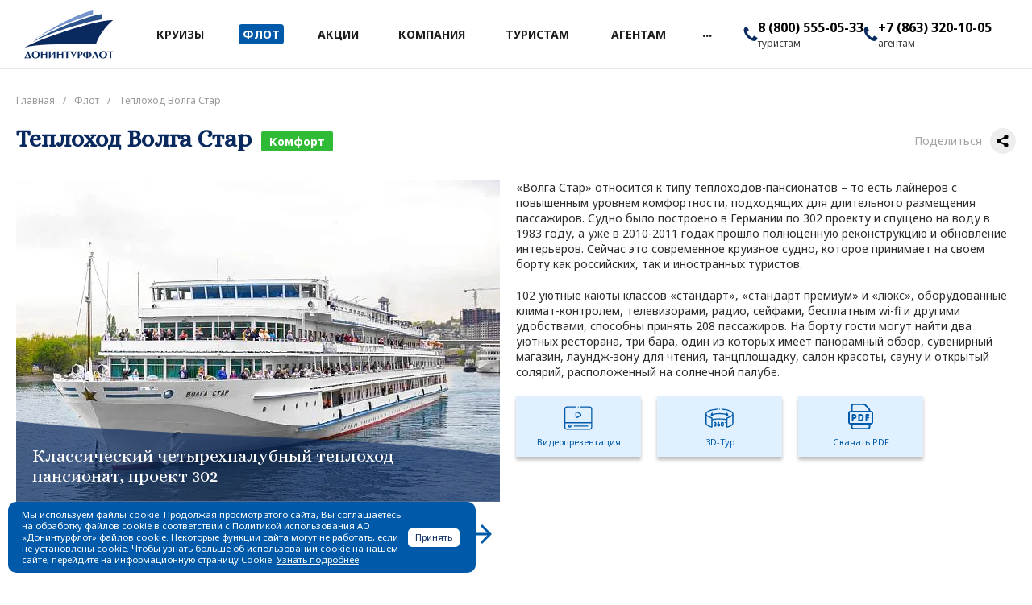

--- FILE ---
content_type: text/html; charset=UTF-8
request_url: https://doninturflot.com/brands/95755/
body_size: 69876
content:
<!DOCTYPE html><html lang="ru"><head><link rel="preconnect" href="https://fonts.gstatic.com"><link rel="preconnect" href="https://mc.yandex.ru/metrika/tag.js"><title>Теплоход Волга Стар – каюты, фото внутри и снаружи, бронирование, описание</title><meta http-equiv="Content-Type" content="text/html; charset=UTF-8" /><meta name="description" content="Круизы на теплоходе Волга Стар – расписание, отзывы туристов, схема теплохода. Раннее бронирование кают на речном т/х Волга Стар проекта 302 на официальном сайте компании АО «Донинтурфлот» без комиссионных сборов." /><link rel="canonical" href="https://doninturflot.com/brands/95755/" /><script data-skip-moving="true">(function(w, d, n) {var cl = "bx-core";var ht = d.documentElement;var htc = ht ? ht.className : undefined;if (htc === undefined || htc.indexOf(cl) !== -1){return;}var ua = n.userAgent;if (/(iPad;)|(iPhone;)/i.test(ua)){cl += " bx-ios";}else if (/Windows/i.test(ua)){cl += ' bx-win';}else if (/Macintosh/i.test(ua)){cl += " bx-mac";}else if (/Linux/i.test(ua) && !/Android/i.test(ua)){cl += " bx-linux";}else if (/Android/i.test(ua)){cl += " bx-android";}cl += (/(ipad|iphone|android|mobile|touch)/i.test(ua) ? " bx-touch" : " bx-no-touch");cl += w.devicePixelRatio && w.devicePixelRatio >= 2? " bx-retina": " bx-no-retina";if (/AppleWebKit/.test(ua)){cl += " bx-chrome";}else if (/Opera/.test(ua)){cl += " bx-opera";}else if (/Firefox/.test(ua)){cl += " bx-firefox";}ht.className = htc ? htc + " " + cl : cl;})(window, document, navigator);</script><link href="/bitrix/js/intranet/intranet-common.min.css?170012449561199" type="text/css" rel="stylesheet" /><link href="/bitrix/js/ui/design-tokens/dist/ui.design-tokens.min.css?173823916223463" type="text/css" rel="stylesheet" /><link href="/bitrix/js/ui/fonts/opensans/ui.font.opensans.min.css?17001244962320" type="text/css" rel="stylesheet" /><link href="/bitrix/js/main/popup/dist/main.popup.bundle.min.css?173823969926589" type="text/css" rel="stylesheet" /><link href="https://fonts.googleapis.com/css2?family=Noto+Sans%3Awght%40400%3B700&display=swap" type="text/css" rel="stylesheet" /><link href="/bitrix/cache/css/oc/universe_oc/page_ac1b6c90dbfad05efdbe14b8c7b95074/page_ac1b6c90dbfad05efdbe14b8c7b95074_v1.css?176474733547480" type="text/css" rel="stylesheet" /><link href="/bitrix/cache/css/oc/universe_oc/template_b42ff4a40114c435cc7a4e39fa5b1f82/template_b42ff4a40114c435cc7a4e39fa5b1f82_v1.css?1764747328820750" type="text/css" data-template-style="true" rel="stylesheet" /><style>.intec-button.intec-button-cl-common {
background-color: #0a2b5f;
border-color: #0a2b5f; }
.intec-button.intec-button-cl-common:hover, .intec-button.intec-button-cl-common.hover {
background-color: #0f408d;
border-color: #0f408d; }
.intec-button.intec-button-cl-common:active, .intec-button.intec-button-cl-common.active {
background-color: #051631;
border-color: #051631; }
.intec-button.intec-button-cl-common.intec-button-transparent {
color: #0a2b5f; }
.intec-button.intec-button-transparent {
background-color: transparent; }
.intec-cl-text {
color: #0a2b5f !important; }
.intec-cl-text-active:active {
color: #0a2b5f !important; }
.intec-cl-text-active.active {
color: #0a2b5f !important; }
.intec-cl-text-focus:focus {
color: #0a2b5f !important; }
.intec-cl-text-hover:hover {
color: #0a2b5f !important; }
.intec-cl-background {
background-color: #0a2b5f !important;
fill: #0a2b5f !important; }
.intec-cl-background-active:active {
background-color: #0a2b5f !important;
fill: #0a2b5f !important; }
.intec-cl-background-focus:focus {
background-color: #0a2b5f !important;
fill: #0a2b5f !important; }
.intec-cl-background-hover:hover {
background-color: #0a2b5f !important;
fill: #0a2b5f !important; }
.intec-cl-background-dark {
background-color: #051631 !important;
fill: #051631 !important; }
.intec-cl-background-dark-active:active {
background-color: #051631 !important;
fill: #051631 !important; }
.intec-cl-background-dark-focus:focus {
background-color: #051631 !important;
fill: #051631 !important; }
.intec-cl-background-dark-hover:hover {
background-color: #051631 !important;
fill: #051631 !important; }
.intec-cl-background-light {
background-color: #0f408d !important;
fill: #0f408d !important; }
.intec-cl-background-light-active:active {
background-color: #0f408d !important;
fill: #0f408d !important; }
.intec-cl-background-light-focus:focus {
background-color: #0f408d !important;
fill: #0f408d !important; }
.intec-cl-background-light-hover:hover {
background-color: #0f408d !important;
fill: #0f408d !important; }
.intec-cl-border {
border-color: #0a2b5f !important; }
.intec-cl-border-light {
border-color: #0f408d !important; }
.intec-cl-border-active:active {
border-color: #0a2b5f !important; }
.intec-cl-border-focus:focus {
border-color: #0a2b5f !important; }
.intec-cl-border-hover:hover {
border-color: #0a2b5f !important; }
.intec-cl-border-light-hover:hover {
border-color: #0f408d !important; }
.intec-cl-text-light {
color: #0f408d !important; }
.intec-cl-text-light-active:active {
color: #0f408d !important; }
.intec-cl-text-light-focus:focus {
color: #0f408d !important; }
.intec-cl-text-light-hover:hover {
color: #0f408d !important; }
.intec-cl-text-dark {
color: #051631 !important; }
.intec-cl-text-dark-active:active {
color: #051631 !important; }
.intec-cl-text-dark-focus:focus {
color: #051631 !important; }
.intec-cl-text-dark-hover:hover {
color: #051631 !important; }
.intec-cl-background-light {
background-color: #0f408d !important;
fill: #0f408d !important; }
.intec-cl-background-light-active:active {
background-color: #0f408d !important; }
.intec-cl-background-light-focus:focus {
background-color: #0f408d !important; }
.intec-cl-background-light-hover:hover {
background-color: #0f408d !important; }
.intec-cl-svg svg {
fill: #0a2b5f !important;
stroke: #0a2b5f !important; }
.intec-cl-svg-path-fill svg path {
fill: #0a2b5f !important; }
.intec-cl-svg-path-fill-hover:hover svg path {
fill: #0a2b5f !important; }
.intec-cl-svg-path-stroke svg path {
stroke: #0a2b5f !important; }
.intec-cl-svg-path-stroke-hover:hover svg path {
stroke: #0a2b5f !important; }
.intec-tabs.nav-tabs > li.active > a, .intec-tabs.nav-tabs > li > a:focus, .intec-tabs.nav-tabs > li > a:hover {
border-bottom-color: #0a2b5f !important;
color: #0a2b5f !important; }
.intec-contest-checkbox.checked:after {
background-color: #0a2b5f !important; }
.intec-content {
max-width: 1540px; }
.intec-content .intec-content.intec-content-primary {
max-width: 1540px; }
.intec-input.intec-input-checkbox input:checked + .intec-input-selector:before, .intec-input.intec-input-radio input:checked + .intec-input-selector:before {
background: #0a2b5f !important; }
h1.intec-header {
font-size: 30px; }
html {
font-size: 14px;
font-family: "Noto Sans", sans-serif; }
.intec-image-effect {
opacity: 1;
-webkit-transition: opacity 350ms ease-in-out;
-moz-transition: opacity 350ms ease-in-out;
-ms-transition: opacity 350ms ease-in-out;
-o-transition: opacity 350ms ease-in-out;
transition: opacity 350ms ease-in-out; }
.intec-image-effect:hover {
opacity: 0.5; }
.intec-ui.intec-ui-control-alert.intec-ui-scheme-current {
color: #0a2b5f;
background-color: #edf3fd;
border-color: #dae7fb; }
.intec-ui.intec-ui-control-button.intec-ui-scheme-current {
border-color: #0a2b5f;
background-color: #0a2b5f;
color: #fff; }
.intec-ui.intec-ui-control-button.intec-ui-scheme-current.intec-ui-mod-transparent {
background-color: transparent;
color: #0a2b5f; }
.intec-ui.intec-ui-control-button.intec-ui-scheme-current:hover, .intec-ui.intec-ui-control-button.intec-ui-scheme-current.intec-ui-state-hover, .intec-ui.intec-ui-control-button.intec-ui-scheme-current[data-ui-state="hover"] {
border-color: #0f408d;
background-color: #0f408d;
color: #fff; }
.intec-ui.intec-ui-control-button.intec-ui-scheme-current:focus, .intec-ui.intec-ui-control-button.intec-ui-scheme-current.intec-ui-state-focus, .intec-ui.intec-ui-control-button.intec-ui-scheme-current[data-ui-state="focus"] {
border-color: #0f408d;
background-color: #0f408d;
color: #fff; }
.intec-ui.intec-ui-control-button.intec-ui-scheme-current:active, .intec-ui.intec-ui-control-button.intec-ui-scheme-current.intec-ui-state-active, .intec-ui.intec-ui-control-button.intec-ui-scheme-current[data-ui-state="active"] {
border-color: #051631;
background-color: #051631;
color: #fff; }
.intec-ui.intec-ui-control-button.intec-ui-scheme-current:disabled, .intec-ui.intec-ui-control-button.intec-ui-scheme-current.intec-ui-state-disabled, .intec-ui.intec-ui-control-button.intec-ui-scheme-current[data-ui-state="disabled"] {
border-color: #000103;
background-color: #000103;
color: #fff; }
.intec-ui.intec-ui-control-button.intec-ui-scheme-current.intec-ui-mod-link {
color: #5f5f5f;
border-color: transparent;
background-color: transparent; }
.intec-ui.intec-ui-control-button.intec-ui-scheme-current.intec-ui-mod-link:hover, .intec-ui.intec-ui-control-button.intec-ui-scheme-current.intec-ui-mod-link.intec-ui-state-hover, .intec-ui.intec-ui-control-button.intec-ui-scheme-current.intec-ui-mod-link[data-ui-state="hover"] {
color: #0f408d; }
.intec-ui.intec-ui-control-button.intec-ui-scheme-current.intec-ui-mod-link:focus, .intec-ui.intec-ui-control-button.intec-ui-scheme-current.intec-ui-mod-link.intec-ui-state-focus, .intec-ui.intec-ui-control-button.intec-ui-scheme-current.intec-ui-mod-link[data-ui-state="focus"] {
color: #0f408d; }
.intec-ui.intec-ui-control-button.intec-ui-scheme-current.intec-ui-mod-link:active, .intec-ui.intec-ui-control-button.intec-ui-scheme-current.intec-ui-mod-link.intec-ui-state-active, .intec-ui.intec-ui-control-button.intec-ui-scheme-current.intec-ui-mod-link[data-ui-state="active"] {
color: #051631; }
.intec-ui.intec-ui-control-button.intec-ui-scheme-current.intec-ui-mod-link:disabled, .intec-ui.intec-ui-control-button.intec-ui-scheme-current.intec-ui-mod-link.intec-ui-state-disabled, .intec-ui.intec-ui-control-button.intec-ui-scheme-current.intec-ui-mod-link[data-ui-state="disabled"] {
color: #9f9f9f; }
.intec-ui.intec-ui-control-checkbox.intec-ui-scheme-current.intec-ui-scheme-current .intec-ui-part-selector:before, .intec-ui.intec-ui-control-radiobox.intec-ui-scheme-current.intec-ui-scheme-current .intec-ui-part-selector:before, .intec-ui.intec-ui-control-switch.intec-ui-scheme-current.intec-ui-scheme-current .intec-ui-part-selector:before {
background-color: #fff;
color: #fff; }
.intec-ui.intec-ui-control-checkbox.intec-ui-scheme-current.intec-ui-scheme-current input:checked + .intec-ui-part-selector, .intec-ui.intec-ui-control-radiobox.intec-ui-scheme-current.intec-ui-scheme-current input:checked + .intec-ui-part-selector, .intec-ui.intec-ui-control-switch.intec-ui-scheme-current.intec-ui-scheme-current input:checked + .intec-ui-part-selector, .intec-ui.intec-ui-control-checkbox.intec-ui-scheme-current.intec-ui-scheme-current.intec-ui-state-checked .intec-ui-part-selector, .intec-ui.intec-ui-control-radiobox.intec-ui-scheme-current.intec-ui-scheme-current.intec-ui-state-checked .intec-ui-part-selector, .intec-ui.intec-ui-control-switch.intec-ui-scheme-current.intec-ui-scheme-current.intec-ui-state-checked .intec-ui-part-selector, .intec-ui.intec-ui-control-checkbox.intec-ui-scheme-current.intec-ui-scheme-current[data-ui-state="checked"] .intec-ui-part-selector, .intec-ui.intec-ui-control-radiobox.intec-ui-scheme-current.intec-ui-scheme-current[data-ui-state="checked"] .intec-ui-part-selector, .intec-ui.intec-ui-control-switch.intec-ui-scheme-current.intec-ui-scheme-current[data-ui-state="checked"] .intec-ui-part-selector {
border-color: #005aa9;
background-color: #005aa9; }
.intec-ui.intec-ui-control-checkbox.intec-ui-scheme-current.intec-ui-scheme-current input:checked + .intec-ui-part-selector:before, .intec-ui.intec-ui-control-radiobox.intec-ui-scheme-current.intec-ui-scheme-current input:checked + .intec-ui-part-selector:before, .intec-ui.intec-ui-control-switch.intec-ui-scheme-current.intec-ui-scheme-current input:checked + .intec-ui-part-selector:before, .intec-ui.intec-ui-control-checkbox.intec-ui-scheme-current.intec-ui-scheme-current.intec-ui-state-checked .intec-ui-part-selector:before, .intec-ui.intec-ui-control-radiobox.intec-ui-scheme-current.intec-ui-scheme-current.intec-ui-state-checked .intec-ui-part-selector:before, .intec-ui.intec-ui-control-switch.intec-ui-scheme-current.intec-ui-scheme-current.intec-ui-state-checked .intec-ui-part-selector:before, .intec-ui.intec-ui-control-checkbox.intec-ui-scheme-current.intec-ui-scheme-current[data-ui-state="checked"] .intec-ui-part-selector:before, .intec-ui.intec-ui-control-radiobox.intec-ui-scheme-current.intec-ui-scheme-current[data-ui-state="checked"] .intec-ui-part-selector:before, .intec-ui.intec-ui-control-switch.intec-ui-scheme-current.intec-ui-scheme-current[data-ui-state="checked"] .intec-ui-part-selector:before {
background-color: #fff;
color: #fff; }
.intec-ui.intec-ui-control-checkbox.intec-ui-scheme-current.intec-ui-scheme-current:hover .intec-ui-part-selector, .intec-ui.intec-ui-control-radiobox.intec-ui-scheme-current.intec-ui-scheme-current:hover .intec-ui-part-selector, .intec-ui.intec-ui-control-switch.intec-ui-scheme-current.intec-ui-scheme-current:hover .intec-ui-part-selector, .intec-ui.intec-ui-control-checkbox.intec-ui-scheme-current.intec-ui-scheme-current.intec-ui-state-hover .intec-ui-part-selector, .intec-ui.intec-ui-control-radiobox.intec-ui-scheme-current.intec-ui-scheme-current.intec-ui-state-hover .intec-ui-part-selector, .intec-ui.intec-ui-control-switch.intec-ui-scheme-current.intec-ui-scheme-current.intec-ui-state-hover .intec-ui-part-selector, .intec-ui.intec-ui-control-checkbox.intec-ui-scheme-current.intec-ui-scheme-current[data-ui-state="hover"] .intec-ui-part-selector, .intec-ui.intec-ui-control-radiobox.intec-ui-scheme-current.intec-ui-scheme-current[data-ui-state="hover"] .intec-ui-part-selector, .intec-ui.intec-ui-control-switch.intec-ui-scheme-current.intec-ui-scheme-current[data-ui-state="hover"] .intec-ui-part-selector {
border-color: #005aa9 !important;
background-color: #005aa9 !important; }
.intec-ui.intec-ui-control-checkbox.intec-ui-scheme-current.intec-ui-scheme-current:hover .intec-ui-part-selector:before, .intec-ui.intec-ui-control-radiobox.intec-ui-scheme-current.intec-ui-scheme-current:hover .intec-ui-part-selector:before, .intec-ui.intec-ui-control-switch.intec-ui-scheme-current.intec-ui-scheme-current:hover .intec-ui-part-selector:before, .intec-ui.intec-ui-control-checkbox.intec-ui-scheme-current.intec-ui-scheme-current.intec-ui-state-hover .intec-ui-part-selector:before, .intec-ui.intec-ui-control-radiobox.intec-ui-scheme-current.intec-ui-scheme-current.intec-ui-state-hover .intec-ui-part-selector:before, .intec-ui.intec-ui-control-switch.intec-ui-scheme-current.intec-ui-scheme-current.intec-ui-state-hover .intec-ui-part-selector:before, .intec-ui.intec-ui-control-checkbox.intec-ui-scheme-current.intec-ui-scheme-current[data-ui-state="hover"] .intec-ui-part-selector:before, .intec-ui.intec-ui-control-radiobox.intec-ui-scheme-current.intec-ui-scheme-current[data-ui-state="hover"] .intec-ui-part-selector:before, .intec-ui.intec-ui-control-switch.intec-ui-scheme-current.intec-ui-scheme-current[data-ui-state="hover"] .intec-ui-part-selector:before {
background-color: #fff;
color: #fff; }
.intec-ui.intec-ui-control-checkbox.intec-ui-scheme-current.intec-ui-scheme-current input:focus + .intec-ui-part-selector, .intec-ui.intec-ui-control-radiobox.intec-ui-scheme-current.intec-ui-scheme-current input:focus + .intec-ui-part-selector, .intec-ui.intec-ui-control-switch.intec-ui-scheme-current.intec-ui-scheme-current input:focus + .intec-ui-part-selector, .intec-ui.intec-ui-control-checkbox.intec-ui-scheme-current.intec-ui-scheme-current.intec-ui-state-focus .intec-ui-part-selector, .intec-ui.intec-ui-control-radiobox.intec-ui-scheme-current.intec-ui-scheme-current.intec-ui-state-focus .intec-ui-part-selector, .intec-ui.intec-ui-control-switch.intec-ui-scheme-current.intec-ui-scheme-current.intec-ui-state-focus .intec-ui-part-selector, .intec-ui.intec-ui-control-checkbox.intec-ui-scheme-current.intec-ui-scheme-current[data-ui-state="focus"] .intec-ui-part-selector, .intec-ui.intec-ui-control-radiobox.intec-ui-scheme-current.intec-ui-scheme-current[data-ui-state="focus"] .intec-ui-part-selector, .intec-ui.intec-ui-control-switch.intec-ui-scheme-current.intec-ui-scheme-current[data-ui-state="focus"] .intec-ui-part-selector {
border-color: #005aa9;
background-color: #005aa9; }
.intec-ui.intec-ui-control-checkbox.intec-ui-scheme-current.intec-ui-scheme-current input:focus + .intec-ui-part-selector:before, .intec-ui.intec-ui-control-radiobox.intec-ui-scheme-current.intec-ui-scheme-current input:focus + .intec-ui-part-selector:before, .intec-ui.intec-ui-control-switch.intec-ui-scheme-current.intec-ui-scheme-current input:focus + .intec-ui-part-selector:before, .intec-ui.intec-ui-control-checkbox.intec-ui-scheme-current.intec-ui-scheme-current.intec-ui-state-focus .intec-ui-part-selector:before, .intec-ui.intec-ui-control-radiobox.intec-ui-scheme-current.intec-ui-scheme-current.intec-ui-state-focus .intec-ui-part-selector:before, .intec-ui.intec-ui-control-switch.intec-ui-scheme-current.intec-ui-scheme-current.intec-ui-state-focus .intec-ui-part-selector:before, .intec-ui.intec-ui-control-checkbox.intec-ui-scheme-current.intec-ui-scheme-current[data-ui-state="focus"] .intec-ui-part-selector:before, .intec-ui.intec-ui-control-radiobox.intec-ui-scheme-current.intec-ui-scheme-current[data-ui-state="focus"] .intec-ui-part-selector:before, .intec-ui.intec-ui-control-switch.intec-ui-scheme-current.intec-ui-scheme-current[data-ui-state="focus"] .intec-ui-part-selector:before {
background-color: #fff;
color: #fff; }
.intec-ui.intec-ui-control-checkbox.intec-ui-scheme-current.intec-ui-scheme-current:active .intec-ui-part-selector, .intec-ui.intec-ui-control-radiobox.intec-ui-scheme-current.intec-ui-scheme-current:active .intec-ui-part-selector, .intec-ui.intec-ui-control-switch.intec-ui-scheme-current.intec-ui-scheme-current:active .intec-ui-part-selector, .intec-ui.intec-ui-control-checkbox.intec-ui-scheme-current.intec-ui-scheme-current.intec-ui-state-active .intec-ui-part-selector, .intec-ui.intec-ui-control-radiobox.intec-ui-scheme-current.intec-ui-scheme-current.intec-ui-state-active .intec-ui-part-selector, .intec-ui.intec-ui-control-switch.intec-ui-scheme-current.intec-ui-scheme-current.intec-ui-state-active .intec-ui-part-selector, .intec-ui.intec-ui-control-checkbox.intec-ui-scheme-current.intec-ui-scheme-current[data-ui-state="active"] .intec-ui-part-selector, .intec-ui.intec-ui-control-radiobox.intec-ui-scheme-current.intec-ui-scheme-current[data-ui-state="active"] .intec-ui-part-selector, .intec-ui.intec-ui-control-switch.intec-ui-scheme-current.intec-ui-scheme-current[data-ui-state="active"] .intec-ui-part-selector {
border-color: #005aa9;
background-color: #005aa9; }
.intec-ui.intec-ui-control-checkbox.intec-ui-scheme-current.intec-ui-scheme-current:active .intec-ui-part-selector:before, .intec-ui.intec-ui-control-radiobox.intec-ui-scheme-current.intec-ui-scheme-current:active .intec-ui-part-selector:before, .intec-ui.intec-ui-control-switch.intec-ui-scheme-current.intec-ui-scheme-current:active .intec-ui-part-selector:before, .intec-ui.intec-ui-control-checkbox.intec-ui-scheme-current.intec-ui-scheme-current.intec-ui-state-active .intec-ui-part-selector:before, .intec-ui.intec-ui-control-radiobox.intec-ui-scheme-current.intec-ui-scheme-current.intec-ui-state-active .intec-ui-part-selector:before, .intec-ui.intec-ui-control-switch.intec-ui-scheme-current.intec-ui-scheme-current.intec-ui-state-active .intec-ui-part-selector:before, .intec-ui.intec-ui-control-checkbox.intec-ui-scheme-current.intec-ui-scheme-current[data-ui-state="active"] .intec-ui-part-selector:before, .intec-ui.intec-ui-control-radiobox.intec-ui-scheme-current.intec-ui-scheme-current[data-ui-state="active"] .intec-ui-part-selector:before, .intec-ui.intec-ui-control-switch.intec-ui-scheme-current.intec-ui-scheme-current[data-ui-state="active"] .intec-ui-part-selector:before {
background-color: #fff;
color: #fff; }
.intec-ui.intec-ui-control-numeric.intec-ui-scheme-current .intec-ui-part-increment:hover, .intec-ui.intec-ui-control-numeric.intec-ui-scheme-current .intec-ui-part-decrement:hover {
color: #0a2b5f !important; }
.intec-ui.intec-ui-control-tabs.intec-ui-scheme-current .intec-ui-part-tab:hover, .intec-ui.intec-ui-control-tabs.intec-ui-scheme-current .intec-ui-part-tab.active {
border-color: #0a2b5f; }
.intec-ui.intec-ui-control-tabs.intec-ui-view-1.intec-ui-scheme-current .intec-ui-part-tab.active {
color: #0a2b5f; }
.intec-ui.intec-ui-control-tabs.intec-ui-view-1.intec-ui-scheme-current .intec-ui-part-tab.active *:after {
background-color: #0a2b5f; }
.intec-ui.intec-ui-control-tabs.intec-ui-view-2.intec-ui-scheme-current .intec-ui-part-tab:hover, .intec-ui.intec-ui-control-tabs.intec-ui-view-2.intec-ui-scheme-current .intec-ui-part-tab.active {
background-color: #0a2b5f; }
.intec-ui.intec-ui-control-tabs.intec-ui-view-2.intec-ui-scheme-current .intec-ui-part-tab.active {
-webkit-box-shadow: 0 6px 18px rgba(10, 43, 95, 0.42);
-moz-box-shadow: 0 6px 18px rgba(10, 43, 95, 0.42);
box-shadow: 0 6px 18px rgba(10, 43, 95, 0.42); }
.intec-ui-markup-text, [data-ui-markup="text"] {
font-size: 14px; }
a, [data-ui-markup="a"], .intec-ui-markup-a {
color: #0a2b5f; }
a:hover, [data-ui-markup="a"]:hover, .intec-ui-markup-a:hover, a:focus, [data-ui-markup="a"]:focus, .intec-ui-markup-a:focus {
color: #0f408d; }
a:hover.intec-ui-mod-dashed, [data-ui-markup="a"]:hover.intec-ui-mod-dashed, .intec-ui-markup-a:hover.intec-ui-mod-dashed, a:focus.intec-ui-mod-dashed, [data-ui-markup="a"]:focus.intec-ui-mod-dashed, .intec-ui-markup-a:focus.intec-ui-mod-dashed, a:hover.intec-ui-mod-dotted, [data-ui-markup="a"]:hover.intec-ui-mod-dotted, .intec-ui-markup-a:hover.intec-ui-mod-dotted, a:focus.intec-ui-mod-dotted, [data-ui-markup="a"]:focus.intec-ui-mod-dotted, .intec-ui-markup-a:focus.intec-ui-mod-dotted {
border-color: #0f408d; }
a:active, [data-ui-markup="a"]:active, .intec-ui-markup-a:active {
color: #051631; }
a:active.intec-ui-mod-dashed, [data-ui-markup="a"]:active.intec-ui-mod-dashed, .intec-ui-markup-a:active.intec-ui-mod-dashed, a:active.intec-ui-mod-dotted, [data-ui-markup="a"]:active.intec-ui-mod-dotted, .intec-ui-markup-a:active.intec-ui-mod-dotted {
border-color: #051631; }
blockquote:before, [data-ui-markup="blockquote"]:before, .intec-ui-markup-blockquote:before {
background-color: #0a2b5f; }
ul > li:before, [data-ui-markup="ul"] > [data-ui-markup="li"]:before, .intec-ui-markup-ul > .intec-ui-markup-li:before {
color: #005aa9; }
ol > li:before, [data-ui-markup="ol"] > [data-ui-markup="li"]:before, .intec-ui-markup-ol > .intec-ui-markup-li:before {
color: #0a2b5f; }
</style><style>.ns-bitrix.c-menu.c-menu-horizontal-1 .menu-item.menu-item-default .menu-submenu .menu-submenu-item:hover > .menu-submenu-item-text, .ns-bitrix.c-menu.c-menu-horizontal-2 .menu-item .menu-submenu .menu-submenu-item:hover > .menu-submenu-item-text, .c-header.c-header-template-1 .widget-view.widget-view-desktop .widget-view-desktop-1 .widget-container-menu .ns-bitrix.c-menu.c-menu-horizontal-1 .menu-item:hover .menu-item-text-wrapper, .c-header.c-header-template-1 .widget-view.widget-view-desktop .widget-view-desktop-1 .widget-container-menu .ns-bitrix.c-menu.c-menu-horizontal-1 .menu-item.menu-item-active .menu-item-text-wrapper, .c-header.c-header-template-1 .widget-view.widget-view-desktop .widget-view-desktop-7 .widget-menu .ns-bitrix.c-menu.c-menu-horizontal-1 .menu-item:hover .menu-item-text-wrapper, .c-header.c-header-template-1 .widget-view.widget-view-desktop .widget-view-desktop-7 .widget-menu .ns-bitrix.c-menu.c-menu-horizontal-1 .menu-item.menu-item-active .menu-item-text-wrapper, .c-header.c-header-template-1 .widget-view.widget-view-desktop .widget-view-desktop-9 .widget-container-menu .ns-bitrix.c-menu.c-menu-horizontal-1 .menu-item:hover .menu-item-text-wrapper, .c-header.c-header-template-1 .widget-view.widget-view-desktop .widget-view-desktop-9 .widget-container-menu .ns-bitrix.c-menu.c-menu-horizontal-1 .menu-item.menu-item-active .menu-item-text-wrapper, .c-header.c-header-template-1 .widget-view.widget-view-fixed .widget-menu .ns-bitrix.c-menu.c-menu-horizontal-1 .menu-wrapper .menu-item:hover .menu-item-text-wrapper, .c-header.c-header-template-1 .widget-view.widget-view-fixed .widget-menu .ns-bitrix.c-menu.c-menu-horizontal-1 .menu-wrapper .menu-item.menu-item-active .menu-item-text-wrapper {
color: #0a2b5f !important; }
.ns-bitrix.c-catalog-element.c-catalog-element-catalog-default-1 .catalog-element-property:before, .ns-bitrix.c-sale-order-ajax.c-sale-order-ajax-simple-1 .radio-inline:hover label:before, .ns-bitrix.c-sale-order-ajax.c-sale-order-ajax-simple-1 .radio-inline.radio-inline-checked label:before, .ns-bitrix.c-sale-order-ajax.c-sale-order-ajax-simple-1 .bx-sls .quick-location-tag, .ns-bitrix.c-sale-order-ajax.c-sale-order-ajax-simple-1 .bx-slst .quick-location-tag, .ns-bitrix.c-sale-order-ajax.c-sale-order-ajax-simple-1 .bx-soa-pp-item-container .bx-soa-pp-company:hover .bx-soa-pp-company-graf-container, .ns-bitrix.c-sale-order-ajax.c-sale-order-ajax-simple-1 .bx-soa-pp-item-container .bx-soa-pp-company.bx-selected .bx-soa-pp-company-graf-container, .ns-intec-universe.c-tags-list.c-tags-list-default .tags-list-item input[type=checkbox]:checked + .tags-list-item-button, .ns-intec-universe.c-tags-list.c-tags-list-default .tags-list-item-button:hover {
background: #0a2b5f !important; }
.ns-bitrix.c-catalog-element.c-catalog-element-catalog-default-1 .catalog-element-gallery-preview[data-active=true], .ns-bitrix.c-catalog-element.c-catalog-element-catalog-default-1 .catalog-element-tab a:hover, .ns-bitrix.c-catalog-element.c-catalog-element-catalog-default-1 .catalog-element-tab a:focus, .ns-bitrix.c-catalog-element.c-catalog-element-catalog-default-1 .catalog-element-tab a:active, .ns-bitrix.c-catalog-element.c-catalog-element-catalog-default-1 .catalog-element-tab.active a, .ns-bitrix.c-catalog-element.c-catalog-element-catalog-default-2 .catalog-element-tab a:hover, .ns-bitrix.c-catalog-element.c-catalog-element-catalog-default-2 .catalog-element-tab a:focus, .ns-bitrix.c-catalog-element.c-catalog-element-catalog-default-2 .catalog-element-tab a:active, .ns-bitrix.c-catalog-element.c-catalog-element-catalog-default-2 .catalog-element-tab.active a, .ns-bitrix.c-sale-order-ajax.c-sale-order-ajax-simple-1 .radio-inline:hover label:before, .ns-bitrix.c-sale-order-ajax.c-sale-order-ajax-simple-1 .radio-inline.radio-inline-checked label:before, .ns-bitrix.c-sale-order-ajax.c-sale-order-ajax-simple-1 .bx-soa-pp-item-container .bx-soa-pp-company:hover .bx-soa-pp-company-graf-container, .ns-bitrix.c-sale-order-ajax.c-sale-order-ajax-simple-1 .bx-soa-pp-item-container .bx-soa-pp-company.bx-selected .bx-soa-pp-company-graf-container, .c-smart-filter.c-smart-filter-horizontal-2 [data-property-type=checkbox-picture] .smart-filter-property-value input:checked + .smart-filter-property-value-picture-wrap, .c-smart-filter.c-smart-filter-horizontal-2 [data-property-type=checkbox-text-picture] .smart-filter-property-value input:checked + .smart-filter-property-value-picture-wrap {
border-color: #0a2b5f !important; }
.ns-bitrix.c-catalog-section.c-catalog-section-catalog-text-1 .catalog-section-item-purchase-button.catalog-section-item-purchase-button-add[data-basket-state="processing"], .ns-bitrix.c-catalog-section.c-catalog-section-catalog-list-1 .catalog-section-item-purchase-button.catalog-section-item-purchase-button-add[data-basket-state="processing"], .ns-bitrix.c-catalog-section.c-catalog-section-catalog-tile-1 .catalog-section-item-purchase-button.catalog-section-item-purchase-button-add[data-basket-state="processing"], .ns-bitrix.c-catalog-section.c-catalog-section-products-additional-1 .api-ui-switch.api-ui-switch-active .api-ui-switch-control, .ns-bitrix.c-sale-order-ajax.c-sale-order-ajax-simple-1 .bx-sls .quick-location-tag:hover, .ns-bitrix.c-sale-order-ajax.c-sale-order-ajax-simple-1 .bx-slst .quick-location-tag:hover {
background: #0f408d !important; }
/** Old **/
.sale-icons a.sale-icons-item:hover .sale-icons-icon, .sale-icons a.sale-icons-item.hover .sale-icons-icon, .sale-icons a.sale-icons-item:active .sale-icons-icon, .sale-icons a.sale-icons-item.active .sale-icons-icon, .intec-sections-tile > div:hover .intec-section-name, .menu.menu-horizontal .menu-item.menu-item-default .menu-submenu .menu-submenu-item:hover > .menu-submenu-item-text, .widget-catalog-categories .widget-catalog-categories-tabs .widget-catalog-categories-tab a:hover, .widget-catalog-categories .widget-catalog-categories-tabs .widget-catalog-categories-tab.active a, .c-widget.c-widget-products-1 .widget-tab:hover .widget-tab-text, .c-widget.c-widget-products-1 .widget-tab.active .widget-tab-text, .widget-catalog-categories .widget-catalog-categories-desktop .widget-catalog-categories-navigation .widget-catalog-categories-navigation-next:hover, .widget-catalog-categories .widget-catalog-categories-desktop .widget-catalog-categories-navigation .widget-catalog-categories-navigation-previous:hover, .widget-reviews .widget-reviews-view.widget-reviews-view-slider .widget-reviews-navigation .widget-reviews-navigation-next:hover, .widget-reviews .widget-reviews-view.widget-reviews-view-slider .widget-reviews-navigation .widget-reviews-navigation-previous:hover, .widget-news .widget-news-view.widget-news-view-extend .widget-news-navigation .widget-news-navigation-next:hover, .widget-news .widget-news-view.widget-news-view-extend .widget-news-navigation .widget-news-navigation-previous:hover, .footer-menu a.child-link.active, .bx-filter .bx-filter-popup-result a, .intec-button.intec-button-link, .intec-sections-list .intec-section-name:hover, .intec-sections-list .intec-subsection:hover, .intec-sections-list .intec-subsection:hover span, .intec-catalog-section-tile .price-block .element-buys, .intec-min-button.added, .intec-catalog-section-tile .catalog-section-element .intec-min-button:hover, .intec-min-button.add:hover, .intec-catalog-section .element-properties li, .intec-like:hover, .intec-like.hover, .intec-like:active, .intec-like.added, .intec-compare.glyph-icon-compare:hover, .intec-compare.glyph-icon-compare.hover, .intec-compare.glyph-icon-compare:active, .intec-compare.glyph-icon-compare.active, .intec-item-detail .show-all-characteristics, .contacts .contacts-offices .contacts-office .contacts-information-section.contacts-contacts .contacts-email a:hover .active.widget-reviews .widget-reviews-mobile .widget-reviews-view.widget-reviews-view-blocks-2 .widget-reviews-item .widget-reviews-item-header .widget-reviews-item-name, .bx_compare .table_compare table tr td a, .news-list-filter .news-list-filter-button.news-list-filter-button-active, .news-list-filter .news-list-filter-button:hover, .bx_ordercart .bx_ordercart_order_table_container tbody td.control .delay-item:hover, .bx_ordercart .bx_ordercart_order_table_container tbody td.control .to-cart-item:hover, .bx-soa-editstep, .bx-soa-item-title a, .subscribe-block .email-block-subscribe .subscribe-info:before, .project .project-services .project-service .project-service-information .project-service-name, .widget-reviews .widget-reviews-mobile .widget-reviews-view.widget-reviews-view-blocks-2 .widget-reviews-item .widget-reviews-item-header .widget-reviews-item-name, .intec-certificates.desktop-template.template-tiles .intec-certificates_item:hover .intec-certificates_name, .intec-sections-tile-1 > div:hover .intec-section-name, .intec-certificates.desktop-template.template-tiles .intec-certificates_item:hover .intec-certificates_name, .header .header-desktop .header-content .header-content-menu .menu.menu-horizontal .menu-wrapper .menu-item:hover .menu-item-text .menu-item-text-wrapper, .header .header-desktop .header-content .header-content-menu .menu.menu-horizontal .menu-wrapper .menu-item.menu-item-active .menu-item-text .menu-item-text-wrapper, .intec-item-detail .item-bind-items .item-bind-items-list .owl-nav .owl-prev:hover, .intec-item-detail .item-bind-items .item-bind-items-list .owl-nav .owl-next:hover, .bx-filter .bx-filter-popup-result a, .intec-panel-sort .sort-value.sort-state-active a, .header.with-banner .header-desktop .header-static .header-content .header-content-phone .header-content-phone-call .header-content-phone-call-wrapper:hover, .header.with-banner[data-banner-color=black] .header-desktop .header-info .header-info-button:hover .header-info-button-text, .header.with-banner[data-banner-color=black] .header-desktop .header-static .header-content .header-info-button:hover .header-info-button-text, .header.with-banner[data-banner-color=black] .header-static .intec-search-icon:hover, .header.with-banner[data-banner-color=white] .header-desktop .header-info .header-info-social:hover, .header.with-banner .header-desktop .header-static .menu.menu-horizontal .menu-item:hover .menu-item-text:hover, .header.with-banner .header-desktop .header-static .menu.menu-horizontal .menu-item.menu-item-active .menu-item-text, .header .header-desktop .header-static .header-info .header-info-button .header-info-button-icon, .header .header-desktop .header-static .header-content .header-info-button .header-info-button-icon, .c-rate.c-rate-template-1 .owl-carousel .owl-nav .owl-next:hover, .c-rate.c-rate-template-1 .owl-carousel .owl-nav .owl-prev:hover, .c-certificates.c-certificates-template-1 .widget-element:hover .widget-element-name, .c-header.c-header-template-1[data-transparent = 'false'] .widget-view.widget-view-desktop .widget-panel .ns-bitrix.c-search-title.c-search-title-popup-1 .search-title-button:hover .search-title-button-icon, .c-header.c-header-template-1[data-transparent = 'false'] .widget-view.widget-view-desktop .widget-panel .ns-bitrix.c-search-title.c-search-title-popup-1 .search-title-button:hover .search-title-button-text, .c-header.c-header-template-1[data-transparent = 'false'] .widget-view.widget-view-desktop .widget-panel .widget-panel-button:hover .widget-panel-button-icon, .c-header.c-header-template-1[data-transparent = 'false'] .widget-view.widget-view-desktop .widget-panel .widget-panel-button:hover .widget-panel-button-text {
color: #0a2b5f !important; }
.ns-bitrix.c-catalog-element.c-catalog-element-catalog-default-1 .catalog-element-gallery-picture[data-active=true], .widget-catalog-categories .widget-catalog-categories-tabs .widget-catalog-categories-tab a:hover, .widget-catalog-categories .widget-catalog-categories-tabs .widget-catalog-categories-tab.active a, .widget-catalog-categories .widget-catalog-categories-dots .owl-dot.active, .c-widget.c-widget-products-1 .widget-tab:hover .widget-tab-text, .c-widget.c-widget-products-1 .widget-tab.active .widget-tab-text, .c-widget.c-widget-products-1 .owl-dots .owl-dot.active, .c-widget.c-widget-products-2 .owl-dots .owl-dot.active, .c-rate.c-rate-template-1 .owl-carousel .owl-dot.active, .news-list-slider .slider-dots .owl-dot .slider-dot:hover, .news-list-slider .slider-dots .owl-dot.active .slider-dot, .intec-item-detail .slider-item.active, .bx_compare .bx_sort_container .sortbutton.current, .bx_compare .bx_sort_container .sortbutton:hover, .bx_ordercart .bx_sort_container a.current, .bx-soa-section.bx-selected, .bx-soa-pp-company.bx-selected .bx-soa-pp-company-graf-container, .news-list-slider-cb .slider-dots .owl-dot .slider-dot:hover, .news-list-slider-cb .slider-dots .owl-dot.active .slider-dot, .ns-bitrix.c-catalog-section.c-catalog-section-catalog-tile-2 .catalog-section-item-offers-property-extended-value[data-state=selected] .catalog-section-item-offers-property-extended-value-image {
border-color: #0a2b5f !important; }
.arrow-right {
border-right: 25px solid #0a2b5f !important; }
.sale-icons a.sale-icons-item:hover .sale-icons-count, .sale-icons a.sale-icons-item.hover .sale-icons-count, .sale-icons a.sale-icons-item:active .sale-icons-count, .sale-icons a.sale-icons-item.active .sale-icons-count, .widget-catalog-categories .widget-catalog-categories-dots .owl-dot.active, .c-widget.c-widget-products-1 .owl-dots .owl-dot.active, .c-widget.c-widget-products-2 .owl-dots .owl-dot.active, .c-rate.c-rate-template-1 .owl-carousel .owl-dot.active, .intec-news-sections.template-chess .intec-news-sections_item:hover .intec-news-sections_name, .intec-news-sections.template-puzzle .intec-news-sections_item:hover .intec-news-sections_name, .intec-news-sections.template-tiles .intec-news-sections_item:hover .intec-news-sections_name, input[type=checkbox]:checked + span, .ask-question-container .ask-question-title:after {
background-color: #051631; }
.intec-catalog-section-tile .price-block .element-buys.active, .intec-catalog-section-tile .price-block .element-buys.added, .share-products-block .products-element .price-block .price .element-buy.active, .news-list-slider .slider-dots .owl-dot.active .slider-dot, .bx-filter .body-filter .bx-filter-parameters-box .bx-filter-popup-result, .news-list-slider .slider-dots .owl-dot .slider-dot:hover, .intec-item-detail .properties-list > li:before, .intec-bt-button, .news-list-slider:hover .slider-wrapper .owl-nav .owl-prev:hover, .news-list-slider:hover .slider-wrapper .owl-nav .owl-next:hover, .widget-reviews .widget-reviews-view.widget-reviews-view-slider .widget-reviews-dots .owl-dot.active, .widget-news .widget-news-view.widget-news-view-extend .widget-news-dots .owl-dot.active, .owl-carusel-gallery.owl-theme .owl-dots .owl-dot.active span, .owl-carusel-gallery.owl-theme .owl-dots .owl-dot:hover span, .carusel-products.owl-theme .owl-dots .owl-dot.active span, .carusel-products.owl-theme .owl-dots .owl-dot:hover span, .widget-flying-basket .flying-basket-mobile-buttons-wrap .flying-basket_button_count, .bx_forgotpassword_page .description:before, .bx_registration_page .registration-info:before, .news-list-slider-cb:hover .slider-wrapper .owl-nav .owl-prev:hover, .news-list-slider-cb:hover .slider-wrapper .owl-nav .owl-next:hover, .news-list-slider-cb .slider-dots .owl-dot .slider-dot:hover, .news-list-slider-cb .slider-dots .owl-dot.active .slider-dot, .subscribe-block .checkbox input[type=checkbox]:checked + label:after, .news-list.news-list-blocks-2 .news-list-item.news-list-item-first .news-list-item-wrapper:hover .news-list-name-wrapper, .binded-products .owl-dots .owl-dot.active, .binded-products .owl-dots .owl-dot:hover, .loading-container.active, .c-categories.c-categories-template-3 .widget-element:hover .widget-element-name-wrapper, .c-smart-filter.c-smart-filter-horizontal-1 [data-property-type='checkbox'] input[type=checkbox]:checked + span, .c-smart-filter.c-smart-filter-vertical-1 [data-property-type=checkbox][data-property-view=default] .smart-filter-property-value input:checked + .smart-filter-property-value-text, .c-smart-filter.c-smart-filter-vertical-1 [data-property-type=checkbox][data-property-view=block] .smart-filter-property-value input:checked + .smart-filter-property-value-text, .c-smart-filter.c-smart-filter-vertical-1 [data-property-type=checkbox][data-property-view=tile] .smart-filter-property-value input:checked + .smart-filter-property-value-text, .c-smart-filter.c-smart-filter-horizontal-1 [data-property-type=checkbox] .smart-filter-property-value input:checked + .smart-filter-property-value-text, .c-smart-filter.c-smart-filter-vertical-1 [data-property-type=checkbox-text-picture] input:checked + .smart-filter-property-value-text-picture, .ns-intec-universe.basket-lite.basket-lite-template-1 .basket-lite-mobile-button-count {
background-color: #0a2b5f !important; }
.intec-bt-button {
text-shadow: 0 1px 0 #0a2b5f !important; }
.intec-bt-button:hover {
background-color: #0f408d !important; }
.contacts .contacts-offices .contacts-office .contacts-information-section.contacts-contacts .contacts-email a, .widget-reviews .widget-reviews-view.widget-reviews-view-slider .widget-reviews-dots .owl-dot.active, .widget-news .widget-news-view.widget-news-view-extend .widget-news-dots .owl-dot.active, .project .project-services .project-service .project-service-information .project-service-name, .checkbox input[type=checkbox]:checked + label:after, .intec-item-detail .sku-property-value:hover, .intec-item-detail .sku-property-value.active, .news-list-slider-cb .slider-dots .owl-dot .slider-dot:hover, .news-list-slider-cb .slider-dots .owl-dot.active .slider-dot, .binded-products .owl-dots .owl-dot.active, .binded-products .owl-dots .owl-dot:hover, .c-smart-filter.c-smart-filter-horizontal-1 [data-property-type=checkbox] .smart-filter-property-value input:checked + .smart-filter-property-value-text {
border-color: #0a2b5f !important; }
.widget-articles-content .widget-articles .element-big:hover .element-wrapper .header span {
background-color: #0a2b5f !important; }
.c-catalog-set-constructor-default .api-ui-switch.api-ui-switch-active .api-ui-switch-control {
background: #0a2b5f !important; }
.c-services.c-services-template-3 .widget-element-text-wrapper, .c-advantages.c-advantages-template-4 .widget-element-name:hover .widget-element-name-wrap, .c-services.c-services-template-5 .widget-element .widget-element-name-text {
-webkit-box-shadow: -5px 0 0 5px #0a2b5f, 5px 0 0 5px #0a2b5f !important;
-moz-box-shadow: -5px 0 0 5px #0a2b5f, 5px 0 0 5px #0a2b5f !important;
box-shadow: -5px 0 0 5px #0a2b5f, 5px 0 0 5px #0a2b5f !important; }
.c-advantages.c-advantages-template-4 .widget-element-name:hover .widget-element-name-wrap, .c-categories.c-categories-template-6 .widget-element:hover .widget-element-name {
background: #0a2b5f !important; }
.c-categories.c-categories-template-8 .widget-element:hover .widget-element-name {
background: #0a2b5f !important; }
.c-shares.c-shares-template-3 .widget-element .widget-element-name-wrapper-2 {
-webkit-box-shadow: -5px 0 0 5px #0a2b5f, 5px 0 0 5px #0a2b5f !important;
-moz-box-shadow: -5px 0 0 5px #0a2b5f, 5px 0 0 5px #0a2b5f !important;
box-shadow: -5px 0 0 5px #0a2b5f, 5px 0 0 5px #0a2b5f !important;
background: #0a2b5f !important; }
.c-advantages.c-advantages-template-11 .widget-item:hover .widget-item-counter {
color: #0a2b5f !important; }
.widget.c-advantages.c-advantages-template-32 .circles-valueStroke {
stroke: #0a2b5f !important; }
.popup-window-overlay {
backdrop-filter: blur(2px);
-webkit-backdrop-filter: blur(2px); }
.popup-window.popup-window-quick-view {
overflow: visible; }
.popup-window.popup-window-quick-view .popup-window-content {
position: relative; }
.popup-window.popup-window-quick-view .popup-button {
position: absolute;
top: 50%;
margin-top: -20px;
width: 40px;
height: 40px;
font-size: 0;
overflow: hidden;
z-index: 1;
cursor: pointer;
text-align: center;
background: #fff;
box-shadow: 0px 4px 16px rgba(27, 30, 37, 0.16);
border-radius: 2px; }
.popup-window.popup-window-quick-view .popup-button i {
font-size: 16px;
color: #808080;
line-height: 40px; }
.popup-window.popup-window-quick-view .popup-button:hover i {
color: #fff; }
.popup-window.popup-window-quick-view .popup-button.btn-prev {
left: -80px; }
.popup-window.popup-window-quick-view .popup-button.btn-next {
right: -80px; }
.popup-window.popup-window-quick-view .popup-button[data-id="0"] {
pointer-events: none;
opacity: 0.4; }
.popup-load-container {
position: absolute;
top: 0;
left: 0;
width: 100%;
height: 100%;
z-index: 100;
display: none;
background: #fff; }
.popup-load-whirlpool, .popup-load-whirlpool::before, .popup-load-whirlpool::after {
position: absolute;
top: 50%;
left: 50%;
border: 1px solid #ccc;
border-left-color: #000;
border-radius: 974px;
-o-border-radius: 974px;
-ms-border-radius: 974px;
-webkit-border-radius: 974px;
-moz-border-radius: 974px; }
.popup-load-whirlpool {
margin: -24px 0 0 -24px;
height: 49px !important;
width: 49px !important;
animation: popup-load-rotate 1150ms linear infinite;
-o-animation: popup-load-rotate 1150ms linear infinite;
-ms-animation: popup-load-rotate 1150ms linear infinite;
-webkit-animation: popup-load-rotate 1150ms linear infinite;
-moz-animation: popup-load-rotate 1150ms linear infinite; }
.popup-load-whirlpool::before {
content: "";
margin: -22px 0 0 -22px;
height: 43px;
width: 43px;
animation: popup-load-rotate 1150ms linear infinite;
-o-animation: popup-load-rotate 1150ms linear infinite;
-ms-animation: popup-load-rotate 1150ms linear infinite;
-webkit-animation: popup-load-rotate 1150ms linear infinite;
-moz-animation: popup-load-rotate 1150ms linear infinite; }
.popup-load-whirlpool::after {
content: "";
margin: -28px 0 0 -28px;
height: 55px;
width: 55px;
animation: popup-load-rotate 2300ms linear infinite;
-o-animation: popup-load-rotate 2300ms linear infinite;
-ms-animation: popup-load-rotate 2300ms linear infinite;
-webkit-animation: popup-load-rotate 2300ms linear infinite;
-moz-animation: popup-load-rotate 2300ms linear infinite; }
@keyframes popup-load-rotate {
100% {
transform: rotate(360deg); } }
@-o-keyframes popup-load-rotate {
100% {
-o-transform: rotate(360deg); } }
@-ms-keyframes popup-load-rotate {
100% {
-ms-transform: rotate(360deg); } }
@-webkit-keyframes popup-load-rotate {
100% {
-webkit-transform: rotate(360deg); } }
@-moz-keyframes popup-load-rotate {
100% {
-moz-transform: rotate(360deg); } }
</style><meta name="viewport" content="initial-scale=1.0, width=device-width"><meta name="cmsmagazine" content="79468b886bf88b23144291bf1d99aa1c" /><meta name="og:type" content="website" /><meta name="og:title" content="Теплоходы от Донинтурфлот" /><meta name="og:description" content="Круизы на теплоходе Волга Стар – расписание, отзывы туристов, схема теплохода. Раннее бронирование кают на речном т/х Волга Стар проекта 302 на официальном сайте компании АО «Донинтурфлот» без комиссионных сборов." /><meta name="og:image" content="https://doninturflot.com:443/include/logotype_dif.jpg" /><meta name="og:url" content="https://doninturflot.com:443/brands/95755/" /><link rel="shortcut icon" href="/favicon.ico?v=1602617553"><link rel="apple-touch-icon" href="/upload/dev2fun.imagecompress/webp/favicon.webp"><link rel="icon" href="/upload/dev2fun.imagecompress/webp/favicon.webp" type="image/png"><link rel="icon" href="/favicon.svg" type="image/svg+xml"><style type="text/css"></style><style type="text/css"></style><meta name="yandex-verification" content="0d3ae28673f663ba" /><meta name="facebook-domain-verification" content="ospt5z1dli4syrm1ujblu1tpynh4xn" /></head><body class="public intec-adaptive"><noscript><iframe src="https://www.googletagmanager.com/ns.html?id=GTM-TT3NM8Z" height="0" width="0" style="display:none;visibility:hidden"></iframe></noscript><div class="intec-template" data-adaptive="false" data-background-show="false" data-editor="false" data-flat="top"><div class="intec-template-layout intec-content-wrap" data-name="wide"><div class="intec-template-layout-header"><div class="intec-template-layout-header-wrapper"><div class="container-23"><div class="container-24"><div id="i-0-site-main-header-template-1-ZSRWfIii1mE4" class="widget c-header c-header-template-1" data-transparent="false"><div class="widget-content"><div class="widget-view widget-view-desktop"><div class="widget-view-desktop-1 widget-view-desktop-1-bordered"><div class="widget-container"><div class="intec-content intec-content-visible intec-content-primary"><div class="intec-content-wrapper"><div class="widget-container-wrapper intec-grid intec-grid-nowrap intec-grid-a-h-start intec-grid-a-v-center intec-grid-i-h-10"><div class="widget-container-logotype-wrap intec-grid-item-auto"><a href="/" class="widget-container-item widget-container-logotype intec-image"><div class="intec-aligner"></div><img src="/include/logo.svg" alt="Туроператор Донинтурфлот" loading="lazy"></a></div><div class="widget-container-menu-wrap intec-grid-item intec-grid-item-shrink-1"><div class="widget-container-item widget-container-menu"><div id="i-1-bitrix-menu-horizontal-1-LkGdQnW4WHwB" class="ns-bitrix c-menu c-menu-horizontal-1" data-role="menu" data-uppercase="true" data-transparent="true" data-section-view="images" data-submenu-view="simple.1"><div class="menu-overlay" data-role="overlay"></div><div class="menu-wrapper menu-transparent"><div class="menu-wrapper-2 intec-content" itemscope="" itemtype="http://schema.org/SiteNavigationElement"><div class="menu-wrapper-3 intec-content-wrapper"><div class="menu-wrapper-4 intec-grid intec-grid-nowrap intec-grid-a-h-start intec-grid-a-v-stretch" data-role="items" itemprop="about" itemscope itemtype="http://schema.org/ItemList"><div class="intec-grid-item-auto menu-item menu-item-section" data-role="item" data-level="0" itemprop="itemListElement" itemscope="" itemtype="http://schema.org/ItemList"><a class="menu-item-text" href="/catalog/" itemprop="itemListElement"><meta itemprop="name" content="Круизы" /><div class="intec-aligner"></div><div class="menu-item-text-wrapper intec-cl-text"> Круизы </div></a><div class="menu-submenu menu-submenu-1" data-role="menu" data-columns="4"><div class="menu-submenu-wrapper"><div class="menu-submenu-section menu-submenu-section-with-images"><div class="menu-submenu-section-wrapper"><div class="menu-submenu-section-image intec-image-effect" data-lazyload-use="true" data-original="/upload/dev2fun.imagecompress/webp/uf/416/ss74wmfd29yjm9rsueimf8y2rboj7gty/cruise.webp" style=""></div><div class="menu-submenu-section-links"><div class="menu-submenu-section-header"><div class="menu-submenu-section-header-wrapper intec-cl-text-hover"> По России </div></div><div class="menu-submenu-section-items"><div class="menu-submenu-section-items-wrapper"><div class="menu-submenu-section-item" itemprop="itemListElement" itemscope itemtype="http://schema.org/ItemList"><a class="menu-submenu-section-item-wrapper intec-cl-text-hover" href="/catalog/ship-volga_star/" itemprop="itemListElement"><meta itemprop="name" content="Волга Стар" />
Волга Стар </a></div><div class="menu-submenu-section-item" itemprop="itemListElement" itemscope itemtype="http://schema.org/ItemList"><a class="menu-submenu-section-item-wrapper intec-cl-text-hover" href="/catalog/ship-tikhiy_don_2024/" itemprop="itemListElement"><meta itemprop="name" content="Тихий Дон" />
Тихий Дон </a></div><div class="menu-submenu-section-item" itemprop="itemListElement" itemscope itemtype="http://schema.org/ItemList"><a class="menu-submenu-section-item-wrapper intec-cl-text-hover" href="/catalog/ship-igor_stravinsky/" itemprop="itemListElement"><meta itemprop="name" content="Игорь Стравинский" />
Игорь Стравинский </a></div><div class="menu-submenu-section-item" itemprop="itemListElement" itemscope itemtype="http://schema.org/ItemList"><a class="menu-submenu-section-item-wrapper intec-cl-text-hover" href="/catalog/ship-anton_chehov/" itemprop="itemListElement"><meta itemprop="name" content="Антон Чехов" />
Антон Чехов </a></div><div class="menu-submenu-section-item" itemprop="itemListElement" itemscope itemtype="http://schema.org/ItemList"><a class="menu-submenu-section-item-wrapper intec-cl-text-hover" href="/catalog/ship-general_lavrinenkov/" itemprop="itemListElement"><meta itemprop="name" content="Генерал Лавриненков" />
Генерал Лавриненков </a></div><div class="menu-submenu-section-item" itemprop="itemListElement" itemscope itemtype="http://schema.org/ItemList"><a class="menu-submenu-section-item-wrapper intec-cl-text-hover" href="/catalog/ship-shevthenko_aleksandra/" itemprop="itemListElement"><meta itemprop="name" content="Александра" />
Александра </a></div><div class="menu-submenu-section-item" itemprop="itemListElement" itemscope itemtype="http://schema.org/ItemList"><a class="menu-submenu-section-item-wrapper intec-cl-text-hover" href="/catalog/ship-maksim_litvinov/" itemprop="itemListElement"><meta itemprop="name" content="Максим Литвинов" />
Максим Литвинов </a></div><div class="menu-submenu-section-item" itemprop="itemListElement" itemscope itemtype="http://schema.org/ItemList"><a class="menu-submenu-section-item-wrapper intec-cl-text-hover" href="/catalog/ship-sergey_dyagilev/" itemprop="itemListElement"><meta itemprop="name" content="Сергей Дягилев" />
Сергей Дягилев </a></div></div></div></div><div class="clearfix"></div></div></div><div class="menu-submenu-section menu-submenu-section-with-images"><div class="menu-submenu-section-wrapper"><div class="menu-submenu-section-image intec-image-effect" data-lazyload-use="true" data-original="/upload/dev2fun.imagecompress/webp/uf/03f/mdxj05jcxdiw1e5j9sv6unmyatvggy9a/cruise.webp" style=""></div><div class="menu-submenu-section-links"><div class="menu-submenu-section-header"><div class="menu-submenu-section-header-wrapper intec-cl-text-hover"> Зарубежные </div></div><div class="menu-submenu-section-items"><div class="menu-submenu-section-items-wrapper"><div class="menu-submenu-section-item" itemprop="itemListElement" itemscope itemtype="http://schema.org/ItemList"><a class="menu-submenu-section-item-wrapper intec-cl-text-hover" href="/catalog/ship-marguerite/" itemprop="itemListElement"><meta itemprop="name" content="La Marguerite" />
La Marguerite </a></div></div></div></div><div class="clearfix"></div></div></div><div class="menu-submenu-section menu-submenu-section-with-images"><div class="menu-submenu-section-wrapper"><div class="menu-submenu-section-image intec-image-effect" data-lazyload-use="true" data-original="/upload/dev2fun.imagecompress/webp/uf/416/ss74wmfd29yjm9rsueimf8y2rboj7gty/cruise.webp" style=""></div><div class="menu-submenu-section-links"><div class="menu-submenu-section-header"><div class="menu-submenu-section-header-wrapper intec-cl-text-hover"> Теплоходы партнёров </div></div><div class="menu-submenu-section-items"><div class="menu-submenu-section-items-wrapper"><div class="menu-submenu-section-item" itemprop="itemListElement" itemscope itemtype="http://schema.org/ItemList"><a class="menu-submenu-section-item-wrapper intec-cl-text-hover" href="/catalog/ship-ivan_bunin_2024/" itemprop="itemListElement"><meta itemprop="name" content="Иван Бунин" />
Иван Бунин </a></div></div></div></div><div class="clearfix"></div></div></div><div class="menu-submenu-section menu-submenu-section-with-images"><div class="menu-submenu-section-wrapper"><div class="menu-submenu-section-image intec-image-effect" data-lazyload-use="true" data-original="/upload/dev2fun.imagecompress/webp/uf/a25/3eqvz7ps1jmd7y33o80apvarm6e72ehw/route.webp" style=""></div><div class="menu-submenu-section-links"><div class="menu-submenu-section-header"><div class="menu-submenu-section-header-wrapper intec-cl-text-hover"> По городам отправления </div></div><div class="menu-submenu-section-items"><div class="menu-submenu-section-items-wrapper"><div class="menu-submenu-section-item" itemprop="itemListElement" itemscope itemtype="http://schema.org/ItemList"><a class="menu-submenu-section-item-wrapper intec-cl-text-hover" href="/catalog/cruises-from-astrahan/" itemprop="itemListElement"><meta itemprop="name" content="Круизы из Астрахани" />
Круизы из Астрахани </a></div><div class="menu-submenu-section-item" itemprop="itemListElement" itemscope itemtype="http://schema.org/ItemList"><a class="menu-submenu-section-item-wrapper intec-cl-text-hover" href="/catalog/cruises-from-volgograd/" itemprop="itemListElement"><meta itemprop="name" content="Круизы из Волгограда" />
Круизы из Волгограда </a></div><div class="menu-submenu-section-item" itemprop="itemListElement" itemscope itemtype="http://schema.org/ItemList"><a class="menu-submenu-section-item-wrapper intec-cl-text-hover" href="/catalog/cruises-from-kazan/" itemprop="itemListElement"><meta itemprop="name" content="Круизы из Казани" />
Круизы из Казани </a></div><div class="menu-submenu-section-item" itemprop="itemListElement" itemscope itemtype="http://schema.org/ItemList"><a class="menu-submenu-section-item-wrapper intec-cl-text-hover" href="/catalog/cruises-from-moscow/" itemprop="itemListElement"><meta itemprop="name" content="Круизы из Москвы" />
Круизы из Москвы </a></div><div class="menu-submenu-section-item" itemprop="itemListElement" itemscope itemtype="http://schema.org/ItemList"><a class="menu-submenu-section-item-wrapper intec-cl-text-hover" href="/catalog/cruises-from-nizhniy_novgorod/" itemprop="itemListElement"><meta itemprop="name" content="Круизы из Нижнего Новгорода" />
Круизы из Нижнего Новгорода </a></div><div class="menu-submenu-section-item" itemprop="itemListElement" itemscope itemtype="http://schema.org/ItemList"><a class="menu-submenu-section-item-wrapper intec-cl-text-hover" href="/catalog/cruises-from-perm/" itemprop="itemListElement"><meta itemprop="name" content="Круизы из Перми" />
Круизы из Перми </a></div><div class="menu-submenu-section-item" itemprop="itemListElement" itemscope itemtype="http://schema.org/ItemList"><a class="menu-submenu-section-item-wrapper intec-cl-text-hover" href="/catalog/cruises-from-rostov_on_don/" itemprop="itemListElement"><meta itemprop="name" content="Круизы из Ростова-на-Дону" />
Круизы из Ростова-на-Дону </a></div><div class="menu-submenu-section-item" itemprop="itemListElement" itemscope itemtype="http://schema.org/ItemList"><a class="menu-submenu-section-item-wrapper intec-cl-text-hover" href="/catalog/cruises-from-st_petersburg/" itemprop="itemListElement"><meta itemprop="name" content="Круизы из Санкт-Петербурга" />
Круизы из Санкт-Петербурга </a></div><div class="menu-submenu-section-item" itemprop="itemListElement" itemscope itemtype="http://schema.org/ItemList"><a class="menu-submenu-section-item-wrapper intec-cl-text-hover" href="/catalog/cruises-from-samara/" itemprop="itemListElement"><meta itemprop="name" content="Круизы из Самары" />
Круизы из Самары </a></div><div class="menu-submenu-section-item" itemprop="itemListElement" itemscope itemtype="http://schema.org/ItemList"><a class="menu-submenu-section-item-wrapper intec-cl-text-hover" href="/catalog/cruises-from-saratov/" itemprop="itemListElement"><meta itemprop="name" content="Круизы из Саратова" />
Круизы из Саратова </a></div><div class="menu-submenu-section-item" itemprop="itemListElement" itemscope itemtype="http://schema.org/ItemList"><a class="menu-submenu-section-item-wrapper intec-cl-text-hover" href="/catalog/cruises-from-yaroslavl/" itemprop="itemListElement"><meta itemprop="name" content="Круизы из Ярославля" />
Круизы из Ярославля </a></div><div class="menu-submenu-section-item" itemprop="itemListElement" itemscope itemtype="http://schema.org/ItemList"><a class="menu-submenu-section-item-wrapper intec-cl-text-hover" href="/catalog/cruises-from-ufa/" itemprop="itemListElement"><meta itemprop="name" content="Круизы из Уфы" />
Круизы из Уфы </a></div></div></div></div><div class="clearfix"></div></div></div><div class="menu-submenu-section menu-submenu-section-with-images"><div class="menu-submenu-section-wrapper"><div class="menu-submenu-section-image intec-image-effect" data-lazyload-use="true" data-original="/upload/dev2fun.imagecompress/webp/uf/1c0/ba56aha3ksdmj7pdledjpqdugmnia1bw/holidays.webp" style=""></div><div class="menu-submenu-section-links"><div class="menu-submenu-section-header"><a class="menu-submenu-section-header-wrapper intec-cl-text-hover red" href="/catalog/tag-weekend/"> Круизы выходного дня </a></div></div><div class="clearfix"></div></div></div><div class="menu-submenu-section menu-submenu-section-with-images"><div class="menu-submenu-section-wrapper"><div class="menu-submenu-section-image intec-image-effect" data-lazyload-use="true" data-original="/upload/dev2fun.imagecompress/webp/uf/5f6/2eeggdedf4c171q495dx1x8bzhb4d80h/themes.webp" style=""></div><div class="menu-submenu-section-links"><div class="menu-submenu-section-header"><a class="menu-submenu-section-header-wrapper intec-cl-text-hover" href="/catalog/tag-themed-cruises/"> Тематические круизы </a></div></div><div class="clearfix"></div></div></div></div></div></div><div class="intec-grid-item-auto menu-item menu-item-default menu-item-active intec-cl-text intec-cl-background-light" data-role="item" data-level="0" itemprop="itemListElement" itemscope="" itemtype="http://schema.org/ItemList"><a class="menu-item-text" href="/brands/" itemprop="itemListElement"><meta itemprop="name" content="Флот" /><div class="intec-aligner"></div><div class="menu-item-text-wrapper intec-cl-text"> Флот </div></a></div><div class="intec-grid-item-auto menu-item menu-item-default" data-role="item" data-level="0" itemprop="itemListElement" itemscope="" itemtype="http://schema.org/ItemList"><a class="menu-item-text" href="/shares/" itemprop="itemListElement"><meta itemprop="name" content="Акции" /><div class="intec-aligner"></div><div class="menu-item-text-wrapper intec-cl-text"> Акции </div></a></div><div class="intec-grid-item-auto menu-item menu-item-default" data-role="item" data-level="0" itemprop="itemListElement" itemscope="" itemtype="http://schema.org/ItemList"><a class="menu-item-text" href="/company/" itemprop="itemListElement"><meta itemprop="name" content="Компания" /><div class="intec-aligner"></div><div class="menu-item-text-wrapper intec-cl-text"> Компания </div></a><div class="menu-submenu menu-submenu-1" data-role="menu"><div class="menu-submenu-items" data-role="items"><div class="menu-submenu-item" data-role="item" itemprop="itemListElement" itemscope itemtype="http://schema.org/ItemList"><a class="menu-submenu-item-text intec-cl-text-hover" href="/company/news/" itemprop="itemListElement"><meta itemprop="name" content="Новости" />
Новости </a></div><div class="menu-submenu-item" data-role="item" itemprop="itemListElement" itemscope itemtype="http://schema.org/ItemList"><a class="menu-submenu-item-text intec-cl-text-hover" href="/company/articles/" itemprop="itemListElement"><meta itemprop="name" content="Статьи" />
Статьи </a></div><div class="menu-submenu-item" data-role="item" itemprop="itemListElement" itemscope itemtype="http://schema.org/ItemList"><a class="menu-submenu-item-text intec-cl-text-hover" href="/company/jobs/" itemprop="itemListElement"><meta itemprop="name" content="Вакансии" />
Вакансии </a></div><div class="menu-submenu-item" data-role="item" itemprop="itemListElement" itemscope itemtype="http://schema.org/ItemList"><a class="menu-submenu-item-text intec-cl-text-hover" href="/company/legal-details/" itemprop="itemListElement"><meta itemprop="name" content="Реквизиты" />
Реквизиты </a></div><div class="menu-submenu-item" data-role="item" itemprop="itemListElement" itemscope itemtype="http://schema.org/ItemList"><a class="menu-submenu-item-text intec-cl-text-hover" href="/company/certificates/" itemprop="itemListElement"><meta itemprop="name" content="Сертификаты" />
Сертификаты </a></div><div class="menu-submenu-item" data-role="item" itemprop="itemListElement" itemscope itemtype="http://schema.org/ItemList"><a class="menu-submenu-item-text intec-cl-text-hover" href="/company/consent/" itemprop="itemListElement"><meta itemprop="name" content="Политика конфиденциальности" />
Политика конфиденциальности </a></div><div class="menu-submenu-item" data-role="item" itemprop="itemListElement" itemscope itemtype="http://schema.org/ItemList"><a class="menu-submenu-item-text intec-cl-text-hover" href="/company/cookies/" itemprop="itemListElement"><meta itemprop="name" content="Политика использования файлов cookie" />
Политика использования файлов cookie </a></div><div class="menu-submenu-item" data-role="item" itemprop="itemListElement" itemscope itemtype="http://schema.org/ItemList"><a class="menu-submenu-item-text intec-cl-text-hover" href="/company/advertisement-consent/" itemprop="itemListElement"><meta itemprop="name" content="Согласие на получение рекламы" />
Согласие на получение рекламы </a></div><div class="menu-submenu-item" data-role="item" itemprop="itemListElement" itemscope itemtype="http://schema.org/ItemList"><a class="menu-submenu-item-text intec-cl-text-hover" href="/company/photo/" itemprop="itemListElement"><meta itemprop="name" content="Фотогалерея" />
Фотогалерея </a></div><div class="menu-submenu-item" data-role="item" itemprop="itemListElement" itemscope itemtype="http://schema.org/ItemList"><a class="menu-submenu-item-text intec-cl-text-hover" href="/company/partners/" itemprop="itemListElement"><meta itemprop="name" content="Партнеры" />
Партнеры </a></div><div class="menu-submenu-item" data-role="item" itemprop="itemListElement" itemscope itemtype="http://schema.org/ItemList"><a class="menu-submenu-item-text intec-cl-text-hover" href="/company/brochure/" itemprop="itemListElement"><meta itemprop="name" content="Брошюра" />
Брошюра </a></div><div class="menu-submenu-item" data-role="item" itemprop="itemListElement" itemscope itemtype="http://schema.org/ItemList"><a class="menu-submenu-item-text intec-cl-text-hover" href="/company/affiliate-program/" itemprop="itemListElement"><meta itemprop="name" content="Партнёрская программа" />
Партнёрская программа </a></div><div class="menu-submenu-item" data-role="item" itemprop="itemListElement" itemscope itemtype="http://schema.org/ItemList"><a class="menu-submenu-item-text intec-cl-text-hover" href="/company/staff/" itemprop="itemListElement"><meta itemprop="name" content="Команда" />
Команда </a></div></div><div class="intec-ui-clear"></div></div></div><div class="intec-grid-item-auto menu-item menu-item-default" data-role="item" data-level="0" itemprop="itemListElement" itemscope="" itemtype="http://schema.org/ItemList"><a class="menu-item-text" href="/help/" itemprop="itemListElement"><meta itemprop="name" content="Туристам" /><div class="intec-aligner"></div><div class="menu-item-text-wrapper intec-cl-text"> Туристам </div></a><div class="menu-submenu menu-submenu-1" data-role="menu"><div class="menu-submenu-items" data-role="items"><div class="menu-submenu-item" data-role="item" itemprop="itemListElement" itemscope itemtype="http://schema.org/ItemList"><a class="menu-submenu-item-text intec-cl-text-hover" href="/personal/profile/" itemprop="itemListElement"><meta itemprop="name" content="Личный кабинет" />
Личный кабинет </a><div class="menu-submenu-item-arrow far fa-angle-right"></div><div class="menu-submenu menu-submenu-2" data-role="menu"><div class="menu-submenu-items" data-role="items"><div class="menu-submenu-item" data-role="item" ><a class="menu-submenu-item-text intec-cl-text-hover" href="/personal/profile/user/"> Личные данные </a></div><div class="menu-submenu-item" data-role="item" ><a class="menu-submenu-item-text intec-cl-text-hover" href="/personal/profile/orders/"> Мои заказы </a></div><div class="menu-submenu-item" data-role="item" ><a class="menu-submenu-item-text intec-cl-text-hover" href="/personal/profile/bonus/"> Донинтурфлот Бонус </a></div><div class="menu-submenu-item" data-role="item" ><a class="menu-submenu-item-text intec-cl-text-hover" href="/personal/profile/user/pass.php"> Сменить пароль </a></div></div><div class="intec-ui-clear"></div></div></div><div class="menu-submenu-item" data-role="item" itemprop="itemListElement" itemscope itemtype="http://schema.org/ItemList"><a class="menu-submenu-item-text intec-cl-text-hover" href="/help/payment/" itemprop="itemListElement"><meta itemprop="name" content="Бронирование и оплата" />
Бронирование и оплата </a></div><div class="menu-submenu-item" data-role="item" itemprop="itemListElement" itemscope itemtype="http://schema.org/ItemList"><a class="menu-submenu-item-text intec-cl-text-hover" href="/help/online-scoreboard/" itemprop="itemListElement"><meta itemprop="name" content="Онлайн-табло отправлений" />
Онлайн-табло отправлений </a></div><div class="menu-submenu-item" data-role="item" itemprop="itemListElement" itemscope itemtype="http://schema.org/ItemList"><a class="menu-submenu-item-text intec-cl-text-hover" href="/help/transfer/" itemprop="itemListElement"><meta itemprop="name" content="Трансфер" />
Трансфер </a></div><div class="menu-submenu-item" data-role="item" itemprop="itemListElement" itemscope itemtype="http://schema.org/ItemList"><a class="menu-submenu-item-text intec-cl-text-hover" href="/help/discount-program/" itemprop="itemListElement"><meta itemprop="name" content="Программа скидок" />
Программа скидок </a></div><div class="menu-submenu-item" data-role="item" itemprop="itemListElement" itemscope itemtype="http://schema.org/ItemList"><a class="menu-submenu-item-text intec-cl-text-hover" href="/help/bonus/" itemprop="itemListElement"><meta itemprop="name" content="Донинтурфлот Бонус" />
Донинтурфлот Бонус </a></div><div class="menu-submenu-item" data-role="item" itemprop="itemListElement" itemscope itemtype="http://schema.org/ItemList"><a class="menu-submenu-item-text intec-cl-text-hover" href="/certificate/" itemprop="itemListElement"><meta itemprop="name" content="Подарочный сертификат" />
Подарочный сертификат </a><div class="menu-submenu-item-arrow far fa-angle-right"></div><div class="menu-submenu menu-submenu-2" data-role="menu"><div class="menu-submenu-items" data-role="items"><div class="menu-submenu-item" data-role="item" ><a class="menu-submenu-item-text intec-cl-text-hover" href="/certificate/about/"> Правила использования </a></div></div><div class="intec-ui-clear"></div></div></div><div class="menu-submenu-item" data-role="item" itemprop="itemListElement" itemscope itemtype="http://schema.org/ItemList"><a class="menu-submenu-item-text intec-cl-text-hover" href="/help/instruction/" itemprop="itemListElement"><meta itemprop="name" content="Как забронировать круиз" />
Как забронировать круиз </a></div><div class="menu-submenu-item" data-role="item" itemprop="itemListElement" itemscope itemtype="http://schema.org/ItemList"><a class="menu-submenu-item-text intec-cl-text-hover" href="/help/reviews/" itemprop="itemListElement"><meta itemprop="name" content="Отзывы" />
Отзывы </a></div><div class="menu-submenu-item" data-role="item" itemprop="itemListElement" itemscope itemtype="http://schema.org/ItemList"><a class="menu-submenu-item-text intec-cl-text-hover" href="/help/dogovor-publichnoy-oferty/" itemprop="itemListElement"><meta itemprop="name" content="Договор публичной оферты" />
Договор публичной оферты </a></div><div class="menu-submenu-item" data-role="item" itemprop="itemListElement" itemscope itemtype="http://schema.org/ItemList"><a class="menu-submenu-item-text intec-cl-text-hover" href="/help/departure-port-addresses/" itemprop="itemListElement"><meta itemprop="name" content="Адреса портов отправления" />
Адреса портов отправления </a></div><div class="menu-submenu-item" data-role="item" itemprop="itemListElement" itemscope itemtype="http://schema.org/ItemList"><a class="menu-submenu-item-text intec-cl-text-hover" href="/help/cruise-route-map/" itemprop="itemListElement"><meta itemprop="name" content="Карта круизных маршрутов" />
Карта круизных маршрутов </a></div></div><div class="intec-ui-clear"></div></div></div><div class="intec-grid-item-auto menu-item menu-item-default" data-role="item" data-level="0"><a class="menu-item-text" href="/for-agents/"><div class="intec-aligner"></div><div class="menu-item-text-wrapper intec-cl-text"> Агентам </div></a><div class="menu-submenu menu-submenu-1" data-role="menu"><div class="menu-submenu-items" data-role="items"><div class="menu-submenu-item" data-role="item" ><a class="menu-submenu-item-text intec-cl-text-hover" href="/for-agents/login/"> Войти в ЛК </a></div><div class="menu-submenu-item" data-role="item" ><a class="menu-submenu-item-text intec-cl-text-hover" href="/for-agents/registration/"> Регистрация агента </a></div><div class="menu-submenu-item" data-role="item" ><a class="menu-submenu-item-text intec-cl-text-hover" href="/for-agents/api/"> Доступ к API </a></div><div class="menu-submenu-item" data-role="item" ><a class="menu-submenu-item-text intec-cl-text-hover" href="/for-agents/widget/"> Виджет </a></div></div><div class="intec-ui-clear"></div></div></div><div class="intec-grid-item-auto menu-item menu-item-default" data-role="item" data-level="0" itemprop="itemListElement" itemscope="" itemtype="http://schema.org/ItemList"><a class="menu-item-text" href="/contacts/" itemprop="itemListElement"><meta itemprop="name" content="Контакты" /><div class="intec-aligner"></div><div class="menu-item-text-wrapper intec-cl-text"> Контакты </div></a></div><div class="menu-item menu-item-default menu-item-more" data-role="more"><a class="menu-item-text"><div class="intec-aligner"></div><div class="menu-item-text-wrapper intec-cl-text">...</div></a><div class="menu-submenu menu-submenu-1" data-role="menu"><div class="menu-submenu-items" data-role="items"><div class="menu-submenu-item" data-role="item" ><a class="menu-submenu-item-text intec-cl-text-hover" href="/catalog/"> Круизы </a><div class="menu-submenu-item-arrow far fa-angle-right"></div><div class="menu-submenu menu-submenu-2" data-role="menu"><div class="menu-submenu-items" data-role="items"><div class="menu-submenu-item" data-role="item" ><div class="menu-submenu-item-text intec-cl-text-hover"> По России </div><div class="menu-submenu-item-arrow far fa-angle-right"></div><div class="menu-submenu menu-submenu-3" data-role="menu"><div class="menu-submenu-items" data-role="items"><div class="menu-submenu-item" data-role="item" ><a class="menu-submenu-item-text intec-cl-text-hover" href="/catalog/ship-volga_star/"> Волга Стар </a></div><div class="menu-submenu-item" data-role="item" ><a class="menu-submenu-item-text intec-cl-text-hover" href="/catalog/ship-tikhiy_don_2024/"> Тихий Дон </a></div><div class="menu-submenu-item" data-role="item" ><a class="menu-submenu-item-text intec-cl-text-hover" href="/catalog/ship-igor_stravinsky/"> Игорь Стравинский </a></div><div class="menu-submenu-item" data-role="item" ><a class="menu-submenu-item-text intec-cl-text-hover" href="/catalog/ship-anton_chehov/"> Антон Чехов </a></div><div class="menu-submenu-item" data-role="item" ><a class="menu-submenu-item-text intec-cl-text-hover" href="/catalog/ship-general_lavrinenkov/"> Генерал Лавриненков </a></div><div class="menu-submenu-item" data-role="item" ><a class="menu-submenu-item-text intec-cl-text-hover" href="/catalog/ship-shevthenko_aleksandra/"> Александра </a></div><div class="menu-submenu-item" data-role="item" ><a class="menu-submenu-item-text intec-cl-text-hover" href="/catalog/ship-maksim_litvinov/"> Максим Литвинов </a></div><div class="menu-submenu-item" data-role="item" ><a class="menu-submenu-item-text intec-cl-text-hover" href="/catalog/ship-sergey_dyagilev/"> Сергей Дягилев </a></div></div><div class="intec-ui-clear"></div></div></div><div class="menu-submenu-item" data-role="item" ><div class="menu-submenu-item-text intec-cl-text-hover"> Зарубежные </div><div class="menu-submenu-item-arrow far fa-angle-right"></div><div class="menu-submenu menu-submenu-3" data-role="menu"><div class="menu-submenu-items" data-role="items"><div class="menu-submenu-item" data-role="item" ><a class="menu-submenu-item-text intec-cl-text-hover" href="/catalog/ship-marguerite/"> La Marguerite </a></div></div><div class="intec-ui-clear"></div></div></div><div class="menu-submenu-item" data-role="item" ><div class="menu-submenu-item-text intec-cl-text-hover"> Теплоходы партнёров </div><div class="menu-submenu-item-arrow far fa-angle-right"></div><div class="menu-submenu menu-submenu-3" data-role="menu"><div class="menu-submenu-items" data-role="items"><div class="menu-submenu-item" data-role="item" ><a class="menu-submenu-item-text intec-cl-text-hover" href="/catalog/ship-ivan_bunin_2024/"> Иван Бунин </a></div></div><div class="intec-ui-clear"></div></div></div><div class="menu-submenu-item" data-role="item" ><div class="menu-submenu-item-text intec-cl-text-hover"> По городам отправления </div><div class="menu-submenu-item-arrow far fa-angle-right"></div><div class="menu-submenu menu-submenu-3" data-role="menu"><div class="menu-submenu-items" data-role="items"><div class="menu-submenu-item" data-role="item" ><a class="menu-submenu-item-text intec-cl-text-hover" href="/catalog/cruises-from-astrahan/"> Круизы из Астрахани </a></div><div class="menu-submenu-item" data-role="item" ><a class="menu-submenu-item-text intec-cl-text-hover" href="/catalog/cruises-from-volgograd/"> Круизы из Волгограда </a></div><div class="menu-submenu-item" data-role="item" ><a class="menu-submenu-item-text intec-cl-text-hover" href="/catalog/cruises-from-kazan/"> Круизы из Казани </a></div><div class="menu-submenu-item" data-role="item" ><a class="menu-submenu-item-text intec-cl-text-hover" href="/catalog/cruises-from-moscow/"> Круизы из Москвы </a></div><div class="menu-submenu-item" data-role="item" ><a class="menu-submenu-item-text intec-cl-text-hover" href="/catalog/cruises-from-nizhniy_novgorod/"> Круизы из Нижнего Новгорода </a></div><div class="menu-submenu-item" data-role="item" ><a class="menu-submenu-item-text intec-cl-text-hover" href="/catalog/cruises-from-perm/"> Круизы из Перми </a></div><div class="menu-submenu-item" data-role="item" ><a class="menu-submenu-item-text intec-cl-text-hover" href="/catalog/cruises-from-rostov_on_don/"> Круизы из Ростова-на-Дону </a></div><div class="menu-submenu-item" data-role="item" ><a class="menu-submenu-item-text intec-cl-text-hover" href="/catalog/cruises-from-st_petersburg/"> Круизы из Санкт-Петербурга </a></div><div class="menu-submenu-item" data-role="item" ><a class="menu-submenu-item-text intec-cl-text-hover" href="/catalog/cruises-from-samara/"> Круизы из Самары </a></div><div class="menu-submenu-item" data-role="item" ><a class="menu-submenu-item-text intec-cl-text-hover" href="/catalog/cruises-from-saratov/"> Круизы из Саратова </a></div><div class="menu-submenu-item" data-role="item" ><a class="menu-submenu-item-text intec-cl-text-hover" href="/catalog/cruises-from-yaroslavl/"> Круизы из Ярославля </a></div><div class="menu-submenu-item" data-role="item" ><a class="menu-submenu-item-text intec-cl-text-hover" href="/catalog/cruises-from-ufa/"> Круизы из Уфы </a></div></div><div class="intec-ui-clear"></div></div></div><div class="menu-submenu-item" data-role="item" ><a class="menu-submenu-item-text intec-cl-text-hover" href="/catalog/tag-weekend/"> Круизы выходного дня </a></div><div class="menu-submenu-item" data-role="item" ><a class="menu-submenu-item-text intec-cl-text-hover" href="/catalog/tag-themed-cruises/"> Тематические круизы </a></div></div><div class="intec-ui-clear"></div></div></div><div class="menu-submenu-item menu-submenu-item-active" data-role="item" ><a class="menu-submenu-item-text intec-cl-text-hover intec-cl-text" href="/brands/"> Флот </a></div><div class="menu-submenu-item" data-role="item" ><a class="menu-submenu-item-text intec-cl-text-hover" href="/shares/"> Акции </a></div><div class="menu-submenu-item" data-role="item" ><a class="menu-submenu-item-text intec-cl-text-hover" href="/company/"> Компания </a><div class="menu-submenu-item-arrow far fa-angle-right"></div><div class="menu-submenu menu-submenu-2" data-role="menu"><div class="menu-submenu-items" data-role="items"><div class="menu-submenu-item" data-role="item" ><a class="menu-submenu-item-text intec-cl-text-hover" href="/company/news/"> Новости </a></div><div class="menu-submenu-item" data-role="item" ><a class="menu-submenu-item-text intec-cl-text-hover" href="/company/articles/"> Статьи </a></div><div class="menu-submenu-item" data-role="item" ><a class="menu-submenu-item-text intec-cl-text-hover" href="/company/jobs/"> Вакансии </a></div><div class="menu-submenu-item" data-role="item" ><a class="menu-submenu-item-text intec-cl-text-hover" href="/company/legal-details/"> Реквизиты </a></div><div class="menu-submenu-item" data-role="item" ><a class="menu-submenu-item-text intec-cl-text-hover" href="/company/certificates/"> Сертификаты </a></div><div class="menu-submenu-item" data-role="item" ><a class="menu-submenu-item-text intec-cl-text-hover" href="/company/consent/"> Политика конфиденциальности </a></div><div class="menu-submenu-item" data-role="item" ><a class="menu-submenu-item-text intec-cl-text-hover" href="/company/cookies/"> Политика использования файлов cookie </a></div><div class="menu-submenu-item" data-role="item" ><a class="menu-submenu-item-text intec-cl-text-hover" href="/company/advertisement-consent/"> Согласие на получение рекламы </a></div><div class="menu-submenu-item" data-role="item" ><a class="menu-submenu-item-text intec-cl-text-hover" href="/company/photo/"> Фотогалерея </a></div><div class="menu-submenu-item" data-role="item" ><a class="menu-submenu-item-text intec-cl-text-hover" href="/company/partners/"> Партнеры </a></div><div class="menu-submenu-item" data-role="item" ><a class="menu-submenu-item-text intec-cl-text-hover" href="/company/brochure/"> Брошюра </a></div><div class="menu-submenu-item" data-role="item" ><a class="menu-submenu-item-text intec-cl-text-hover" href="/company/affiliate-program/"> Партнёрская программа </a></div><div class="menu-submenu-item" data-role="item" ><a class="menu-submenu-item-text intec-cl-text-hover" href="/company/staff/"> Команда </a></div></div><div class="intec-ui-clear"></div></div></div><div class="menu-submenu-item" data-role="item" ><a class="menu-submenu-item-text intec-cl-text-hover" href="/help/"> Туристам </a><div class="menu-submenu-item-arrow far fa-angle-right"></div><div class="menu-submenu menu-submenu-2" data-role="menu"><div class="menu-submenu-items" data-role="items"><div class="menu-submenu-item" data-role="item" ><a class="menu-submenu-item-text intec-cl-text-hover" href="/personal/profile/"> Личный кабинет </a><div class="menu-submenu-item-arrow far fa-angle-right"></div><div class="menu-submenu menu-submenu-3" data-role="menu"><div class="menu-submenu-items" data-role="items"><div class="menu-submenu-item" data-role="item" ><a class="menu-submenu-item-text intec-cl-text-hover" href="/personal/profile/user/"> Личные данные </a></div><div class="menu-submenu-item" data-role="item" ><a class="menu-submenu-item-text intec-cl-text-hover" href="/personal/profile/orders/"> Мои заказы </a></div><div class="menu-submenu-item" data-role="item" ><a class="menu-submenu-item-text intec-cl-text-hover" href="/personal/profile/bonus/"> Донинтурфлот Бонус </a></div><div class="menu-submenu-item" data-role="item" ><a class="menu-submenu-item-text intec-cl-text-hover" href="/personal/profile/user/pass.php"> Сменить пароль </a></div></div><div class="intec-ui-clear"></div></div></div><div class="menu-submenu-item" data-role="item" ><a class="menu-submenu-item-text intec-cl-text-hover" href="/help/payment/"> Бронирование и оплата </a></div><div class="menu-submenu-item" data-role="item" ><a class="menu-submenu-item-text intec-cl-text-hover" href="/help/online-scoreboard/"> Онлайн-табло отправлений </a></div><div class="menu-submenu-item" data-role="item" ><a class="menu-submenu-item-text intec-cl-text-hover" href="/help/transfer/"> Трансфер </a></div><div class="menu-submenu-item" data-role="item" ><a class="menu-submenu-item-text intec-cl-text-hover" href="/help/discount-program/"> Программа скидок </a></div><div class="menu-submenu-item" data-role="item" ><a class="menu-submenu-item-text intec-cl-text-hover" href="/help/bonus/"> Донинтурфлот Бонус </a></div><div class="menu-submenu-item" data-role="item" ><a class="menu-submenu-item-text intec-cl-text-hover" href="/certificate/"> Подарочный сертификат </a><div class="menu-submenu-item-arrow far fa-angle-right"></div><div class="menu-submenu menu-submenu-3" data-role="menu"><div class="menu-submenu-items" data-role="items"><div class="menu-submenu-item" data-role="item" ><a class="menu-submenu-item-text intec-cl-text-hover" href="/certificate/about/"> Правила использования </a></div></div><div class="intec-ui-clear"></div></div></div><div class="menu-submenu-item" data-role="item" ><a class="menu-submenu-item-text intec-cl-text-hover" href="/help/instruction/"> Как забронировать круиз </a></div><div class="menu-submenu-item" data-role="item" ><a class="menu-submenu-item-text intec-cl-text-hover" href="/help/reviews/"> Отзывы </a></div><div class="menu-submenu-item" data-role="item" ><a class="menu-submenu-item-text intec-cl-text-hover" href="/help/dogovor-publichnoy-oferty/"> Договор публичной оферты </a></div><div class="menu-submenu-item" data-role="item" ><a class="menu-submenu-item-text intec-cl-text-hover" href="/help/departure-port-addresses/"> Адреса портов отправления </a></div><div class="menu-submenu-item" data-role="item" ><a class="menu-submenu-item-text intec-cl-text-hover" href="/help/cruise-route-map/"> Карта круизных маршрутов </a></div></div><div class="intec-ui-clear"></div></div></div><div class="menu-submenu-item" data-role="item" ><a class="menu-submenu-item-text intec-cl-text-hover" href="/for-agents/"> Агентам </a><div class="menu-submenu-item-arrow far fa-angle-right"></div><div class="menu-submenu menu-submenu-2" data-role="menu"><div class="menu-submenu-items" data-role="items"><div class="menu-submenu-item" data-role="item" ><a class="menu-submenu-item-text intec-cl-text-hover" href="/for-agents/login/"> Войти в ЛК </a></div><div class="menu-submenu-item" data-role="item" ><a class="menu-submenu-item-text intec-cl-text-hover" href="/for-agents/registration/"> Регистрация агента </a></div><div class="menu-submenu-item" data-role="item" ><a class="menu-submenu-item-text intec-cl-text-hover" href="/for-agents/api/"> Доступ к API </a></div><div class="menu-submenu-item" data-role="item" ><a class="menu-submenu-item-text intec-cl-text-hover" href="/for-agents/widget/"> Виджет </a></div></div><div class="intec-ui-clear"></div></div></div><div class="menu-submenu-item" data-role="item" ><a class="menu-submenu-item-text intec-cl-text-hover" href="/contacts/"> Контакты </a></div></div><div class="intec-ui-clear"></div></div></div></div><div class="clearfix"></div></div></div></div></div></div></div><div class="intec-grid-item-auto"><div class="widget-container-phones"><div class="widget-container-phone"><i class="glyph-icon-phone intec-cl-text widget-container-phone-icon"></i><div class="widget-container-phone-content"><a href="tel:88005550533" class="widget-container-phone-number intec-cl-text-hover">8 (800) 555-05-33</a><span class="widget-container-phone-text">туристам</span></div></div><div class="widget-container-phone"><i class="glyph-icon-phone intec-cl-text widget-container-phone-icon"></i><div class="widget-container-phone-content"><a href="tel:+7 (863) 320-10-05" class="widget-container-phone-number intec-cl-text-hover">+7 (863) 320-10-05</a><span class="widget-container-phone-text">агентам</span></div></div></div></div><div class="widget-container-basket-wrap intec-grid-item-auto"><div class="widget-container-item widget-container-basket"></div></div></div></div></div></div></div></div><div class="widget-overlay" data-role="overlay-desktop"></div><div class="widget-view widget-view-fixed"><div class="widget-view-fixed-1"><div class="widget-wrapper intec-content intec-content-visible intec-content-primary"><div class="widget-wrapper-2 intec-content-wrapper"><div class="widget-wrapper-3 intec-grid intec-grid-nowrap intec-grid-i-h-20 intec-grid-a-v-center"><div class="widget-menu-popup-wrap intec-grid-item-auto"><div class="widget-menu-popup"><div id="i-2-bitrix-menu-popup-3-XEVOpkwAkIZ0" class="ns-bitrix c-menu c-menu-popup-3" data-theme="light"><div class="menu-button intec-cl-text-hover" data-action="menu.open"><i class="menu-button-icon glyph-icon-menu-icon"></i></div><div class="menu" data-role="menu"><div class="menu-wrapper intec-content intec-content-primary"><div class="menu-wrapper-2 intec-content-wrapper"><div class="menu-panel"><div class="menu-panel-wrapper intec-grid intec-grid-nowrap intec-grid-i-h-10 intec-grid-a-v-center"><div class="menu-panel-logotype-wrap intec-grid-item-auto"><a class="menu-panel-logotype intec-image" href="/"><div class="intec-aligner"></div><img src="/include/logo.svg" alt="Туроператор Донинтурфлот" loading="lazy"></a></div><div class="intec-grid-item"></div><div class="intec-grid-item-4"><div class="intec-grid intec-grid-a-h-between intec-grid-a-v-center"><div class="menu-panel-contact-wrap intec-grid-item-auto"><a class="menu-panel-contact" href="tel:88005550533"><i class="icon-phone glyph-icon-phone intec-cl-text"></i><span>8 (800) 555-05-33</span></a><div class="menu-panel-call-wrap"><span class="menu-panel-call intec-cl-text-hover intec-cl-border-hover" data-role="forms.button" data-action="call.open">Заказать звонок</span></div></div><div class="menu-panel-button-wrap intec-grid-item-auto"><div class="menu-panel-button intec-cl-text-hover" data-action="menu.close"><i class="glyph-icon-cancel"></i></div></div></div></div></div></div><div class="menu-content"><div class="menu-content-wrapper intec-grid intec-grid-nowrap intec-grid-a-v-stretch"><div class="menu-content-items intec-grid-item"><div class="menu-content-items-wrapper scroll-mod-hiding scrollbar-inner" data-role="scroll"><div class="menu-content-items-wrapper-2"><div class="menu-content-catalog"><div class="menu-content-catalog-title-wrap"><span class="menu-content-catalog-icon"><svg width="18" height="18" viewBox="0 0 18 18" fill="none" xmlns="http://www.w3.org/2000/svg"><path d="M3.16667 10.6667C2.24583 10.6667 1.5 9.92084 1.5 9.00001C1.5 8.07918 2.24583 7.33334 3.16667 7.33334C4.0875 7.33334 4.83333 8.07918 4.83333 9.00001C4.83333 9.92084 4.0875 10.6667 3.16667 10.6667Z" stroke="#B0B0B0" stroke-width="1.5" stroke-linecap="round" stroke-linejoin="round"/><path d="M8.99992 10.6667C8.07909 10.6667 7.33325 9.92084 7.33325 9.00001C7.33325 8.07918 8.07909 7.33334 8.99992 7.33334C9.92075 7.33334 10.6666 8.07918 10.6666 9.00001C10.6666 9.92084 9.92075 10.6667 8.99992 10.6667Z" stroke="#B0B0B0" stroke-width="1.5" stroke-linecap="round" stroke-linejoin="round"/><path d="M14.8334 10.6667C13.9126 10.6667 13.1667 9.92084 13.1667 9.00001C13.1667 8.07918 13.9126 7.33334 14.8334 7.33334C15.7542 7.33334 16.5001 8.07918 16.5001 9.00001C16.5001 9.92084 15.7542 10.6667 14.8334 10.6667Z" stroke="#B0B0B0" stroke-width="1.5" stroke-linecap="round" stroke-linejoin="round"/><path d="M3.16667 16.5C2.24583 16.5 1.5 15.7542 1.5 14.8333C1.5 13.9125 2.24583 13.1667 3.16667 13.1667C4.0875 13.1667 4.83333 13.9125 4.83333 14.8333C4.83333 15.7542 4.0875 16.5 3.16667 16.5Z" stroke="#B0B0B0" stroke-width="1.5" stroke-linecap="round" stroke-linejoin="round"/><path d="M8.99992 16.5C8.07909 16.5 7.33325 15.7542 7.33325 14.8333C7.33325 13.9125 8.07909 13.1667 8.99992 13.1667C9.92075 13.1667 10.6666 13.9125 10.6666 14.8333C10.6666 15.7542 9.92075 16.5 8.99992 16.5Z" stroke="#B0B0B0" stroke-width="1.5" stroke-linecap="round" stroke-linejoin="round"/><path d="M14.8334 16.5C13.9126 16.5 13.1667 15.7542 13.1667 14.8333C13.1667 13.9125 13.9126 13.1667 14.8334 13.1667C15.7542 13.1667 16.5001 13.9125 16.5001 14.8333C16.5001 15.7542 15.7542 16.5 14.8334 16.5Z" stroke="#B0B0B0" stroke-width="1.5" stroke-linecap="round" stroke-linejoin="round"/><path d="M3.16667 4.83333C2.24583 4.83333 1.5 4.0875 1.5 3.16667C1.5 2.24583 2.24583 1.5 3.16667 1.5C4.0875 1.5 4.83333 2.24583 4.83333 3.16667C4.83333 4.0875 4.0875 4.83333 3.16667 4.83333Z" stroke="#B0B0B0" stroke-width="1.5" stroke-linecap="round" stroke-linejoin="round"/><path d="M8.99992 4.83333C8.07909 4.83333 7.33325 4.0875 7.33325 3.16667C7.33325 2.24583 8.07909 1.5 8.99992 1.5C9.92075 1.5 10.6666 2.24583 10.6666 3.16667C10.6666 4.0875 9.92075 4.83333 8.99992 4.83333Z" stroke="#B0B0B0" stroke-width="1.5" stroke-linecap="round" stroke-linejoin="round"/><path d="M14.8334 4.83333C13.9126 4.83333 13.1667 4.0875 13.1667 3.16667C13.1667 2.24583 13.9126 1.5 14.8334 1.5C15.7542 1.5 16.5001 2.24583 16.5001 3.16667C16.5001 4.0875 15.7542 4.83333 14.8334 4.83333Z" stroke="#B0B0B0" stroke-width="1.5" stroke-linecap="round" stroke-linejoin="round"/></svg></span><a class="menu-content-catalog-title intec-cl-text-hover" href="/catalog/" rel="nofollow"> Круизы </a></div><div class="menu-content-catalog-items"><div class="menu-content-items-wrapper-3 intec-grid intec-grid-wrap intec-grid-a-v-begin intec-grid-a-h-begin intec-grid-i-h-10" data-role="menu.items" data-view="simple.level.0"><div class="menu-item menu-item-level-0 intec-grid-item-3 intec-grid-item-768-2" data-active="true" data-selected="false" data-role="menu.item" data-level="0"><span class="menu-item-name intec-cl-text-hover">По России</span><div class="menu-item-items" data-role="menu.items" data-view="simple.level.1"><div class="menu-item menu-item-level-1" data-active="false" data-selected="false" data-expanded="" data-role="menu.item" data-level="1"><div class="menu-item-content intec-grid intec-grid-nowrap intec-grid-a-v-center intec-grid-i-h-4"><div class="intec-grid-item-auto intec-grid-item-shrink-1"><a class="menu-item-name intec-cl-text-hover" href="/catalog/ship-volga_star/">Волга Стар</a></div></div></div><div class="menu-item menu-item-level-1" data-active="false" data-selected="false" data-expanded="" data-role="menu.item" data-level="1"><div class="menu-item-content intec-grid intec-grid-nowrap intec-grid-a-v-center intec-grid-i-h-4"><div class="intec-grid-item-auto intec-grid-item-shrink-1"><a class="menu-item-name intec-cl-text-hover" href="/catalog/ship-tikhiy_don_2024/">Тихий Дон</a></div></div></div><div class="menu-item menu-item-level-1" data-active="false" data-selected="false" data-expanded="" data-role="menu.item" data-level="1"><div class="menu-item-content intec-grid intec-grid-nowrap intec-grid-a-v-center intec-grid-i-h-4"><div class="intec-grid-item-auto intec-grid-item-shrink-1"><a class="menu-item-name intec-cl-text-hover" href="/catalog/ship-igor_stravinsky/">Игорь Стравинский</a></div></div></div><div class="menu-item menu-item-level-1" data-active="false" data-selected="false" data-expanded="" data-role="menu.item" data-level="1"><div class="menu-item-content intec-grid intec-grid-nowrap intec-grid-a-v-center intec-grid-i-h-4"><div class="intec-grid-item-auto intec-grid-item-shrink-1"><a class="menu-item-name intec-cl-text-hover" href="/catalog/ship-anton_chehov/">Антон Чехов</a></div></div></div><div class="menu-item menu-item-level-1" data-active="false" data-selected="false" data-expanded="" data-role="menu.item" data-level="1"><div class="menu-item-content intec-grid intec-grid-nowrap intec-grid-a-v-center intec-grid-i-h-4"><div class="intec-grid-item-auto intec-grid-item-shrink-1"><a class="menu-item-name intec-cl-text-hover" href="/catalog/ship-general_lavrinenkov/">Генерал Лавриненков</a></div></div></div><div class="menu-item menu-item-level-1" data-active="false" data-selected="false" data-expanded="" data-role="menu.item" data-level="1"><div class="menu-item-content intec-grid intec-grid-nowrap intec-grid-a-v-center intec-grid-i-h-4"><div class="intec-grid-item-auto intec-grid-item-shrink-1"><a class="menu-item-name intec-cl-text-hover" href="/catalog/ship-shevthenko_aleksandra/">Александра</a></div></div></div><div class="menu-item menu-item-level-1" data-active="false" data-selected="false" data-expanded="" data-role="menu.item" data-level="1"><div class="menu-item-content intec-grid intec-grid-nowrap intec-grid-a-v-center intec-grid-i-h-4"><div class="intec-grid-item-auto intec-grid-item-shrink-1"><a class="menu-item-name intec-cl-text-hover" href="/catalog/ship-maksim_litvinov/">Максим Литвинов</a></div></div></div><div class="menu-item menu-item-level-1" data-active="false" data-selected="false" data-expanded="" data-role="menu.item" data-level="1"><div class="menu-item-content intec-grid intec-grid-nowrap intec-grid-a-v-center intec-grid-i-h-4"><div class="intec-grid-item-auto intec-grid-item-shrink-1"><a class="menu-item-name intec-cl-text-hover" href="/catalog/ship-sergey_dyagilev/">Сергей Дягилев</a></div></div></div></div></div><div class="menu-item menu-item-level-0 intec-grid-item-3 intec-grid-item-768-2" data-active="true" data-selected="false" data-role="menu.item" data-level="0"><span class="menu-item-name intec-cl-text-hover">Зарубежные</span><div class="menu-item-items" data-role="menu.items" data-view="simple.level.1"><div class="menu-item menu-item-level-1" data-active="false" data-selected="false" data-expanded="" data-role="menu.item" data-level="1"><div class="menu-item-content intec-grid intec-grid-nowrap intec-grid-a-v-center intec-grid-i-h-4"><div class="intec-grid-item-auto intec-grid-item-shrink-1"><a class="menu-item-name intec-cl-text-hover" href="/catalog/ship-marguerite/">La Marguerite</a></div></div></div></div></div><div class="menu-item menu-item-level-0 intec-grid-item-3 intec-grid-item-768-2" data-active="true" data-selected="false" data-role="menu.item" data-level="0"><span class="menu-item-name intec-cl-text-hover">Теплоходы партнёров</span><div class="menu-item-items" data-role="menu.items" data-view="simple.level.1"><div class="menu-item menu-item-level-1" data-active="false" data-selected="false" data-expanded="" data-role="menu.item" data-level="1"><div class="menu-item-content intec-grid intec-grid-nowrap intec-grid-a-v-center intec-grid-i-h-4"><div class="intec-grid-item-auto intec-grid-item-shrink-1"><a class="menu-item-name intec-cl-text-hover" href="/catalog/ship-ivan_bunin_2024/">Иван Бунин</a></div></div></div></div></div><div class="menu-item menu-item-level-0 intec-grid-item-3 intec-grid-item-768-2" data-active="true" data-selected="false" data-role="menu.item" data-level="0"><span class="menu-item-name intec-cl-text-hover">По городам отправления</span><div class="menu-item-items" data-role="menu.items" data-view="simple.level.1"><div class="menu-item menu-item-level-1" data-active="false" data-selected="false" data-expanded="" data-role="menu.item" data-level="1"><div class="menu-item-content intec-grid intec-grid-nowrap intec-grid-a-v-center intec-grid-i-h-4"><div class="intec-grid-item-auto intec-grid-item-shrink-1"><a class="menu-item-name intec-cl-text-hover" href="/catalog/cruises-from-astrahan/">Круизы из Астрахани</a></div></div></div><div class="menu-item menu-item-level-1" data-active="false" data-selected="false" data-expanded="" data-role="menu.item" data-level="1"><div class="menu-item-content intec-grid intec-grid-nowrap intec-grid-a-v-center intec-grid-i-h-4"><div class="intec-grid-item-auto intec-grid-item-shrink-1"><a class="menu-item-name intec-cl-text-hover" href="/catalog/cruises-from-volgograd/">Круизы из Волгограда</a></div></div></div><div class="menu-item menu-item-level-1" data-active="false" data-selected="false" data-expanded="" data-role="menu.item" data-level="1"><div class="menu-item-content intec-grid intec-grid-nowrap intec-grid-a-v-center intec-grid-i-h-4"><div class="intec-grid-item-auto intec-grid-item-shrink-1"><a class="menu-item-name intec-cl-text-hover" href="/catalog/cruises-from-kazan/">Круизы из Казани</a></div></div></div><div class="menu-item menu-item-level-1" data-active="false" data-selected="false" data-expanded="" data-role="menu.item" data-level="1"><div class="menu-item-content intec-grid intec-grid-nowrap intec-grid-a-v-center intec-grid-i-h-4"><div class="intec-grid-item-auto intec-grid-item-shrink-1"><a class="menu-item-name intec-cl-text-hover" href="/catalog/cruises-from-moscow/">Круизы из Москвы</a></div></div></div><div class="menu-item menu-item-level-1" data-active="false" data-selected="false" data-expanded="" data-role="menu.item" data-level="1"><div class="menu-item-content intec-grid intec-grid-nowrap intec-grid-a-v-center intec-grid-i-h-4"><div class="intec-grid-item-auto intec-grid-item-shrink-1"><a class="menu-item-name intec-cl-text-hover" href="/catalog/cruises-from-nizhniy_novgorod/">Круизы из Нижнего Новгорода</a></div></div></div><div class="menu-item menu-item-level-1" data-active="false" data-selected="false" data-expanded="" data-role="menu.item" data-level="1"><div class="menu-item-content intec-grid intec-grid-nowrap intec-grid-a-v-center intec-grid-i-h-4"><div class="intec-grid-item-auto intec-grid-item-shrink-1"><a class="menu-item-name intec-cl-text-hover" href="/catalog/cruises-from-perm/">Круизы из Перми</a></div></div></div><div class="menu-item menu-item-level-1" data-active="false" data-selected="false" data-expanded="" data-role="menu.item" data-level="1"><div class="menu-item-content intec-grid intec-grid-nowrap intec-grid-a-v-center intec-grid-i-h-4"><div class="intec-grid-item-auto intec-grid-item-shrink-1"><a class="menu-item-name intec-cl-text-hover" href="/catalog/cruises-from-rostov_on_don/">Круизы из Ростова-на-Дону</a></div></div></div><div class="menu-item menu-item-level-1" data-active="false" data-selected="false" data-expanded="" data-role="menu.item" data-level="1"><div class="menu-item-content intec-grid intec-grid-nowrap intec-grid-a-v-center intec-grid-i-h-4"><div class="intec-grid-item-auto intec-grid-item-shrink-1"><a class="menu-item-name intec-cl-text-hover" href="/catalog/cruises-from-st_petersburg/">Круизы из Санкт-Петербурга</a></div></div></div><div class="menu-item menu-item-level-1" data-active="false" data-selected="false" data-expanded="" data-role="menu.item" data-level="1"><div class="menu-item-content intec-grid intec-grid-nowrap intec-grid-a-v-center intec-grid-i-h-4"><div class="intec-grid-item-auto intec-grid-item-shrink-1"><a class="menu-item-name intec-cl-text-hover" href="/catalog/cruises-from-samara/">Круизы из Самары</a></div></div></div><div class="menu-item menu-item-level-1" data-active="false" data-selected="false" data-expanded="" data-role="menu.item" data-level="1"><div class="menu-item-content intec-grid intec-grid-nowrap intec-grid-a-v-center intec-grid-i-h-4"><div class="intec-grid-item-auto intec-grid-item-shrink-1"><a class="menu-item-name intec-cl-text-hover" href="/catalog/cruises-from-saratov/">Круизы из Саратова</a></div></div></div><div class="menu-item menu-item-level-1" data-active="false" data-selected="false" data-expanded="" data-role="menu.item" data-level="1"><div class="menu-item-content intec-grid intec-grid-nowrap intec-grid-a-v-center intec-grid-i-h-4"><div class="intec-grid-item-auto intec-grid-item-shrink-1"><a class="menu-item-name intec-cl-text-hover" href="/catalog/cruises-from-yaroslavl/">Круизы из Ярославля</a></div></div></div><div class="menu-item menu-item-level-1" data-active="false" data-selected="false" data-expanded="" data-role="menu.item" data-level="1"><div class="menu-item-content intec-grid intec-grid-nowrap intec-grid-a-v-center intec-grid-i-h-4"><div class="intec-grid-item-auto intec-grid-item-shrink-1"><a class="menu-item-name intec-cl-text-hover" href="/catalog/cruises-from-ufa/">Круизы из Уфы</a></div></div></div></div></div><div class="menu-item menu-item-level-0 intec-grid-item-3 intec-grid-item-768-2" data-active="false" data-selected="false" data-role="menu.item" data-level="0"><a class="menu-item-name intec-cl-text-hover" href="/catalog/tag-weekend/">Круизы выходного дня</a></div><div class="menu-item menu-item-level-0 intec-grid-item-3 intec-grid-item-768-2" data-active="false" data-selected="false" data-role="menu.item" data-level="0"><a class="menu-item-name intec-cl-text-hover" href="/catalog/tag-themed-cruises/">Тематические круизы</a></div></div></div></div><div class="menu-content-other-items"><div class="menu-content-items-wrapper-3 intec-grid intec-grid-wrap intec-grid-a-v-begin intec-grid-a-h-begin intec-grid-i-h-10" data-role="menu.items" data-view="simple.level.0"><div class="menu-item menu-item-level-0 intec-grid-item-3 intec-grid-item-768-2" data-active="false" data-selected="true" data-role="menu.item" data-level="0"><a class="menu-item-name intec-cl-text-hover intec-cl-text" href="/brands/">Флот</a></div><div class="menu-item menu-item-level-0 intec-grid-item-3 intec-grid-item-768-2" data-active="false" data-selected="false" data-role="menu.item" data-level="0"><a class="menu-item-name intec-cl-text-hover" href="/shares/">Акции</a></div><div class="menu-item menu-item-level-0 intec-grid-item-3 intec-grid-item-768-2" data-active="false" data-selected="false" data-role="menu.item" data-level="0"><a class="menu-item-name intec-cl-text-hover" href="/company/">Компания</a><div class="menu-item-items" data-role="menu.items" data-view="simple.level.1"><div class="menu-item menu-item-level-1" data-active="false" data-selected="false" data-expanded="" data-role="menu.item" data-level="1"><div class="menu-item-content intec-grid intec-grid-nowrap intec-grid-a-v-center intec-grid-i-h-4"><div class="intec-grid-item-auto intec-grid-item-shrink-1"><a class="menu-item-name intec-cl-text-hover" href="/company/news/">Новости</a></div></div></div><div class="menu-item menu-item-level-1" data-active="false" data-selected="false" data-expanded="" data-role="menu.item" data-level="1"><div class="menu-item-content intec-grid intec-grid-nowrap intec-grid-a-v-center intec-grid-i-h-4"><div class="intec-grid-item-auto intec-grid-item-shrink-1"><a class="menu-item-name intec-cl-text-hover" href="/company/articles/">Статьи</a></div></div></div><div class="menu-item menu-item-level-1" data-active="false" data-selected="false" data-expanded="" data-role="menu.item" data-level="1"><div class="menu-item-content intec-grid intec-grid-nowrap intec-grid-a-v-center intec-grid-i-h-4"><div class="intec-grid-item-auto intec-grid-item-shrink-1"><a class="menu-item-name intec-cl-text-hover" href="/company/jobs/">Вакансии</a></div></div></div><div class="menu-item menu-item-level-1" data-active="false" data-selected="false" data-expanded="" data-role="menu.item" data-level="1"><div class="menu-item-content intec-grid intec-grid-nowrap intec-grid-a-v-center intec-grid-i-h-4"><div class="intec-grid-item-auto intec-grid-item-shrink-1"><a class="menu-item-name intec-cl-text-hover" href="/company/legal-details/">Реквизиты</a></div></div></div><div class="menu-item menu-item-level-1" data-active="false" data-selected="false" data-expanded="" data-role="menu.item" data-level="1"><div class="menu-item-content intec-grid intec-grid-nowrap intec-grid-a-v-center intec-grid-i-h-4"><div class="intec-grid-item-auto intec-grid-item-shrink-1"><a class="menu-item-name intec-cl-text-hover" href="/company/certificates/">Сертификаты</a></div></div></div><div class="menu-item menu-item-level-1" data-active="false" data-selected="false" data-expanded="" data-role="menu.item" data-level="1"><div class="menu-item-content intec-grid intec-grid-nowrap intec-grid-a-v-center intec-grid-i-h-4"><div class="intec-grid-item-auto intec-grid-item-shrink-1"><a class="menu-item-name intec-cl-text-hover" href="/company/consent/">Политика конфиденциальности</a></div></div></div><div class="menu-item menu-item-level-1" data-active="false" data-selected="false" data-expanded="" data-role="menu.item" data-level="1"><div class="menu-item-content intec-grid intec-grid-nowrap intec-grid-a-v-center intec-grid-i-h-4"><div class="intec-grid-item-auto intec-grid-item-shrink-1"><a class="menu-item-name intec-cl-text-hover" href="/company/cookies/">Политика использования файлов cookie</a></div></div></div><div class="menu-item menu-item-level-1" data-active="false" data-selected="false" data-expanded="" data-role="menu.item" data-level="1"><div class="menu-item-content intec-grid intec-grid-nowrap intec-grid-a-v-center intec-grid-i-h-4"><div class="intec-grid-item-auto intec-grid-item-shrink-1"><a class="menu-item-name intec-cl-text-hover" href="/company/advertisement-consent/">Согласие на получение рекламы</a></div></div></div><div class="menu-item menu-item-level-1" data-active="false" data-selected="false" data-expanded="" data-role="menu.item" data-level="1"><div class="menu-item-content intec-grid intec-grid-nowrap intec-grid-a-v-center intec-grid-i-h-4"><div class="intec-grid-item-auto intec-grid-item-shrink-1"><a class="menu-item-name intec-cl-text-hover" href="/company/photo/">Фотогалерея</a></div></div></div><div class="menu-item menu-item-level-1" data-active="false" data-selected="false" data-expanded="" data-role="menu.item" data-level="1"><div class="menu-item-content intec-grid intec-grid-nowrap intec-grid-a-v-center intec-grid-i-h-4"><div class="intec-grid-item-auto intec-grid-item-shrink-1"><a class="menu-item-name intec-cl-text-hover" href="/company/partners/">Партнеры</a></div></div></div><div class="menu-item menu-item-level-1" data-active="false" data-selected="false" data-expanded="" data-role="menu.item" data-level="1"><div class="menu-item-content intec-grid intec-grid-nowrap intec-grid-a-v-center intec-grid-i-h-4"><div class="intec-grid-item-auto intec-grid-item-shrink-1"><a class="menu-item-name intec-cl-text-hover" href="/company/brochure/">Брошюра</a></div></div></div><div class="menu-item menu-item-level-1" data-active="false" data-selected="false" data-expanded="" data-role="menu.item" data-level="1"><div class="menu-item-content intec-grid intec-grid-nowrap intec-grid-a-v-center intec-grid-i-h-4"><div class="intec-grid-item-auto intec-grid-item-shrink-1"><a class="menu-item-name intec-cl-text-hover" href="/company/affiliate-program/">Партнёрская программа</a></div></div></div><div class="menu-item menu-item-level-1" data-active="false" data-selected="false" data-expanded="" data-role="menu.item" data-level="1"><div class="menu-item-content intec-grid intec-grid-nowrap intec-grid-a-v-center intec-grid-i-h-4"><div class="intec-grid-item-auto intec-grid-item-shrink-1"><a class="menu-item-name intec-cl-text-hover" href="/company/staff/">Команда</a></div></div></div></div></div><div class="menu-item menu-item-level-0 intec-grid-item-3 intec-grid-item-768-2" data-active="false" data-selected="false" data-role="menu.item" data-level="0"><a class="menu-item-name intec-cl-text-hover" href="/help/">Туристам</a><div class="menu-item-items" data-role="menu.items" data-view="simple.level.1"><div class="menu-item menu-item-level-1" data-active="false" data-selected="false" data-expanded="" data-role="menu.item" data-level="1"><div class="menu-item-content intec-grid intec-grid-nowrap intec-grid-a-v-center intec-grid-i-h-4"><div class="intec-grid-item-auto intec-grid-item-shrink-1"><a class="menu-item-name intec-cl-text-hover" href="/personal/profile/">Личный кабинет</a></div><div class="intec-grid-item-auto" data-action="menu.item.toggle"><div class="menu-item-icon intec-cl-background-hover"><i class="fal fa-angle-down"></i></div></div></div><div class="menu-item-items" data-role="menu.items" data-view="simple.level.2"><div class="menu-item menu-item-level-2" data-active="false" data-selected="false" data-role="menu.item" data-level="2"><a class="menu-item-name intec-cl-text-hover" href="/personal/profile/user/">Личные данные</a></div><div class="menu-item menu-item-level-2" data-active="false" data-selected="false" data-role="menu.item" data-level="2"><a class="menu-item-name intec-cl-text-hover" href="/personal/profile/orders/">Мои заказы</a></div><div class="menu-item menu-item-level-2" data-active="false" data-selected="false" data-role="menu.item" data-level="2"><a class="menu-item-name intec-cl-text-hover" href="/personal/profile/bonus/">Донинтурфлот Бонус</a></div><div class="menu-item menu-item-level-2" data-active="false" data-selected="false" data-role="menu.item" data-level="2"><a class="menu-item-name intec-cl-text-hover" href="/personal/profile/user/pass.php">Сменить пароль</a></div></div></div><div class="menu-item menu-item-level-1" data-active="false" data-selected="false" data-expanded="" data-role="menu.item" data-level="1"><div class="menu-item-content intec-grid intec-grid-nowrap intec-grid-a-v-center intec-grid-i-h-4"><div class="intec-grid-item-auto intec-grid-item-shrink-1"><a class="menu-item-name intec-cl-text-hover" href="/help/payment/">Бронирование и оплата</a></div></div></div><div class="menu-item menu-item-level-1" data-active="false" data-selected="false" data-expanded="" data-role="menu.item" data-level="1"><div class="menu-item-content intec-grid intec-grid-nowrap intec-grid-a-v-center intec-grid-i-h-4"><div class="intec-grid-item-auto intec-grid-item-shrink-1"><a class="menu-item-name intec-cl-text-hover" href="/help/online-scoreboard/">Онлайн-табло отправлений</a></div></div></div><div class="menu-item menu-item-level-1" data-active="false" data-selected="false" data-expanded="" data-role="menu.item" data-level="1"><div class="menu-item-content intec-grid intec-grid-nowrap intec-grid-a-v-center intec-grid-i-h-4"><div class="intec-grid-item-auto intec-grid-item-shrink-1"><a class="menu-item-name intec-cl-text-hover" href="/help/transfer/">Трансфер</a></div></div></div><div class="menu-item menu-item-level-1" data-active="false" data-selected="false" data-expanded="" data-role="menu.item" data-level="1"><div class="menu-item-content intec-grid intec-grid-nowrap intec-grid-a-v-center intec-grid-i-h-4"><div class="intec-grid-item-auto intec-grid-item-shrink-1"><a class="menu-item-name intec-cl-text-hover" href="/help/discount-program/">Программа скидок</a></div></div></div><div class="menu-item menu-item-level-1" data-active="false" data-selected="false" data-expanded="" data-role="menu.item" data-level="1"><div class="menu-item-content intec-grid intec-grid-nowrap intec-grid-a-v-center intec-grid-i-h-4"><div class="intec-grid-item-auto intec-grid-item-shrink-1"><a class="menu-item-name intec-cl-text-hover" href="/help/bonus/">Донинтурфлот Бонус</a></div></div></div><div class="menu-item menu-item-level-1" data-active="false" data-selected="false" data-expanded="" data-role="menu.item" data-level="1"><div class="menu-item-content intec-grid intec-grid-nowrap intec-grid-a-v-center intec-grid-i-h-4"><div class="intec-grid-item-auto intec-grid-item-shrink-1"><a class="menu-item-name intec-cl-text-hover" href="/certificate/">Подарочный сертификат</a></div><div class="intec-grid-item-auto" data-action="menu.item.toggle"><div class="menu-item-icon intec-cl-background-hover"><i class="fal fa-angle-down"></i></div></div></div><div class="menu-item-items" data-role="menu.items" data-view="simple.level.2"><div class="menu-item menu-item-level-2" data-active="false" data-selected="false" data-role="menu.item" data-level="2"><a class="menu-item-name intec-cl-text-hover" href="/certificate/about/">Правила использования</a></div></div></div><div class="menu-item menu-item-level-1" data-active="false" data-selected="false" data-expanded="" data-role="menu.item" data-level="1"><div class="menu-item-content intec-grid intec-grid-nowrap intec-grid-a-v-center intec-grid-i-h-4"><div class="intec-grid-item-auto intec-grid-item-shrink-1"><a class="menu-item-name intec-cl-text-hover" href="/help/instruction/">Как забронировать круиз</a></div></div></div><div class="menu-item menu-item-level-1" data-active="false" data-selected="false" data-expanded="" data-role="menu.item" data-level="1"><div class="menu-item-content intec-grid intec-grid-nowrap intec-grid-a-v-center intec-grid-i-h-4"><div class="intec-grid-item-auto intec-grid-item-shrink-1"><a class="menu-item-name intec-cl-text-hover" href="/help/reviews/">Отзывы</a></div></div></div><div class="menu-item menu-item-level-1" data-active="false" data-selected="false" data-expanded="" data-role="menu.item" data-level="1"><div class="menu-item-content intec-grid intec-grid-nowrap intec-grid-a-v-center intec-grid-i-h-4"><div class="intec-grid-item-auto intec-grid-item-shrink-1"><a class="menu-item-name intec-cl-text-hover" href="/help/dogovor-publichnoy-oferty/">Договор публичной оферты</a></div></div></div><div class="menu-item menu-item-level-1" data-active="false" data-selected="false" data-expanded="" data-role="menu.item" data-level="1"><div class="menu-item-content intec-grid intec-grid-nowrap intec-grid-a-v-center intec-grid-i-h-4"><div class="intec-grid-item-auto intec-grid-item-shrink-1"><a class="menu-item-name intec-cl-text-hover" href="/help/departure-port-addresses/">Адреса портов отправления</a></div></div></div><div class="menu-item menu-item-level-1" data-active="false" data-selected="false" data-expanded="" data-role="menu.item" data-level="1"><div class="menu-item-content intec-grid intec-grid-nowrap intec-grid-a-v-center intec-grid-i-h-4"><div class="intec-grid-item-auto intec-grid-item-shrink-1"><a class="menu-item-name intec-cl-text-hover" href="/help/cruise-route-map/">Карта круизных маршрутов</a></div></div></div></div></div><div class="menu-item menu-item-level-0 intec-grid-item-3 intec-grid-item-768-2" data-active="false" data-selected="false" data-role="menu.item" data-level="0"><a class="menu-item-name intec-cl-text-hover" href="/for-agents/">Агентам</a><div class="menu-item-items" data-role="menu.items" data-view="simple.level.1"><div class="menu-item menu-item-level-1" data-active="false" data-selected="false" data-expanded="" data-role="menu.item" data-level="1"><div class="menu-item-content intec-grid intec-grid-nowrap intec-grid-a-v-center intec-grid-i-h-4"><div class="intec-grid-item-auto intec-grid-item-shrink-1"><a class="menu-item-name intec-cl-text-hover" href="/for-agents/login/">Войти в ЛК</a></div></div></div><div class="menu-item menu-item-level-1" data-active="false" data-selected="false" data-expanded="" data-role="menu.item" data-level="1"><div class="menu-item-content intec-grid intec-grid-nowrap intec-grid-a-v-center intec-grid-i-h-4"><div class="intec-grid-item-auto intec-grid-item-shrink-1"><a class="menu-item-name intec-cl-text-hover" href="/for-agents/registration/">Регистрация агента</a></div></div></div><div class="menu-item menu-item-level-1" data-active="false" data-selected="false" data-expanded="" data-role="menu.item" data-level="1"><div class="menu-item-content intec-grid intec-grid-nowrap intec-grid-a-v-center intec-grid-i-h-4"><div class="intec-grid-item-auto intec-grid-item-shrink-1"><a class="menu-item-name intec-cl-text-hover" href="/for-agents/api/">Доступ к API</a></div></div></div><div class="menu-item menu-item-level-1" data-active="false" data-selected="false" data-expanded="" data-role="menu.item" data-level="1"><div class="menu-item-content intec-grid intec-grid-nowrap intec-grid-a-v-center intec-grid-i-h-4"><div class="intec-grid-item-auto intec-grid-item-shrink-1"><a class="menu-item-name intec-cl-text-hover" href="/for-agents/widget/">Виджет</a></div></div></div></div></div><div class="menu-item menu-item-level-0 intec-grid-item-3 intec-grid-item-768-2" data-active="false" data-selected="false" data-role="menu.item" data-level="0"><a class="menu-item-name intec-cl-text-hover" href="/contacts/">Контакты</a></div></div></div></div></div></div><div class="menu-content-contacts-wrap intec-grid-item-4"><div class="menu-content-feedback-wrap"><span class="intec-ui intec-ui-control-button intec-ui-mod-round-4 intec-ui-mod-transparent intec-ui-scheme-current menu-content-feedback" data-role="forms.button" data-action="feedback.open">Задать вопрос</span></div><div class="menu-authorization" id="i-3-bitrix-system-auth-form-panel-iIjGFB3HxHmm"></div><div class="menu-content-contacts"><div class="menu-content-contacts-items"><div class="menu-content-contacts-address intec-grid intec-grid-a-v-center intec-grid-i-h-4"><span class="menu-content-contacts-icon intec-grid-item-auto"><i class="fal fa-map"></i></span><span class="intec-grid-item">
Россия, Ростов-на-Дону, ул. Б. Садовая 89, оф. 310 </span></div><div class="menu-content-contacts-address intec-grid intec-grid-a-v-center intec-grid-i-h-4"><span class="menu-content-contacts-icon intec-grid-item-auto"><i class="fal fa-map"></i></span><span class="intec-grid-item">
Россия, Москва, ул. Алабяна, 5 </span></div><a class="menu-content-contacts-mail intec-grid intec-grid-a-v-center intec-grid-i-h-4 intec-cl-text-hover" href="mailto:info@doninturflot.com"><span class="menu-content-contacts-icon intec-grid-item-auto"><i class="fal fa-envelope"></i></span><span class="intec-grid-item">
info@doninturflot.com </span></a></div></div><div class="menu-content-social"><div class="menu-content-social-icons intec-grid intec-grid-nowrap intec-grid-i-h-6"><div class="menu-content-social-icon-wrap intec-grid-item-auto"><a class="menu-content-social-icon intec-cl-border-hover intec-cl-background-hover" href="https://vk.com/doninturflot" target="_blank"><i class="fab fa-vk"></i></a></div><div class="menu-content-social-icon-wrap intec-grid-item-auto"><a class="menu-content-social-icon intec-cl-border-hover intec-cl-background-hover" href="https://ok.ru/doninturflot" target="_blank"><i class="fab fa-odnoklassniki"></i></a></div><div class="menu-content-social-icon-wrap intec-grid-item-auto"><a class="menu-content-social-icon intec-cl-border-hover intec-cl-background-hover" href="https://t.me/Doninturflot_com" target="_blank"><i class="fab fa-telegram"></i></a></div><div class="menu-content-social-icon-wrap intec-grid-item-auto"><a class="menu-content-social-icon intec-cl-border-hover intec-cl-background-hover" href="https://dzen.ru/doninturflot" target="_blank"><i class="fab zen"></i></a></div></div></div></div></div></div></div></div></div></div></div></div><div class="widget-logotype-wrap intec-grid-item-auto"><a href="/" class="widget-item widget-logotype intec-image"><div class="intec-aligner"></div><img src="/include/logo.svg" alt="Туроператор Донинтурфлот" loading="lazy"></a></div><div class="widget-menu-wrap intec-grid-item intec-grid-item-a-stretch"><div class="widget-item widget-menu"><div id="i-4-bitrix-menu-horizontal-1-g8taYvoNj68S" class="ns-bitrix c-menu c-menu-horizontal-1" data-role="menu" data-uppercase="true" data-transparent="true" data-section-view="images" data-submenu-view="simple.1"><div class="menu-wrapper menu-transparent"><div class="menu-wrapper-2 intec-content" itemscope="" itemtype="http://schema.org/SiteNavigationElement"><div class="menu-wrapper-3 intec-content-wrapper"><div class="menu-wrapper-4 intec-grid intec-grid-nowrap intec-grid-a-h-start intec-grid-a-v-stretch" data-role="items" itemprop="about" itemscope itemtype="http://schema.org/ItemList"><div class="intec-grid-item-auto menu-item menu-item-section" data-role="item" data-level="0" itemprop="itemListElement" itemscope="" itemtype="http://schema.org/ItemList"><a class="menu-item-text" href="/catalog/" itemprop="itemListElement"><meta itemprop="name" content="Круизы" /><div class="intec-aligner"></div><div class="menu-item-text-wrapper intec-cl-text"> Круизы </div></a><div class="menu-submenu menu-submenu-1" data-role="menu" data-columns="4"><div class="menu-submenu-wrapper"><div class="menu-submenu-section menu-submenu-section-with-images"><div class="menu-submenu-section-wrapper"><div class="menu-submenu-section-image intec-image-effect" data-lazyload-use="true" data-original="/upload/dev2fun.imagecompress/webp/uf/416/ss74wmfd29yjm9rsueimf8y2rboj7gty/cruise.webp" style=""></div><div class="menu-submenu-section-links"><div class="menu-submenu-section-header"><div class="menu-submenu-section-header-wrapper intec-cl-text-hover"> По России </div></div><div class="menu-submenu-section-items"><div class="menu-submenu-section-items-wrapper"><div class="menu-submenu-section-item" itemprop="itemListElement" itemscope itemtype="http://schema.org/ItemList"><a class="menu-submenu-section-item-wrapper intec-cl-text-hover" href="/catalog/ship-volga_star/" itemprop="itemListElement"><meta itemprop="name" content="Волга Стар" />
Волга Стар </a></div><div class="menu-submenu-section-item" itemprop="itemListElement" itemscope itemtype="http://schema.org/ItemList"><a class="menu-submenu-section-item-wrapper intec-cl-text-hover" href="/catalog/ship-tikhiy_don_2024/" itemprop="itemListElement"><meta itemprop="name" content="Тихий Дон" />
Тихий Дон </a></div><div class="menu-submenu-section-item" itemprop="itemListElement" itemscope itemtype="http://schema.org/ItemList"><a class="menu-submenu-section-item-wrapper intec-cl-text-hover" href="/catalog/ship-igor_stravinsky/" itemprop="itemListElement"><meta itemprop="name" content="Игорь Стравинский" />
Игорь Стравинский </a></div><div class="menu-submenu-section-item" itemprop="itemListElement" itemscope itemtype="http://schema.org/ItemList"><a class="menu-submenu-section-item-wrapper intec-cl-text-hover" href="/catalog/ship-anton_chehov/" itemprop="itemListElement"><meta itemprop="name" content="Антон Чехов" />
Антон Чехов </a></div><div class="menu-submenu-section-item" itemprop="itemListElement" itemscope itemtype="http://schema.org/ItemList"><a class="menu-submenu-section-item-wrapper intec-cl-text-hover" href="/catalog/ship-general_lavrinenkov/" itemprop="itemListElement"><meta itemprop="name" content="Генерал Лавриненков" />
Генерал Лавриненков </a></div><div class="menu-submenu-section-item" itemprop="itemListElement" itemscope itemtype="http://schema.org/ItemList"><a class="menu-submenu-section-item-wrapper intec-cl-text-hover" href="/catalog/ship-shevthenko_aleksandra/" itemprop="itemListElement"><meta itemprop="name" content="Александра" />
Александра </a></div><div class="menu-submenu-section-item" itemprop="itemListElement" itemscope itemtype="http://schema.org/ItemList"><a class="menu-submenu-section-item-wrapper intec-cl-text-hover" href="/catalog/ship-maksim_litvinov/" itemprop="itemListElement"><meta itemprop="name" content="Максим Литвинов" />
Максим Литвинов </a></div><div class="menu-submenu-section-item" itemprop="itemListElement" itemscope itemtype="http://schema.org/ItemList"><a class="menu-submenu-section-item-wrapper intec-cl-text-hover" href="/catalog/ship-sergey_dyagilev/" itemprop="itemListElement"><meta itemprop="name" content="Сергей Дягилев" />
Сергей Дягилев </a></div></div></div></div><div class="clearfix"></div></div></div><div class="menu-submenu-section menu-submenu-section-with-images"><div class="menu-submenu-section-wrapper"><div class="menu-submenu-section-image intec-image-effect" data-lazyload-use="true" data-original="/upload/dev2fun.imagecompress/webp/uf/03f/mdxj05jcxdiw1e5j9sv6unmyatvggy9a/cruise.webp" style=""></div><div class="menu-submenu-section-links"><div class="menu-submenu-section-header"><div class="menu-submenu-section-header-wrapper intec-cl-text-hover"> Зарубежные </div></div><div class="menu-submenu-section-items"><div class="menu-submenu-section-items-wrapper"><div class="menu-submenu-section-item" itemprop="itemListElement" itemscope itemtype="http://schema.org/ItemList"><a class="menu-submenu-section-item-wrapper intec-cl-text-hover" href="/catalog/ship-marguerite/" itemprop="itemListElement"><meta itemprop="name" content="La Marguerite" />
La Marguerite </a></div></div></div></div><div class="clearfix"></div></div></div><div class="menu-submenu-section menu-submenu-section-with-images"><div class="menu-submenu-section-wrapper"><div class="menu-submenu-section-image intec-image-effect" data-lazyload-use="true" data-original="/upload/dev2fun.imagecompress/webp/uf/416/ss74wmfd29yjm9rsueimf8y2rboj7gty/cruise.webp" style=""></div><div class="menu-submenu-section-links"><div class="menu-submenu-section-header"><div class="menu-submenu-section-header-wrapper intec-cl-text-hover"> Теплоходы партнёров </div></div><div class="menu-submenu-section-items"><div class="menu-submenu-section-items-wrapper"><div class="menu-submenu-section-item" itemprop="itemListElement" itemscope itemtype="http://schema.org/ItemList"><a class="menu-submenu-section-item-wrapper intec-cl-text-hover" href="/catalog/ship-ivan_bunin_2024/" itemprop="itemListElement"><meta itemprop="name" content="Иван Бунин" />
Иван Бунин </a></div></div></div></div><div class="clearfix"></div></div></div><div class="menu-submenu-section menu-submenu-section-with-images"><div class="menu-submenu-section-wrapper"><div class="menu-submenu-section-image intec-image-effect" data-lazyload-use="true" data-original="/upload/dev2fun.imagecompress/webp/uf/a25/3eqvz7ps1jmd7y33o80apvarm6e72ehw/route.webp" style=""></div><div class="menu-submenu-section-links"><div class="menu-submenu-section-header"><div class="menu-submenu-section-header-wrapper intec-cl-text-hover"> По городам отправления </div></div><div class="menu-submenu-section-items"><div class="menu-submenu-section-items-wrapper"><div class="menu-submenu-section-item" itemprop="itemListElement" itemscope itemtype="http://schema.org/ItemList"><a class="menu-submenu-section-item-wrapper intec-cl-text-hover" href="/catalog/cruises-from-astrahan/" itemprop="itemListElement"><meta itemprop="name" content="Круизы из Астрахани" />
Круизы из Астрахани </a></div><div class="menu-submenu-section-item" itemprop="itemListElement" itemscope itemtype="http://schema.org/ItemList"><a class="menu-submenu-section-item-wrapper intec-cl-text-hover" href="/catalog/cruises-from-volgograd/" itemprop="itemListElement"><meta itemprop="name" content="Круизы из Волгограда" />
Круизы из Волгограда </a></div><div class="menu-submenu-section-item" itemprop="itemListElement" itemscope itemtype="http://schema.org/ItemList"><a class="menu-submenu-section-item-wrapper intec-cl-text-hover" href="/catalog/cruises-from-kazan/" itemprop="itemListElement"><meta itemprop="name" content="Круизы из Казани" />
Круизы из Казани </a></div><div class="menu-submenu-section-item" itemprop="itemListElement" itemscope itemtype="http://schema.org/ItemList"><a class="menu-submenu-section-item-wrapper intec-cl-text-hover" href="/catalog/cruises-from-moscow/" itemprop="itemListElement"><meta itemprop="name" content="Круизы из Москвы" />
Круизы из Москвы </a></div><div class="menu-submenu-section-item" itemprop="itemListElement" itemscope itemtype="http://schema.org/ItemList"><a class="menu-submenu-section-item-wrapper intec-cl-text-hover" href="/catalog/cruises-from-nizhniy_novgorod/" itemprop="itemListElement"><meta itemprop="name" content="Круизы из Нижнего Новгорода" />
Круизы из Нижнего Новгорода </a></div><div class="menu-submenu-section-item" itemprop="itemListElement" itemscope itemtype="http://schema.org/ItemList"><a class="menu-submenu-section-item-wrapper intec-cl-text-hover" href="/catalog/cruises-from-perm/" itemprop="itemListElement"><meta itemprop="name" content="Круизы из Перми" />
Круизы из Перми </a></div><div class="menu-submenu-section-item" itemprop="itemListElement" itemscope itemtype="http://schema.org/ItemList"><a class="menu-submenu-section-item-wrapper intec-cl-text-hover" href="/catalog/cruises-from-rostov_on_don/" itemprop="itemListElement"><meta itemprop="name" content="Круизы из Ростова-на-Дону" />
Круизы из Ростова-на-Дону </a></div><div class="menu-submenu-section-item" itemprop="itemListElement" itemscope itemtype="http://schema.org/ItemList"><a class="menu-submenu-section-item-wrapper intec-cl-text-hover" href="/catalog/cruises-from-st_petersburg/" itemprop="itemListElement"><meta itemprop="name" content="Круизы из Санкт-Петербурга" />
Круизы из Санкт-Петербурга </a></div><div class="menu-submenu-section-item" itemprop="itemListElement" itemscope itemtype="http://schema.org/ItemList"><a class="menu-submenu-section-item-wrapper intec-cl-text-hover" href="/catalog/cruises-from-samara/" itemprop="itemListElement"><meta itemprop="name" content="Круизы из Самары" />
Круизы из Самары </a></div><div class="menu-submenu-section-item" itemprop="itemListElement" itemscope itemtype="http://schema.org/ItemList"><a class="menu-submenu-section-item-wrapper intec-cl-text-hover" href="/catalog/cruises-from-saratov/" itemprop="itemListElement"><meta itemprop="name" content="Круизы из Саратова" />
Круизы из Саратова </a></div><div class="menu-submenu-section-item" itemprop="itemListElement" itemscope itemtype="http://schema.org/ItemList"><a class="menu-submenu-section-item-wrapper intec-cl-text-hover" href="/catalog/cruises-from-yaroslavl/" itemprop="itemListElement"><meta itemprop="name" content="Круизы из Ярославля" />
Круизы из Ярославля </a></div><div class="menu-submenu-section-item" itemprop="itemListElement" itemscope itemtype="http://schema.org/ItemList"><a class="menu-submenu-section-item-wrapper intec-cl-text-hover" href="/catalog/cruises-from-ufa/" itemprop="itemListElement"><meta itemprop="name" content="Круизы из Уфы" />
Круизы из Уфы </a></div></div></div></div><div class="clearfix"></div></div></div><div class="menu-submenu-section menu-submenu-section-with-images"><div class="menu-submenu-section-wrapper"><div class="menu-submenu-section-image intec-image-effect" data-lazyload-use="true" data-original="/upload/dev2fun.imagecompress/webp/uf/1c0/ba56aha3ksdmj7pdledjpqdugmnia1bw/holidays.webp" style=""></div><div class="menu-submenu-section-links"><div class="menu-submenu-section-header"><a class="menu-submenu-section-header-wrapper intec-cl-text-hover red" href="/catalog/tag-weekend/"> Круизы выходного дня </a></div></div><div class="clearfix"></div></div></div><div class="menu-submenu-section menu-submenu-section-with-images"><div class="menu-submenu-section-wrapper"><div class="menu-submenu-section-image intec-image-effect" data-lazyload-use="true" data-original="/upload/dev2fun.imagecompress/webp/uf/5f6/2eeggdedf4c171q495dx1x8bzhb4d80h/themes.webp" style=""></div><div class="menu-submenu-section-links"><div class="menu-submenu-section-header"><a class="menu-submenu-section-header-wrapper intec-cl-text-hover" href="/catalog/tag-themed-cruises/"> Тематические круизы </a></div></div><div class="clearfix"></div></div></div></div></div></div><div class="intec-grid-item-auto menu-item menu-item-default menu-item-active intec-cl-text intec-cl-background-light" data-role="item" data-level="0" itemprop="itemListElement" itemscope="" itemtype="http://schema.org/ItemList"><a class="menu-item-text" href="/brands/" itemprop="itemListElement"><meta itemprop="name" content="Флот" /><div class="intec-aligner"></div><div class="menu-item-text-wrapper intec-cl-text"> Флот </div></a></div><div class="intec-grid-item-auto menu-item menu-item-default" data-role="item" data-level="0" itemprop="itemListElement" itemscope="" itemtype="http://schema.org/ItemList"><a class="menu-item-text" href="/shares/" itemprop="itemListElement"><meta itemprop="name" content="Акции" /><div class="intec-aligner"></div><div class="menu-item-text-wrapper intec-cl-text"> Акции </div></a></div><div class="intec-grid-item-auto menu-item menu-item-default" data-role="item" data-level="0" itemprop="itemListElement" itemscope="" itemtype="http://schema.org/ItemList"><a class="menu-item-text" href="/company/" itemprop="itemListElement"><meta itemprop="name" content="Компания" /><div class="intec-aligner"></div><div class="menu-item-text-wrapper intec-cl-text"> Компания </div></a><div class="menu-submenu menu-submenu-1" data-role="menu"><div class="menu-submenu-items" data-role="items"><div class="menu-submenu-item" data-role="item" itemprop="itemListElement" itemscope itemtype="http://schema.org/ItemList"><a class="menu-submenu-item-text intec-cl-text-hover" href="/company/news/" itemprop="itemListElement"><meta itemprop="name" content="Новости" />
Новости </a></div><div class="menu-submenu-item" data-role="item" itemprop="itemListElement" itemscope itemtype="http://schema.org/ItemList"><a class="menu-submenu-item-text intec-cl-text-hover" href="/company/articles/" itemprop="itemListElement"><meta itemprop="name" content="Статьи" />
Статьи </a></div><div class="menu-submenu-item" data-role="item" itemprop="itemListElement" itemscope itemtype="http://schema.org/ItemList"><a class="menu-submenu-item-text intec-cl-text-hover" href="/company/jobs/" itemprop="itemListElement"><meta itemprop="name" content="Вакансии" />
Вакансии </a></div><div class="menu-submenu-item" data-role="item" itemprop="itemListElement" itemscope itemtype="http://schema.org/ItemList"><a class="menu-submenu-item-text intec-cl-text-hover" href="/company/legal-details/" itemprop="itemListElement"><meta itemprop="name" content="Реквизиты" />
Реквизиты </a></div><div class="menu-submenu-item" data-role="item" itemprop="itemListElement" itemscope itemtype="http://schema.org/ItemList"><a class="menu-submenu-item-text intec-cl-text-hover" href="/company/certificates/" itemprop="itemListElement"><meta itemprop="name" content="Сертификаты" />
Сертификаты </a></div><div class="menu-submenu-item" data-role="item" itemprop="itemListElement" itemscope itemtype="http://schema.org/ItemList"><a class="menu-submenu-item-text intec-cl-text-hover" href="/company/consent/" itemprop="itemListElement"><meta itemprop="name" content="Политика конфиденциальности" />
Политика конфиденциальности </a></div><div class="menu-submenu-item" data-role="item" itemprop="itemListElement" itemscope itemtype="http://schema.org/ItemList"><a class="menu-submenu-item-text intec-cl-text-hover" href="/company/cookies/" itemprop="itemListElement"><meta itemprop="name" content="Политика использования файлов cookie" />
Политика использования файлов cookie </a></div><div class="menu-submenu-item" data-role="item" itemprop="itemListElement" itemscope itemtype="http://schema.org/ItemList"><a class="menu-submenu-item-text intec-cl-text-hover" href="/company/advertisement-consent/" itemprop="itemListElement"><meta itemprop="name" content="Согласие на получение рекламы" />
Согласие на получение рекламы </a></div><div class="menu-submenu-item" data-role="item" itemprop="itemListElement" itemscope itemtype="http://schema.org/ItemList"><a class="menu-submenu-item-text intec-cl-text-hover" href="/company/photo/" itemprop="itemListElement"><meta itemprop="name" content="Фотогалерея" />
Фотогалерея </a></div><div class="menu-submenu-item" data-role="item" itemprop="itemListElement" itemscope itemtype="http://schema.org/ItemList"><a class="menu-submenu-item-text intec-cl-text-hover" href="/company/partners/" itemprop="itemListElement"><meta itemprop="name" content="Партнеры" />
Партнеры </a></div><div class="menu-submenu-item" data-role="item" itemprop="itemListElement" itemscope itemtype="http://schema.org/ItemList"><a class="menu-submenu-item-text intec-cl-text-hover" href="/company/brochure/" itemprop="itemListElement"><meta itemprop="name" content="Брошюра" />
Брошюра </a></div><div class="menu-submenu-item" data-role="item" itemprop="itemListElement" itemscope itemtype="http://schema.org/ItemList"><a class="menu-submenu-item-text intec-cl-text-hover" href="/company/affiliate-program/" itemprop="itemListElement"><meta itemprop="name" content="Партнёрская программа" />
Партнёрская программа </a></div><div class="menu-submenu-item" data-role="item" itemprop="itemListElement" itemscope itemtype="http://schema.org/ItemList"><a class="menu-submenu-item-text intec-cl-text-hover" href="/company/staff/" itemprop="itemListElement"><meta itemprop="name" content="Команда" />
Команда </a></div></div><div class="intec-ui-clear"></div></div></div><div class="intec-grid-item-auto menu-item menu-item-default" data-role="item" data-level="0" itemprop="itemListElement" itemscope="" itemtype="http://schema.org/ItemList"><a class="menu-item-text" href="/help/" itemprop="itemListElement"><meta itemprop="name" content="Туристам" /><div class="intec-aligner"></div><div class="menu-item-text-wrapper intec-cl-text"> Туристам </div></a><div class="menu-submenu menu-submenu-1" data-role="menu"><div class="menu-submenu-items" data-role="items"><div class="menu-submenu-item" data-role="item" itemprop="itemListElement" itemscope itemtype="http://schema.org/ItemList"><a class="menu-submenu-item-text intec-cl-text-hover" href="/personal/profile/" itemprop="itemListElement"><meta itemprop="name" content="Личный кабинет" />
Личный кабинет </a><div class="menu-submenu-item-arrow far fa-angle-right"></div><div class="menu-submenu menu-submenu-2" data-role="menu"><div class="menu-submenu-items" data-role="items"><div class="menu-submenu-item" data-role="item" ><a class="menu-submenu-item-text intec-cl-text-hover" href="/personal/profile/user/"> Личные данные </a></div><div class="menu-submenu-item" data-role="item" ><a class="menu-submenu-item-text intec-cl-text-hover" href="/personal/profile/orders/"> Мои заказы </a></div><div class="menu-submenu-item" data-role="item" ><a class="menu-submenu-item-text intec-cl-text-hover" href="/personal/profile/bonus/"> Донинтурфлот Бонус </a></div><div class="menu-submenu-item" data-role="item" ><a class="menu-submenu-item-text intec-cl-text-hover" href="/personal/profile/user/pass.php"> Сменить пароль </a></div></div><div class="intec-ui-clear"></div></div></div><div class="menu-submenu-item" data-role="item" itemprop="itemListElement" itemscope itemtype="http://schema.org/ItemList"><a class="menu-submenu-item-text intec-cl-text-hover" href="/help/payment/" itemprop="itemListElement"><meta itemprop="name" content="Бронирование и оплата" />
Бронирование и оплата </a></div><div class="menu-submenu-item" data-role="item" itemprop="itemListElement" itemscope itemtype="http://schema.org/ItemList"><a class="menu-submenu-item-text intec-cl-text-hover" href="/help/online-scoreboard/" itemprop="itemListElement"><meta itemprop="name" content="Онлайн-табло отправлений" />
Онлайн-табло отправлений </a></div><div class="menu-submenu-item" data-role="item" itemprop="itemListElement" itemscope itemtype="http://schema.org/ItemList"><a class="menu-submenu-item-text intec-cl-text-hover" href="/help/transfer/" itemprop="itemListElement"><meta itemprop="name" content="Трансфер" />
Трансфер </a></div><div class="menu-submenu-item" data-role="item" itemprop="itemListElement" itemscope itemtype="http://schema.org/ItemList"><a class="menu-submenu-item-text intec-cl-text-hover" href="/help/discount-program/" itemprop="itemListElement"><meta itemprop="name" content="Программа скидок" />
Программа скидок </a></div><div class="menu-submenu-item" data-role="item" itemprop="itemListElement" itemscope itemtype="http://schema.org/ItemList"><a class="menu-submenu-item-text intec-cl-text-hover" href="/help/bonus/" itemprop="itemListElement"><meta itemprop="name" content="Донинтурфлот Бонус" />
Донинтурфлот Бонус </a></div><div class="menu-submenu-item" data-role="item" itemprop="itemListElement" itemscope itemtype="http://schema.org/ItemList"><a class="menu-submenu-item-text intec-cl-text-hover" href="/certificate/" itemprop="itemListElement"><meta itemprop="name" content="Подарочный сертификат" />
Подарочный сертификат </a><div class="menu-submenu-item-arrow far fa-angle-right"></div><div class="menu-submenu menu-submenu-2" data-role="menu"><div class="menu-submenu-items" data-role="items"><div class="menu-submenu-item" data-role="item" ><a class="menu-submenu-item-text intec-cl-text-hover" href="/certificate/about/"> Правила использования </a></div></div><div class="intec-ui-clear"></div></div></div><div class="menu-submenu-item" data-role="item" itemprop="itemListElement" itemscope itemtype="http://schema.org/ItemList"><a class="menu-submenu-item-text intec-cl-text-hover" href="/help/instruction/" itemprop="itemListElement"><meta itemprop="name" content="Как забронировать круиз" />
Как забронировать круиз </a></div><div class="menu-submenu-item" data-role="item" itemprop="itemListElement" itemscope itemtype="http://schema.org/ItemList"><a class="menu-submenu-item-text intec-cl-text-hover" href="/help/reviews/" itemprop="itemListElement"><meta itemprop="name" content="Отзывы" />
Отзывы </a></div><div class="menu-submenu-item" data-role="item" itemprop="itemListElement" itemscope itemtype="http://schema.org/ItemList"><a class="menu-submenu-item-text intec-cl-text-hover" href="/help/dogovor-publichnoy-oferty/" itemprop="itemListElement"><meta itemprop="name" content="Договор публичной оферты" />
Договор публичной оферты </a></div><div class="menu-submenu-item" data-role="item" itemprop="itemListElement" itemscope itemtype="http://schema.org/ItemList"><a class="menu-submenu-item-text intec-cl-text-hover" href="/help/departure-port-addresses/" itemprop="itemListElement"><meta itemprop="name" content="Адреса портов отправления" />
Адреса портов отправления </a></div><div class="menu-submenu-item" data-role="item" itemprop="itemListElement" itemscope itemtype="http://schema.org/ItemList"><a class="menu-submenu-item-text intec-cl-text-hover" href="/help/cruise-route-map/" itemprop="itemListElement"><meta itemprop="name" content="Карта круизных маршрутов" />
Карта круизных маршрутов </a></div></div><div class="intec-ui-clear"></div></div></div><div class="intec-grid-item-auto menu-item menu-item-default" data-role="item" data-level="0"><a class="menu-item-text" href="/for-agents/"><div class="intec-aligner"></div><div class="menu-item-text-wrapper intec-cl-text"> Агентам </div></a><div class="menu-submenu menu-submenu-1" data-role="menu"><div class="menu-submenu-items" data-role="items"><div class="menu-submenu-item" data-role="item" ><a class="menu-submenu-item-text intec-cl-text-hover" href="/for-agents/login/"> Войти в ЛК </a></div><div class="menu-submenu-item" data-role="item" ><a class="menu-submenu-item-text intec-cl-text-hover" href="/for-agents/registration/"> Регистрация агента </a></div><div class="menu-submenu-item" data-role="item" ><a class="menu-submenu-item-text intec-cl-text-hover" href="/for-agents/api/"> Доступ к API </a></div><div class="menu-submenu-item" data-role="item" ><a class="menu-submenu-item-text intec-cl-text-hover" href="/for-agents/widget/"> Виджет </a></div></div><div class="intec-ui-clear"></div></div></div><div class="intec-grid-item-auto menu-item menu-item-default" data-role="item" data-level="0" itemprop="itemListElement" itemscope="" itemtype="http://schema.org/ItemList"><a class="menu-item-text" href="/contacts/" itemprop="itemListElement"><meta itemprop="name" content="Контакты" /><div class="intec-aligner"></div><div class="menu-item-text-wrapper intec-cl-text"> Контакты </div></a></div><div class="menu-item menu-item-default menu-item-more" data-role="more"><a class="menu-item-text"><div class="intec-aligner"></div><div class="menu-item-text-wrapper intec-cl-text">...</div></a><div class="menu-submenu menu-submenu-1" data-role="menu"><div class="menu-submenu-items" data-role="items"><div class="menu-submenu-item" data-role="item" ><a class="menu-submenu-item-text intec-cl-text-hover" href="/catalog/"> Круизы </a><div class="menu-submenu-item-arrow far fa-angle-right"></div><div class="menu-submenu menu-submenu-2" data-role="menu"><div class="menu-submenu-items" data-role="items"><div class="menu-submenu-item" data-role="item" ><div class="menu-submenu-item-text intec-cl-text-hover"> По России </div><div class="menu-submenu-item-arrow far fa-angle-right"></div><div class="menu-submenu menu-submenu-3" data-role="menu"><div class="menu-submenu-items" data-role="items"><div class="menu-submenu-item" data-role="item" ><a class="menu-submenu-item-text intec-cl-text-hover" href="/catalog/ship-volga_star/"> Волга Стар </a></div><div class="menu-submenu-item" data-role="item" ><a class="menu-submenu-item-text intec-cl-text-hover" href="/catalog/ship-tikhiy_don_2024/"> Тихий Дон </a></div><div class="menu-submenu-item" data-role="item" ><a class="menu-submenu-item-text intec-cl-text-hover" href="/catalog/ship-igor_stravinsky/"> Игорь Стравинский </a></div><div class="menu-submenu-item" data-role="item" ><a class="menu-submenu-item-text intec-cl-text-hover" href="/catalog/ship-anton_chehov/"> Антон Чехов </a></div><div class="menu-submenu-item" data-role="item" ><a class="menu-submenu-item-text intec-cl-text-hover" href="/catalog/ship-general_lavrinenkov/"> Генерал Лавриненков </a></div><div class="menu-submenu-item" data-role="item" ><a class="menu-submenu-item-text intec-cl-text-hover" href="/catalog/ship-shevthenko_aleksandra/"> Александра </a></div><div class="menu-submenu-item" data-role="item" ><a class="menu-submenu-item-text intec-cl-text-hover" href="/catalog/ship-maksim_litvinov/"> Максим Литвинов </a></div><div class="menu-submenu-item" data-role="item" ><a class="menu-submenu-item-text intec-cl-text-hover" href="/catalog/ship-sergey_dyagilev/"> Сергей Дягилев </a></div></div><div class="intec-ui-clear"></div></div></div><div class="menu-submenu-item" data-role="item" ><div class="menu-submenu-item-text intec-cl-text-hover"> Зарубежные </div><div class="menu-submenu-item-arrow far fa-angle-right"></div><div class="menu-submenu menu-submenu-3" data-role="menu"><div class="menu-submenu-items" data-role="items"><div class="menu-submenu-item" data-role="item" ><a class="menu-submenu-item-text intec-cl-text-hover" href="/catalog/ship-marguerite/"> La Marguerite </a></div></div><div class="intec-ui-clear"></div></div></div><div class="menu-submenu-item" data-role="item" ><div class="menu-submenu-item-text intec-cl-text-hover"> Теплоходы партнёров </div><div class="menu-submenu-item-arrow far fa-angle-right"></div><div class="menu-submenu menu-submenu-3" data-role="menu"><div class="menu-submenu-items" data-role="items"><div class="menu-submenu-item" data-role="item" ><a class="menu-submenu-item-text intec-cl-text-hover" href="/catalog/ship-ivan_bunin_2024/"> Иван Бунин </a></div></div><div class="intec-ui-clear"></div></div></div><div class="menu-submenu-item" data-role="item" ><div class="menu-submenu-item-text intec-cl-text-hover"> По городам отправления </div><div class="menu-submenu-item-arrow far fa-angle-right"></div><div class="menu-submenu menu-submenu-3" data-role="menu"><div class="menu-submenu-items" data-role="items"><div class="menu-submenu-item" data-role="item" ><a class="menu-submenu-item-text intec-cl-text-hover" href="/catalog/cruises-from-astrahan/"> Круизы из Астрахани </a></div><div class="menu-submenu-item" data-role="item" ><a class="menu-submenu-item-text intec-cl-text-hover" href="/catalog/cruises-from-volgograd/"> Круизы из Волгограда </a></div><div class="menu-submenu-item" data-role="item" ><a class="menu-submenu-item-text intec-cl-text-hover" href="/catalog/cruises-from-kazan/"> Круизы из Казани </a></div><div class="menu-submenu-item" data-role="item" ><a class="menu-submenu-item-text intec-cl-text-hover" href="/catalog/cruises-from-moscow/"> Круизы из Москвы </a></div><div class="menu-submenu-item" data-role="item" ><a class="menu-submenu-item-text intec-cl-text-hover" href="/catalog/cruises-from-nizhniy_novgorod/"> Круизы из Нижнего Новгорода </a></div><div class="menu-submenu-item" data-role="item" ><a class="menu-submenu-item-text intec-cl-text-hover" href="/catalog/cruises-from-perm/"> Круизы из Перми </a></div><div class="menu-submenu-item" data-role="item" ><a class="menu-submenu-item-text intec-cl-text-hover" href="/catalog/cruises-from-rostov_on_don/"> Круизы из Ростова-на-Дону </a></div><div class="menu-submenu-item" data-role="item" ><a class="menu-submenu-item-text intec-cl-text-hover" href="/catalog/cruises-from-st_petersburg/"> Круизы из Санкт-Петербурга </a></div><div class="menu-submenu-item" data-role="item" ><a class="menu-submenu-item-text intec-cl-text-hover" href="/catalog/cruises-from-samara/"> Круизы из Самары </a></div><div class="menu-submenu-item" data-role="item" ><a class="menu-submenu-item-text intec-cl-text-hover" href="/catalog/cruises-from-saratov/"> Круизы из Саратова </a></div><div class="menu-submenu-item" data-role="item" ><a class="menu-submenu-item-text intec-cl-text-hover" href="/catalog/cruises-from-yaroslavl/"> Круизы из Ярославля </a></div><div class="menu-submenu-item" data-role="item" ><a class="menu-submenu-item-text intec-cl-text-hover" href="/catalog/cruises-from-ufa/"> Круизы из Уфы </a></div></div><div class="intec-ui-clear"></div></div></div><div class="menu-submenu-item" data-role="item" ><a class="menu-submenu-item-text intec-cl-text-hover" href="/catalog/tag-weekend/"> Круизы выходного дня </a></div><div class="menu-submenu-item" data-role="item" ><a class="menu-submenu-item-text intec-cl-text-hover" href="/catalog/tag-themed-cruises/"> Тематические круизы </a></div></div><div class="intec-ui-clear"></div></div></div><div class="menu-submenu-item menu-submenu-item-active" data-role="item" ><a class="menu-submenu-item-text intec-cl-text-hover intec-cl-text" href="/brands/"> Флот </a></div><div class="menu-submenu-item" data-role="item" ><a class="menu-submenu-item-text intec-cl-text-hover" href="/shares/"> Акции </a></div><div class="menu-submenu-item" data-role="item" ><a class="menu-submenu-item-text intec-cl-text-hover" href="/company/"> Компания </a><div class="menu-submenu-item-arrow far fa-angle-right"></div><div class="menu-submenu menu-submenu-2" data-role="menu"><div class="menu-submenu-items" data-role="items"><div class="menu-submenu-item" data-role="item" ><a class="menu-submenu-item-text intec-cl-text-hover" href="/company/news/"> Новости </a></div><div class="menu-submenu-item" data-role="item" ><a class="menu-submenu-item-text intec-cl-text-hover" href="/company/articles/"> Статьи </a></div><div class="menu-submenu-item" data-role="item" ><a class="menu-submenu-item-text intec-cl-text-hover" href="/company/jobs/"> Вакансии </a></div><div class="menu-submenu-item" data-role="item" ><a class="menu-submenu-item-text intec-cl-text-hover" href="/company/legal-details/"> Реквизиты </a></div><div class="menu-submenu-item" data-role="item" ><a class="menu-submenu-item-text intec-cl-text-hover" href="/company/certificates/"> Сертификаты </a></div><div class="menu-submenu-item" data-role="item" ><a class="menu-submenu-item-text intec-cl-text-hover" href="/company/consent/"> Политика конфиденциальности </a></div><div class="menu-submenu-item" data-role="item" ><a class="menu-submenu-item-text intec-cl-text-hover" href="/company/cookies/"> Политика использования файлов cookie </a></div><div class="menu-submenu-item" data-role="item" ><a class="menu-submenu-item-text intec-cl-text-hover" href="/company/advertisement-consent/"> Согласие на получение рекламы </a></div><div class="menu-submenu-item" data-role="item" ><a class="menu-submenu-item-text intec-cl-text-hover" href="/company/photo/"> Фотогалерея </a></div><div class="menu-submenu-item" data-role="item" ><a class="menu-submenu-item-text intec-cl-text-hover" href="/company/partners/"> Партнеры </a></div><div class="menu-submenu-item" data-role="item" ><a class="menu-submenu-item-text intec-cl-text-hover" href="/company/brochure/"> Брошюра </a></div><div class="menu-submenu-item" data-role="item" ><a class="menu-submenu-item-text intec-cl-text-hover" href="/company/affiliate-program/"> Партнёрская программа </a></div><div class="menu-submenu-item" data-role="item" ><a class="menu-submenu-item-text intec-cl-text-hover" href="/company/staff/"> Команда </a></div></div><div class="intec-ui-clear"></div></div></div><div class="menu-submenu-item" data-role="item" ><a class="menu-submenu-item-text intec-cl-text-hover" href="/help/"> Туристам </a><div class="menu-submenu-item-arrow far fa-angle-right"></div><div class="menu-submenu menu-submenu-2" data-role="menu"><div class="menu-submenu-items" data-role="items"><div class="menu-submenu-item" data-role="item" ><a class="menu-submenu-item-text intec-cl-text-hover" href="/personal/profile/"> Личный кабинет </a><div class="menu-submenu-item-arrow far fa-angle-right"></div><div class="menu-submenu menu-submenu-3" data-role="menu"><div class="menu-submenu-items" data-role="items"><div class="menu-submenu-item" data-role="item" ><a class="menu-submenu-item-text intec-cl-text-hover" href="/personal/profile/user/"> Личные данные </a></div><div class="menu-submenu-item" data-role="item" ><a class="menu-submenu-item-text intec-cl-text-hover" href="/personal/profile/orders/"> Мои заказы </a></div><div class="menu-submenu-item" data-role="item" ><a class="menu-submenu-item-text intec-cl-text-hover" href="/personal/profile/bonus/"> Донинтурфлот Бонус </a></div><div class="menu-submenu-item" data-role="item" ><a class="menu-submenu-item-text intec-cl-text-hover" href="/personal/profile/user/pass.php"> Сменить пароль </a></div></div><div class="intec-ui-clear"></div></div></div><div class="menu-submenu-item" data-role="item" ><a class="menu-submenu-item-text intec-cl-text-hover" href="/help/payment/"> Бронирование и оплата </a></div><div class="menu-submenu-item" data-role="item" ><a class="menu-submenu-item-text intec-cl-text-hover" href="/help/online-scoreboard/"> Онлайн-табло отправлений </a></div><div class="menu-submenu-item" data-role="item" ><a class="menu-submenu-item-text intec-cl-text-hover" href="/help/transfer/"> Трансфер </a></div><div class="menu-submenu-item" data-role="item" ><a class="menu-submenu-item-text intec-cl-text-hover" href="/help/discount-program/"> Программа скидок </a></div><div class="menu-submenu-item" data-role="item" ><a class="menu-submenu-item-text intec-cl-text-hover" href="/help/bonus/"> Донинтурфлот Бонус </a></div><div class="menu-submenu-item" data-role="item" ><a class="menu-submenu-item-text intec-cl-text-hover" href="/certificate/"> Подарочный сертификат </a><div class="menu-submenu-item-arrow far fa-angle-right"></div><div class="menu-submenu menu-submenu-3" data-role="menu"><div class="menu-submenu-items" data-role="items"><div class="menu-submenu-item" data-role="item" ><a class="menu-submenu-item-text intec-cl-text-hover" href="/certificate/about/"> Правила использования </a></div></div><div class="intec-ui-clear"></div></div></div><div class="menu-submenu-item" data-role="item" ><a class="menu-submenu-item-text intec-cl-text-hover" href="/help/instruction/"> Как забронировать круиз </a></div><div class="menu-submenu-item" data-role="item" ><a class="menu-submenu-item-text intec-cl-text-hover" href="/help/reviews/"> Отзывы </a></div><div class="menu-submenu-item" data-role="item" ><a class="menu-submenu-item-text intec-cl-text-hover" href="/help/dogovor-publichnoy-oferty/"> Договор публичной оферты </a></div><div class="menu-submenu-item" data-role="item" ><a class="menu-submenu-item-text intec-cl-text-hover" href="/help/departure-port-addresses/"> Адреса портов отправления </a></div><div class="menu-submenu-item" data-role="item" ><a class="menu-submenu-item-text intec-cl-text-hover" href="/help/cruise-route-map/"> Карта круизных маршрутов </a></div></div><div class="intec-ui-clear"></div></div></div><div class="menu-submenu-item" data-role="item" ><a class="menu-submenu-item-text intec-cl-text-hover" href="/for-agents/"> Агентам </a><div class="menu-submenu-item-arrow far fa-angle-right"></div><div class="menu-submenu menu-submenu-2" data-role="menu"><div class="menu-submenu-items" data-role="items"><div class="menu-submenu-item" data-role="item" ><a class="menu-submenu-item-text intec-cl-text-hover" href="/for-agents/login/"> Войти в ЛК </a></div><div class="menu-submenu-item" data-role="item" ><a class="menu-submenu-item-text intec-cl-text-hover" href="/for-agents/registration/"> Регистрация агента </a></div><div class="menu-submenu-item" data-role="item" ><a class="menu-submenu-item-text intec-cl-text-hover" href="/for-agents/api/"> Доступ к API </a></div><div class="menu-submenu-item" data-role="item" ><a class="menu-submenu-item-text intec-cl-text-hover" href="/for-agents/widget/"> Виджет </a></div></div><div class="intec-ui-clear"></div></div></div><div class="menu-submenu-item" data-role="item" ><a class="menu-submenu-item-text intec-cl-text-hover" href="/contacts/"> Контакты </a></div></div><div class="intec-ui-clear"></div></div></div></div><div class="clearfix"></div></div></div></div></div></div></div><div class="widget-basket-wrap intec-grid-item-auto"><div class="widget-item widget-basket"></div></div><div class="widget-authorization-wrap intec-grid-item-auto"><div class="widget-item widget-authorization"><div class="widget-authorization-icons" id="i-5-bitrix-system-auth-form-icons-8k8aZSkGQIXc"><div class="widget-authorization-items intec-grid intec-grid-nowrap intec-grid-i-h-15 intec-grid-a-v-center"><div class="widget-authorization-item-wrap intec-grid-item-auto"><a href="/personal/profile/" class="widget-authorization-item intec-cl-text-hover"><span class="intec-grid intec-grid-inline intec-grid-a-v-center"><i class="glyph-icon-user_2"></i><span class="text-enter d-none d-sm-inline-block">Войти</span></span></a></div></div></div></div></div></div></div></div></div><div class="widget-overlay" data-role="overlay-fixed"></div></div><div class="widget-view widget-view-mobile"><div class="widget-view-mobile-2 intec-content-wrap"><div class="widget-wrapper intec-content intec-content-visible intec-content-primary"><div class="widget-wrapper-2 intec-content-wrapper"><div class="widget-wrapper-3 intec-grid intec-grid-nowrap intec-grid-i-h-10 intec-grid-a-v-center"><div class="widget-menu-wrap intec-grid-item-auto"><div class="widget-item widget-menu"><div id="i-6-bitrix-menu-mobile-2-rIpOz9lIT2e8" class="ns-bitrix c-menu c-menu-mobile-2"><div class="menu-button intec-cl-text-hover" data-action="menu.open"><i class="menu-button-icon glyph-icon-menu-icon"></i></div><div class="menu" data-role="menu" data-information="view.2" data-search-type="page" data-border-show="true" data-regionality="false"><div class="menu-panel"><div class="menu-panel-wrapper intec-grid intec-grid-nowrap intec-grid-i-h-10 intec-grid-a-v-center"><div class="menu-panel-button-wrap intec-grid-item-auto"><div class="menu-panel-button intec-cl-text-hover" data-action="menu.close"><i class="glyph-icon-cancel"></i></div></div><div class="menu-panel-logotype-wrap intec-grid-item"><a class="menu-panel-logotype intec-image" href="/"><div class="intec-aligner"></div><img src="/include/logo.svg" alt="Туроператор Донинтурфлот" loading="lazy"></a></div></div></div><div class="menu-content" data-role="item" data-current="true"><div class="menu-content-wrapper"><div class="menu-items" data-role="items"><div class="menu-item menu-item-level-0" data-role="item" data-level="0" data-expanded="false" data-current="false"><div class="menu-item-wrapper"><div class="menu-item-content intec-cl-text-hover" data-action="menu.item.open"><div class="intec-grid intec-grid-nowrap intec-grid-i-h-10 intec-grid-a-v-center"><div class="menu-item-text-wrap intec-grid-item intec-grid-item-shrink-1"><div class="menu-item-text">
Круизы </div></div><div class="menu-item-icon-wrap intec-grid-item-auto"><div class="menu-item-icon"><i class="far fa-angle-right"></i></div></div></div></div><div class="menu-item-items" data-role="items"><div class="menu-item menu-item-level-1 menu-item-button" data-level="1"><div class="menu-item-wrapper"><div class="menu-item-content intec-cl-text-hover" data-action="menu.item.close"><div class="intec-grid intec-grid-nowrap intec-grid-i-h-10 intec-grid-a-v-center"><div class="menu-item-icon-wrap intec-grid-item-auto"><div class="menu-item-icon"><i class="far fa-angle-left"></i></div></div><div class="menu-item-text-wrap intec-grid-item intec-grid-item-shrink-1"><div class="menu-item-text">
Назад </div></div></div></div></div></div><div class="menu-item menu-item-level-1 menu-item-title" data-level="1"><div class="menu-item-wrapper"><a class="menu-item-content" href="/catalog/" data-action="menu.close">Круизы</a></div></div><div class="menu-item menu-item-level-1" data-role="item" data-level="1" data-expanded="false" data-current="false"><div class="menu-item-wrapper"><div class="menu-item-content intec-cl-text-hover" data-action="menu.item.open"><div class="intec-grid intec-grid-nowrap intec-grid-i-h-10 intec-grid-a-v-center"><div class="menu-item-text-wrap intec-grid-item intec-grid-item-shrink-1"><div class="menu-item-text">
По России </div></div><div class="menu-item-icon-wrap intec-grid-item-auto"><div class="menu-item-icon"><i class="far fa-angle-right"></i></div></div></div></div><div class="menu-item-items" data-role="items"><div class="menu-item menu-item-level-2 menu-item-button" data-level="2"><div class="menu-item-wrapper"><div class="menu-item-content intec-cl-text-hover" data-action="menu.item.close"><div class="intec-grid intec-grid-nowrap intec-grid-i-h-10 intec-grid-a-v-center"><div class="menu-item-icon-wrap intec-grid-item-auto"><div class="menu-item-icon"><i class="far fa-angle-left"></i></div></div><div class="menu-item-text-wrap intec-grid-item intec-grid-item-shrink-1"><div class="menu-item-text">
Назад </div></div></div></div></div></div><div class="menu-item menu-item-level-2 menu-item-title" data-level="2"><div class="menu-item-wrapper"><div class="menu-item-content" data-action="menu.close">По России</div></div></div><div class="menu-item menu-item-level-2" data-role="item" data-level="2" data-expanded="false" data-current="false"><div class="menu-item-wrapper"><a class="menu-item-content intec-cl-text-hover" href="/catalog/ship-volga_star/" data-action="menu.close"><div class="intec-grid intec-grid-nowrap intec-grid-i-h-10 intec-grid-a-v-center"><div class="menu-item-text-wrap intec-grid-item intec-grid-item-shrink-1"><div class="menu-item-text">
Волга Стар </div></div></div></a></div></div><div class="menu-item menu-item-level-2" data-role="item" data-level="2" data-expanded="false" data-current="false"><div class="menu-item-wrapper"><a class="menu-item-content intec-cl-text-hover" href="/catalog/ship-tikhiy_don_2024/" data-action="menu.close"><div class="intec-grid intec-grid-nowrap intec-grid-i-h-10 intec-grid-a-v-center"><div class="menu-item-text-wrap intec-grid-item intec-grid-item-shrink-1"><div class="menu-item-text">
Тихий Дон </div></div></div></a></div></div><div class="menu-item menu-item-level-2" data-role="item" data-level="2" data-expanded="false" data-current="false"><div class="menu-item-wrapper"><a class="menu-item-content intec-cl-text-hover" href="/catalog/ship-igor_stravinsky/" data-action="menu.close"><div class="intec-grid intec-grid-nowrap intec-grid-i-h-10 intec-grid-a-v-center"><div class="menu-item-text-wrap intec-grid-item intec-grid-item-shrink-1"><div class="menu-item-text">
Игорь Стравинский </div></div></div></a></div></div><div class="menu-item menu-item-level-2" data-role="item" data-level="2" data-expanded="false" data-current="false"><div class="menu-item-wrapper"><a class="menu-item-content intec-cl-text-hover" href="/catalog/ship-anton_chehov/" data-action="menu.close"><div class="intec-grid intec-grid-nowrap intec-grid-i-h-10 intec-grid-a-v-center"><div class="menu-item-text-wrap intec-grid-item intec-grid-item-shrink-1"><div class="menu-item-text">
Антон Чехов </div></div></div></a></div></div><div class="menu-item menu-item-level-2" data-role="item" data-level="2" data-expanded="false" data-current="false"><div class="menu-item-wrapper"><a class="menu-item-content intec-cl-text-hover" href="/catalog/ship-general_lavrinenkov/" data-action="menu.close"><div class="intec-grid intec-grid-nowrap intec-grid-i-h-10 intec-grid-a-v-center"><div class="menu-item-text-wrap intec-grid-item intec-grid-item-shrink-1"><div class="menu-item-text">
Генерал Лавриненков </div></div></div></a></div></div><div class="menu-item menu-item-level-2" data-role="item" data-level="2" data-expanded="false" data-current="false"><div class="menu-item-wrapper"><a class="menu-item-content intec-cl-text-hover" href="/catalog/ship-shevthenko_aleksandra/" data-action="menu.close"><div class="intec-grid intec-grid-nowrap intec-grid-i-h-10 intec-grid-a-v-center"><div class="menu-item-text-wrap intec-grid-item intec-grid-item-shrink-1"><div class="menu-item-text">
Александра </div></div></div></a></div></div><div class="menu-item menu-item-level-2" data-role="item" data-level="2" data-expanded="false" data-current="false"><div class="menu-item-wrapper"><a class="menu-item-content intec-cl-text-hover" href="/catalog/ship-maksim_litvinov/" data-action="menu.close"><div class="intec-grid intec-grid-nowrap intec-grid-i-h-10 intec-grid-a-v-center"><div class="menu-item-text-wrap intec-grid-item intec-grid-item-shrink-1"><div class="menu-item-text">
Максим Литвинов </div></div></div></a></div></div><div class="menu-item menu-item-level-2" data-role="item" data-level="2" data-expanded="false" data-current="false"><div class="menu-item-wrapper"><a class="menu-item-content intec-cl-text-hover" href="/catalog/ship-sergey_dyagilev/" data-action="menu.close"><div class="intec-grid intec-grid-nowrap intec-grid-i-h-10 intec-grid-a-v-center"><div class="menu-item-text-wrap intec-grid-item intec-grid-item-shrink-1"><div class="menu-item-text">
Сергей Дягилев </div></div></div></a></div></div></div></div></div><div class="menu-item menu-item-level-1" data-role="item" data-level="1" data-expanded="false" data-current="false"><div class="menu-item-wrapper"><div class="menu-item-content intec-cl-text-hover" data-action="menu.item.open"><div class="intec-grid intec-grid-nowrap intec-grid-i-h-10 intec-grid-a-v-center"><div class="menu-item-text-wrap intec-grid-item intec-grid-item-shrink-1"><div class="menu-item-text">
Зарубежные </div></div><div class="menu-item-icon-wrap intec-grid-item-auto"><div class="menu-item-icon"><i class="far fa-angle-right"></i></div></div></div></div><div class="menu-item-items" data-role="items"><div class="menu-item menu-item-level-2 menu-item-button" data-level="2"><div class="menu-item-wrapper"><div class="menu-item-content intec-cl-text-hover" data-action="menu.item.close"><div class="intec-grid intec-grid-nowrap intec-grid-i-h-10 intec-grid-a-v-center"><div class="menu-item-icon-wrap intec-grid-item-auto"><div class="menu-item-icon"><i class="far fa-angle-left"></i></div></div><div class="menu-item-text-wrap intec-grid-item intec-grid-item-shrink-1"><div class="menu-item-text">
Назад </div></div></div></div></div></div><div class="menu-item menu-item-level-2 menu-item-title" data-level="2"><div class="menu-item-wrapper"><div class="menu-item-content" data-action="menu.close">Зарубежные</div></div></div><div class="menu-item menu-item-level-2" data-role="item" data-level="2" data-expanded="false" data-current="false"><div class="menu-item-wrapper"><a class="menu-item-content intec-cl-text-hover" href="/catalog/ship-marguerite/" data-action="menu.close"><div class="intec-grid intec-grid-nowrap intec-grid-i-h-10 intec-grid-a-v-center"><div class="menu-item-text-wrap intec-grid-item intec-grid-item-shrink-1"><div class="menu-item-text">
La Marguerite </div></div></div></a></div></div></div></div></div><div class="menu-item menu-item-level-1" data-role="item" data-level="1" data-expanded="false" data-current="false"><div class="menu-item-wrapper"><div class="menu-item-content intec-cl-text-hover" data-action="menu.item.open"><div class="intec-grid intec-grid-nowrap intec-grid-i-h-10 intec-grid-a-v-center"><div class="menu-item-text-wrap intec-grid-item intec-grid-item-shrink-1"><div class="menu-item-text">
Теплоходы партнёров </div></div><div class="menu-item-icon-wrap intec-grid-item-auto"><div class="menu-item-icon"><i class="far fa-angle-right"></i></div></div></div></div><div class="menu-item-items" data-role="items"><div class="menu-item menu-item-level-2 menu-item-button" data-level="2"><div class="menu-item-wrapper"><div class="menu-item-content intec-cl-text-hover" data-action="menu.item.close"><div class="intec-grid intec-grid-nowrap intec-grid-i-h-10 intec-grid-a-v-center"><div class="menu-item-icon-wrap intec-grid-item-auto"><div class="menu-item-icon"><i class="far fa-angle-left"></i></div></div><div class="menu-item-text-wrap intec-grid-item intec-grid-item-shrink-1"><div class="menu-item-text">
Назад </div></div></div></div></div></div><div class="menu-item menu-item-level-2 menu-item-title" data-level="2"><div class="menu-item-wrapper"><div class="menu-item-content" data-action="menu.close">Теплоходы партнёров</div></div></div><div class="menu-item menu-item-level-2" data-role="item" data-level="2" data-expanded="false" data-current="false"><div class="menu-item-wrapper"><a class="menu-item-content intec-cl-text-hover" href="/catalog/ship-ivan_bunin_2024/" data-action="menu.close"><div class="intec-grid intec-grid-nowrap intec-grid-i-h-10 intec-grid-a-v-center"><div class="menu-item-text-wrap intec-grid-item intec-grid-item-shrink-1"><div class="menu-item-text">
Иван Бунин </div></div></div></a></div></div></div></div></div><div class="menu-item menu-item-level-1" data-role="item" data-level="1" data-expanded="false" data-current="false"><div class="menu-item-wrapper"><div class="menu-item-content intec-cl-text-hover" data-action="menu.item.open"><div class="intec-grid intec-grid-nowrap intec-grid-i-h-10 intec-grid-a-v-center"><div class="menu-item-text-wrap intec-grid-item intec-grid-item-shrink-1"><div class="menu-item-text">
По городам отправления </div></div><div class="menu-item-icon-wrap intec-grid-item-auto"><div class="menu-item-icon"><i class="far fa-angle-right"></i></div></div></div></div><div class="menu-item-items" data-role="items"><div class="menu-item menu-item-level-2 menu-item-button" data-level="2"><div class="menu-item-wrapper"><div class="menu-item-content intec-cl-text-hover" data-action="menu.item.close"><div class="intec-grid intec-grid-nowrap intec-grid-i-h-10 intec-grid-a-v-center"><div class="menu-item-icon-wrap intec-grid-item-auto"><div class="menu-item-icon"><i class="far fa-angle-left"></i></div></div><div class="menu-item-text-wrap intec-grid-item intec-grid-item-shrink-1"><div class="menu-item-text">
Назад </div></div></div></div></div></div><div class="menu-item menu-item-level-2 menu-item-title" data-level="2"><div class="menu-item-wrapper"><div class="menu-item-content" data-action="menu.close">По городам отправления</div></div></div><div class="menu-item menu-item-level-2" data-role="item" data-level="2" data-expanded="false" data-current="false"><div class="menu-item-wrapper"><a class="menu-item-content intec-cl-text-hover" href="/catalog/cruises-from-astrahan/" data-action="menu.close"><div class="intec-grid intec-grid-nowrap intec-grid-i-h-10 intec-grid-a-v-center"><div class="menu-item-text-wrap intec-grid-item intec-grid-item-shrink-1"><div class="menu-item-text">
Круизы из Астрахани </div></div></div></a></div></div><div class="menu-item menu-item-level-2" data-role="item" data-level="2" data-expanded="false" data-current="false"><div class="menu-item-wrapper"><a class="menu-item-content intec-cl-text-hover" href="/catalog/cruises-from-volgograd/" data-action="menu.close"><div class="intec-grid intec-grid-nowrap intec-grid-i-h-10 intec-grid-a-v-center"><div class="menu-item-text-wrap intec-grid-item intec-grid-item-shrink-1"><div class="menu-item-text">
Круизы из Волгограда </div></div></div></a></div></div><div class="menu-item menu-item-level-2" data-role="item" data-level="2" data-expanded="false" data-current="false"><div class="menu-item-wrapper"><a class="menu-item-content intec-cl-text-hover" href="/catalog/cruises-from-kazan/" data-action="menu.close"><div class="intec-grid intec-grid-nowrap intec-grid-i-h-10 intec-grid-a-v-center"><div class="menu-item-text-wrap intec-grid-item intec-grid-item-shrink-1"><div class="menu-item-text">
Круизы из Казани </div></div></div></a></div></div><div class="menu-item menu-item-level-2" data-role="item" data-level="2" data-expanded="false" data-current="false"><div class="menu-item-wrapper"><a class="menu-item-content intec-cl-text-hover" href="/catalog/cruises-from-moscow/" data-action="menu.close"><div class="intec-grid intec-grid-nowrap intec-grid-i-h-10 intec-grid-a-v-center"><div class="menu-item-text-wrap intec-grid-item intec-grid-item-shrink-1"><div class="menu-item-text">
Круизы из Москвы </div></div></div></a></div></div><div class="menu-item menu-item-level-2" data-role="item" data-level="2" data-expanded="false" data-current="false"><div class="menu-item-wrapper"><a class="menu-item-content intec-cl-text-hover" href="/catalog/cruises-from-nizhniy_novgorod/" data-action="menu.close"><div class="intec-grid intec-grid-nowrap intec-grid-i-h-10 intec-grid-a-v-center"><div class="menu-item-text-wrap intec-grid-item intec-grid-item-shrink-1"><div class="menu-item-text">
Круизы из Нижнего Новгорода </div></div></div></a></div></div><div class="menu-item menu-item-level-2" data-role="item" data-level="2" data-expanded="false" data-current="false"><div class="menu-item-wrapper"><a class="menu-item-content intec-cl-text-hover" href="/catalog/cruises-from-perm/" data-action="menu.close"><div class="intec-grid intec-grid-nowrap intec-grid-i-h-10 intec-grid-a-v-center"><div class="menu-item-text-wrap intec-grid-item intec-grid-item-shrink-1"><div class="menu-item-text">
Круизы из Перми </div></div></div></a></div></div><div class="menu-item menu-item-level-2" data-role="item" data-level="2" data-expanded="false" data-current="false"><div class="menu-item-wrapper"><a class="menu-item-content intec-cl-text-hover" href="/catalog/cruises-from-rostov_on_don/" data-action="menu.close"><div class="intec-grid intec-grid-nowrap intec-grid-i-h-10 intec-grid-a-v-center"><div class="menu-item-text-wrap intec-grid-item intec-grid-item-shrink-1"><div class="menu-item-text">
Круизы из Ростова-на-Дону </div></div></div></a></div></div><div class="menu-item menu-item-level-2" data-role="item" data-level="2" data-expanded="false" data-current="false"><div class="menu-item-wrapper"><a class="menu-item-content intec-cl-text-hover" href="/catalog/cruises-from-st_petersburg/" data-action="menu.close"><div class="intec-grid intec-grid-nowrap intec-grid-i-h-10 intec-grid-a-v-center"><div class="menu-item-text-wrap intec-grid-item intec-grid-item-shrink-1"><div class="menu-item-text">
Круизы из Санкт-Петербурга </div></div></div></a></div></div><div class="menu-item menu-item-level-2" data-role="item" data-level="2" data-expanded="false" data-current="false"><div class="menu-item-wrapper"><a class="menu-item-content intec-cl-text-hover" href="/catalog/cruises-from-samara/" data-action="menu.close"><div class="intec-grid intec-grid-nowrap intec-grid-i-h-10 intec-grid-a-v-center"><div class="menu-item-text-wrap intec-grid-item intec-grid-item-shrink-1"><div class="menu-item-text">
Круизы из Самары </div></div></div></a></div></div><div class="menu-item menu-item-level-2" data-role="item" data-level="2" data-expanded="false" data-current="false"><div class="menu-item-wrapper"><a class="menu-item-content intec-cl-text-hover" href="/catalog/cruises-from-saratov/" data-action="menu.close"><div class="intec-grid intec-grid-nowrap intec-grid-i-h-10 intec-grid-a-v-center"><div class="menu-item-text-wrap intec-grid-item intec-grid-item-shrink-1"><div class="menu-item-text">
Круизы из Саратова </div></div></div></a></div></div><div class="menu-item menu-item-level-2" data-role="item" data-level="2" data-expanded="false" data-current="false"><div class="menu-item-wrapper"><a class="menu-item-content intec-cl-text-hover" href="/catalog/cruises-from-yaroslavl/" data-action="menu.close"><div class="intec-grid intec-grid-nowrap intec-grid-i-h-10 intec-grid-a-v-center"><div class="menu-item-text-wrap intec-grid-item intec-grid-item-shrink-1"><div class="menu-item-text">
Круизы из Ярославля </div></div></div></a></div></div><div class="menu-item menu-item-level-2" data-role="item" data-level="2" data-expanded="false" data-current="false"><div class="menu-item-wrapper"><a class="menu-item-content intec-cl-text-hover" href="/catalog/cruises-from-ufa/" data-action="menu.close"><div class="intec-grid intec-grid-nowrap intec-grid-i-h-10 intec-grid-a-v-center"><div class="menu-item-text-wrap intec-grid-item intec-grid-item-shrink-1"><div class="menu-item-text">
Круизы из Уфы </div></div></div></a></div></div></div></div></div><div class="menu-item menu-item-level-1" data-role="item" data-level="1" data-expanded="false" data-current="false"><div class="menu-item-wrapper"><a class="menu-item-content intec-cl-text-hover" href="/catalog/tag-weekend/" data-action="menu.close"><div class="intec-grid intec-grid-nowrap intec-grid-i-h-10 intec-grid-a-v-center"><div class="menu-item-text-wrap intec-grid-item intec-grid-item-shrink-1"><div class="menu-item-text">
Круизы выходного дня </div></div></div></a></div></div><div class="menu-item menu-item-level-1" data-role="item" data-level="1" data-expanded="false" data-current="false"><div class="menu-item-wrapper"><a class="menu-item-content intec-cl-text-hover" href="/catalog/tag-themed-cruises/" data-action="menu.close"><div class="intec-grid intec-grid-nowrap intec-grid-i-h-10 intec-grid-a-v-center"><div class="menu-item-text-wrap intec-grid-item intec-grid-item-shrink-1"><div class="menu-item-text">
Тематические круизы </div></div></div></a></div></div></div></div></div><div class="menu-item menu-item-level-0 menu-item-selected" data-role="item" data-level="0" data-expanded="false" data-current="false"><div class="menu-item-wrapper"><a class="menu-item-content intec-cl-text intec-cl-text-hover" href="/brands/" data-action="menu.close"><div class="intec-grid intec-grid-nowrap intec-grid-i-h-10 intec-grid-a-v-center"><div class="menu-item-text-wrap intec-grid-item intec-grid-item-shrink-1"><div class="menu-item-text">
Флот </div></div></div></a></div></div><div class="menu-item menu-item-level-0" data-role="item" data-level="0" data-expanded="false" data-current="false"><div class="menu-item-wrapper"><a class="menu-item-content intec-cl-text-hover" href="/shares/" data-action="menu.close"><div class="intec-grid intec-grid-nowrap intec-grid-i-h-10 intec-grid-a-v-center"><div class="menu-item-text-wrap intec-grid-item intec-grid-item-shrink-1"><div class="menu-item-text">
Акции </div></div></div></a></div></div><div class="menu-item menu-item-level-0" data-role="item" data-level="0" data-expanded="false" data-current="false"><div class="menu-item-wrapper"><div class="menu-item-content intec-cl-text-hover" data-action="menu.item.open"><div class="intec-grid intec-grid-nowrap intec-grid-i-h-10 intec-grid-a-v-center"><div class="menu-item-text-wrap intec-grid-item intec-grid-item-shrink-1"><div class="menu-item-text">
Компания </div></div><div class="menu-item-icon-wrap intec-grid-item-auto"><div class="menu-item-icon"><i class="far fa-angle-right"></i></div></div></div></div><div class="menu-item-items" data-role="items"><div class="menu-item menu-item-level-1 menu-item-button" data-level="1"><div class="menu-item-wrapper"><div class="menu-item-content intec-cl-text-hover" data-action="menu.item.close"><div class="intec-grid intec-grid-nowrap intec-grid-i-h-10 intec-grid-a-v-center"><div class="menu-item-icon-wrap intec-grid-item-auto"><div class="menu-item-icon"><i class="far fa-angle-left"></i></div></div><div class="menu-item-text-wrap intec-grid-item intec-grid-item-shrink-1"><div class="menu-item-text">
Назад </div></div></div></div></div></div><div class="menu-item menu-item-level-1 menu-item-title" data-level="1"><div class="menu-item-wrapper"><a class="menu-item-content" href="/company/" data-action="menu.close">Компания</a></div></div><div class="menu-item menu-item-level-1" data-role="item" data-level="1" data-expanded="false" data-current="false"><div class="menu-item-wrapper"><a class="menu-item-content intec-cl-text-hover" href="/company/news/" data-action="menu.close"><div class="intec-grid intec-grid-nowrap intec-grid-i-h-10 intec-grid-a-v-center"><div class="menu-item-text-wrap intec-grid-item intec-grid-item-shrink-1"><div class="menu-item-text">
Новости </div></div></div></a></div></div><div class="menu-item menu-item-level-1" data-role="item" data-level="1" data-expanded="false" data-current="false"><div class="menu-item-wrapper"><a class="menu-item-content intec-cl-text-hover" href="/company/articles/" data-action="menu.close"><div class="intec-grid intec-grid-nowrap intec-grid-i-h-10 intec-grid-a-v-center"><div class="menu-item-text-wrap intec-grid-item intec-grid-item-shrink-1"><div class="menu-item-text">
Статьи </div></div></div></a></div></div><div class="menu-item menu-item-level-1" data-role="item" data-level="1" data-expanded="false" data-current="false"><div class="menu-item-wrapper"><a class="menu-item-content intec-cl-text-hover" href="/company/jobs/" data-action="menu.close"><div class="intec-grid intec-grid-nowrap intec-grid-i-h-10 intec-grid-a-v-center"><div class="menu-item-text-wrap intec-grid-item intec-grid-item-shrink-1"><div class="menu-item-text">
Вакансии </div></div></div></a></div></div><div class="menu-item menu-item-level-1" data-role="item" data-level="1" data-expanded="false" data-current="false"><div class="menu-item-wrapper"><a class="menu-item-content intec-cl-text-hover" href="/company/legal-details/" data-action="menu.close"><div class="intec-grid intec-grid-nowrap intec-grid-i-h-10 intec-grid-a-v-center"><div class="menu-item-text-wrap intec-grid-item intec-grid-item-shrink-1"><div class="menu-item-text">
Реквизиты </div></div></div></a></div></div><div class="menu-item menu-item-level-1" data-role="item" data-level="1" data-expanded="false" data-current="false"><div class="menu-item-wrapper"><a class="menu-item-content intec-cl-text-hover" href="/company/certificates/" data-action="menu.close"><div class="intec-grid intec-grid-nowrap intec-grid-i-h-10 intec-grid-a-v-center"><div class="menu-item-text-wrap intec-grid-item intec-grid-item-shrink-1"><div class="menu-item-text">
Сертификаты </div></div></div></a></div></div><div class="menu-item menu-item-level-1" data-role="item" data-level="1" data-expanded="false" data-current="false"><div class="menu-item-wrapper"><a class="menu-item-content intec-cl-text-hover" href="/company/consent/" data-action="menu.close"><div class="intec-grid intec-grid-nowrap intec-grid-i-h-10 intec-grid-a-v-center"><div class="menu-item-text-wrap intec-grid-item intec-grid-item-shrink-1"><div class="menu-item-text">
Политика конфиденциальности </div></div></div></a></div></div><div class="menu-item menu-item-level-1" data-role="item" data-level="1" data-expanded="false" data-current="false"><div class="menu-item-wrapper"><a class="menu-item-content intec-cl-text-hover" href="/company/cookies/" data-action="menu.close"><div class="intec-grid intec-grid-nowrap intec-grid-i-h-10 intec-grid-a-v-center"><div class="menu-item-text-wrap intec-grid-item intec-grid-item-shrink-1"><div class="menu-item-text">
Политика использования файлов cookie </div></div></div></a></div></div><div class="menu-item menu-item-level-1" data-role="item" data-level="1" data-expanded="false" data-current="false"><div class="menu-item-wrapper"><a class="menu-item-content intec-cl-text-hover" href="/company/advertisement-consent/" data-action="menu.close"><div class="intec-grid intec-grid-nowrap intec-grid-i-h-10 intec-grid-a-v-center"><div class="menu-item-text-wrap intec-grid-item intec-grid-item-shrink-1"><div class="menu-item-text">
Согласие на получение рекламы </div></div></div></a></div></div><div class="menu-item menu-item-level-1" data-role="item" data-level="1" data-expanded="false" data-current="false"><div class="menu-item-wrapper"><a class="menu-item-content intec-cl-text-hover" href="/company/photo/" data-action="menu.close"><div class="intec-grid intec-grid-nowrap intec-grid-i-h-10 intec-grid-a-v-center"><div class="menu-item-text-wrap intec-grid-item intec-grid-item-shrink-1"><div class="menu-item-text">
Фотогалерея </div></div></div></a></div></div><div class="menu-item menu-item-level-1" data-role="item" data-level="1" data-expanded="false" data-current="false"><div class="menu-item-wrapper"><a class="menu-item-content intec-cl-text-hover" href="/company/partners/" data-action="menu.close"><div class="intec-grid intec-grid-nowrap intec-grid-i-h-10 intec-grid-a-v-center"><div class="menu-item-text-wrap intec-grid-item intec-grid-item-shrink-1"><div class="menu-item-text">
Партнеры </div></div></div></a></div></div><div class="menu-item menu-item-level-1" data-role="item" data-level="1" data-expanded="false" data-current="false"><div class="menu-item-wrapper"><a class="menu-item-content intec-cl-text-hover" href="/company/brochure/" data-action="menu.close"><div class="intec-grid intec-grid-nowrap intec-grid-i-h-10 intec-grid-a-v-center"><div class="menu-item-text-wrap intec-grid-item intec-grid-item-shrink-1"><div class="menu-item-text">
Брошюра </div></div></div></a></div></div><div class="menu-item menu-item-level-1" data-role="item" data-level="1" data-expanded="false" data-current="false"><div class="menu-item-wrapper"><a class="menu-item-content intec-cl-text-hover" href="/company/affiliate-program/" data-action="menu.close"><div class="intec-grid intec-grid-nowrap intec-grid-i-h-10 intec-grid-a-v-center"><div class="menu-item-text-wrap intec-grid-item intec-grid-item-shrink-1"><div class="menu-item-text">
Партнёрская программа </div></div></div></a></div></div><div class="menu-item menu-item-level-1" data-role="item" data-level="1" data-expanded="false" data-current="false"><div class="menu-item-wrapper"><a class="menu-item-content intec-cl-text-hover" href="/company/staff/" data-action="menu.close"><div class="intec-grid intec-grid-nowrap intec-grid-i-h-10 intec-grid-a-v-center"><div class="menu-item-text-wrap intec-grid-item intec-grid-item-shrink-1"><div class="menu-item-text">
Команда </div></div></div></a></div></div></div></div></div><div class="menu-item menu-item-level-0" data-role="item" data-level="0" data-expanded="false" data-current="false"><div class="menu-item-wrapper"><div class="menu-item-content intec-cl-text-hover" data-action="menu.item.open"><div class="intec-grid intec-grid-nowrap intec-grid-i-h-10 intec-grid-a-v-center"><div class="menu-item-text-wrap intec-grid-item intec-grid-item-shrink-1"><div class="menu-item-text">
Туристам </div></div><div class="menu-item-icon-wrap intec-grid-item-auto"><div class="menu-item-icon"><i class="far fa-angle-right"></i></div></div></div></div><div class="menu-item-items" data-role="items"><div class="menu-item menu-item-level-1 menu-item-button" data-level="1"><div class="menu-item-wrapper"><div class="menu-item-content intec-cl-text-hover" data-action="menu.item.close"><div class="intec-grid intec-grid-nowrap intec-grid-i-h-10 intec-grid-a-v-center"><div class="menu-item-icon-wrap intec-grid-item-auto"><div class="menu-item-icon"><i class="far fa-angle-left"></i></div></div><div class="menu-item-text-wrap intec-grid-item intec-grid-item-shrink-1"><div class="menu-item-text">
Назад </div></div></div></div></div></div><div class="menu-item menu-item-level-1 menu-item-title" data-level="1"><div class="menu-item-wrapper"><a class="menu-item-content" href="/help/" data-action="menu.close">Туристам</a></div></div><div class="menu-item menu-item-level-1" data-role="item" data-level="1" data-expanded="false" data-current="false"><div class="menu-item-wrapper"><div class="menu-item-content intec-cl-text-hover" data-action="menu.item.open"><div class="intec-grid intec-grid-nowrap intec-grid-i-h-10 intec-grid-a-v-center"><div class="menu-item-text-wrap intec-grid-item intec-grid-item-shrink-1"><div class="menu-item-text">
Личный кабинет </div></div><div class="menu-item-icon-wrap intec-grid-item-auto"><div class="menu-item-icon"><i class="far fa-angle-right"></i></div></div></div></div><div class="menu-item-items" data-role="items"><div class="menu-item menu-item-level-2 menu-item-button" data-level="2"><div class="menu-item-wrapper"><div class="menu-item-content intec-cl-text-hover" data-action="menu.item.close"><div class="intec-grid intec-grid-nowrap intec-grid-i-h-10 intec-grid-a-v-center"><div class="menu-item-icon-wrap intec-grid-item-auto"><div class="menu-item-icon"><i class="far fa-angle-left"></i></div></div><div class="menu-item-text-wrap intec-grid-item intec-grid-item-shrink-1"><div class="menu-item-text">
Назад </div></div></div></div></div></div><div class="menu-item menu-item-level-2 menu-item-title" data-level="2"><div class="menu-item-wrapper"><a class="menu-item-content" href="/personal/profile/" data-action="menu.close">Личный кабинет</a></div></div><div class="menu-item menu-item-level-2" data-role="item" data-level="2" data-expanded="false" data-current="false"><div class="menu-item-wrapper"><a class="menu-item-content intec-cl-text-hover" href="/personal/profile/user/" data-action="menu.close"><div class="intec-grid intec-grid-nowrap intec-grid-i-h-10 intec-grid-a-v-center"><div class="menu-item-text-wrap intec-grid-item intec-grid-item-shrink-1"><div class="menu-item-text">
Личные данные </div></div></div></a></div></div><div class="menu-item menu-item-level-2" data-role="item" data-level="2" data-expanded="false" data-current="false"><div class="menu-item-wrapper"><a class="menu-item-content intec-cl-text-hover" href="/personal/profile/orders/" data-action="menu.close"><div class="intec-grid intec-grid-nowrap intec-grid-i-h-10 intec-grid-a-v-center"><div class="menu-item-text-wrap intec-grid-item intec-grid-item-shrink-1"><div class="menu-item-text">
Мои заказы </div></div></div></a></div></div><div class="menu-item menu-item-level-2" data-role="item" data-level="2" data-expanded="false" data-current="false"><div class="menu-item-wrapper"><a class="menu-item-content intec-cl-text-hover" href="/personal/profile/bonus/" data-action="menu.close"><div class="intec-grid intec-grid-nowrap intec-grid-i-h-10 intec-grid-a-v-center"><div class="menu-item-text-wrap intec-grid-item intec-grid-item-shrink-1"><div class="menu-item-text">
Донинтурфлот Бонус </div></div></div></a></div></div><div class="menu-item menu-item-level-2" data-role="item" data-level="2" data-expanded="false" data-current="false"><div class="menu-item-wrapper"><a class="menu-item-content intec-cl-text-hover" href="/personal/profile/user/pass.php" data-action="menu.close"><div class="intec-grid intec-grid-nowrap intec-grid-i-h-10 intec-grid-a-v-center"><div class="menu-item-text-wrap intec-grid-item intec-grid-item-shrink-1"><div class="menu-item-text">
Сменить пароль </div></div></div></a></div></div></div></div></div><div class="menu-item menu-item-level-1" data-role="item" data-level="1" data-expanded="false" data-current="false"><div class="menu-item-wrapper"><a class="menu-item-content intec-cl-text-hover" href="/help/payment/" data-action="menu.close"><div class="intec-grid intec-grid-nowrap intec-grid-i-h-10 intec-grid-a-v-center"><div class="menu-item-text-wrap intec-grid-item intec-grid-item-shrink-1"><div class="menu-item-text">
Бронирование и оплата </div></div></div></a></div></div><div class="menu-item menu-item-level-1" data-role="item" data-level="1" data-expanded="false" data-current="false"><div class="menu-item-wrapper"><a class="menu-item-content intec-cl-text-hover" href="/help/online-scoreboard/" data-action="menu.close"><div class="intec-grid intec-grid-nowrap intec-grid-i-h-10 intec-grid-a-v-center"><div class="menu-item-text-wrap intec-grid-item intec-grid-item-shrink-1"><div class="menu-item-text">
Онлайн-табло отправлений </div></div></div></a></div></div><div class="menu-item menu-item-level-1" data-role="item" data-level="1" data-expanded="false" data-current="false"><div class="menu-item-wrapper"><a class="menu-item-content intec-cl-text-hover" href="/help/transfer/" data-action="menu.close"><div class="intec-grid intec-grid-nowrap intec-grid-i-h-10 intec-grid-a-v-center"><div class="menu-item-text-wrap intec-grid-item intec-grid-item-shrink-1"><div class="menu-item-text">
Трансфер </div></div></div></a></div></div><div class="menu-item menu-item-level-1" data-role="item" data-level="1" data-expanded="false" data-current="false"><div class="menu-item-wrapper"><a class="menu-item-content intec-cl-text-hover" href="/help/discount-program/" data-action="menu.close"><div class="intec-grid intec-grid-nowrap intec-grid-i-h-10 intec-grid-a-v-center"><div class="menu-item-text-wrap intec-grid-item intec-grid-item-shrink-1"><div class="menu-item-text">
Программа скидок </div></div></div></a></div></div><div class="menu-item menu-item-level-1" data-role="item" data-level="1" data-expanded="false" data-current="false"><div class="menu-item-wrapper"><a class="menu-item-content intec-cl-text-hover" href="/help/bonus/" data-action="menu.close"><div class="intec-grid intec-grid-nowrap intec-grid-i-h-10 intec-grid-a-v-center"><div class="menu-item-text-wrap intec-grid-item intec-grid-item-shrink-1"><div class="menu-item-text">
Донинтурфлот Бонус </div></div></div></a></div></div><div class="menu-item menu-item-level-1" data-role="item" data-level="1" data-expanded="false" data-current="false"><div class="menu-item-wrapper"><div class="menu-item-content intec-cl-text-hover" data-action="menu.item.open"><div class="intec-grid intec-grid-nowrap intec-grid-i-h-10 intec-grid-a-v-center"><div class="menu-item-text-wrap intec-grid-item intec-grid-item-shrink-1"><div class="menu-item-text">
Подарочный сертификат </div></div><div class="menu-item-icon-wrap intec-grid-item-auto"><div class="menu-item-icon"><i class="far fa-angle-right"></i></div></div></div></div><div class="menu-item-items" data-role="items"><div class="menu-item menu-item-level-2 menu-item-button" data-level="2"><div class="menu-item-wrapper"><div class="menu-item-content intec-cl-text-hover" data-action="menu.item.close"><div class="intec-grid intec-grid-nowrap intec-grid-i-h-10 intec-grid-a-v-center"><div class="menu-item-icon-wrap intec-grid-item-auto"><div class="menu-item-icon"><i class="far fa-angle-left"></i></div></div><div class="menu-item-text-wrap intec-grid-item intec-grid-item-shrink-1"><div class="menu-item-text">
Назад </div></div></div></div></div></div><div class="menu-item menu-item-level-2 menu-item-title" data-level="2"><div class="menu-item-wrapper"><a class="menu-item-content" href="/certificate/" data-action="menu.close">Подарочный сертификат</a></div></div><div class="menu-item menu-item-level-2" data-role="item" data-level="2" data-expanded="false" data-current="false"><div class="menu-item-wrapper"><a class="menu-item-content intec-cl-text-hover" href="/certificate/about/" data-action="menu.close"><div class="intec-grid intec-grid-nowrap intec-grid-i-h-10 intec-grid-a-v-center"><div class="menu-item-text-wrap intec-grid-item intec-grid-item-shrink-1"><div class="menu-item-text">
Правила использования </div></div></div></a></div></div></div></div></div><div class="menu-item menu-item-level-1" data-role="item" data-level="1" data-expanded="false" data-current="false"><div class="menu-item-wrapper"><a class="menu-item-content intec-cl-text-hover" href="/help/instruction/" data-action="menu.close"><div class="intec-grid intec-grid-nowrap intec-grid-i-h-10 intec-grid-a-v-center"><div class="menu-item-text-wrap intec-grid-item intec-grid-item-shrink-1"><div class="menu-item-text">
Как забронировать круиз </div></div></div></a></div></div><div class="menu-item menu-item-level-1" data-role="item" data-level="1" data-expanded="false" data-current="false"><div class="menu-item-wrapper"><a class="menu-item-content intec-cl-text-hover" href="/help/reviews/" data-action="menu.close"><div class="intec-grid intec-grid-nowrap intec-grid-i-h-10 intec-grid-a-v-center"><div class="menu-item-text-wrap intec-grid-item intec-grid-item-shrink-1"><div class="menu-item-text">
Отзывы </div></div></div></a></div></div><div class="menu-item menu-item-level-1" data-role="item" data-level="1" data-expanded="false" data-current="false"><div class="menu-item-wrapper"><a class="menu-item-content intec-cl-text-hover" href="/help/dogovor-publichnoy-oferty/" data-action="menu.close"><div class="intec-grid intec-grid-nowrap intec-grid-i-h-10 intec-grid-a-v-center"><div class="menu-item-text-wrap intec-grid-item intec-grid-item-shrink-1"><div class="menu-item-text">
Договор публичной оферты </div></div></div></a></div></div><div class="menu-item menu-item-level-1" data-role="item" data-level="1" data-expanded="false" data-current="false"><div class="menu-item-wrapper"><a class="menu-item-content intec-cl-text-hover" href="/help/departure-port-addresses/" data-action="menu.close"><div class="intec-grid intec-grid-nowrap intec-grid-i-h-10 intec-grid-a-v-center"><div class="menu-item-text-wrap intec-grid-item intec-grid-item-shrink-1"><div class="menu-item-text">
Адреса портов отправления </div></div></div></a></div></div><div class="menu-item menu-item-level-1" data-role="item" data-level="1" data-expanded="false" data-current="false"><div class="menu-item-wrapper"><a class="menu-item-content intec-cl-text-hover" href="/help/cruise-route-map/" data-action="menu.close"><div class="intec-grid intec-grid-nowrap intec-grid-i-h-10 intec-grid-a-v-center"><div class="menu-item-text-wrap intec-grid-item intec-grid-item-shrink-1"><div class="menu-item-text">
Карта круизных маршрутов </div></div></div></a></div></div></div></div></div><div class="menu-item menu-item-level-0" data-role="item" data-level="0" data-expanded="false" data-current="false"><div class="menu-item-wrapper"><div class="menu-item-content intec-cl-text-hover" data-action="menu.item.open"><div class="intec-grid intec-grid-nowrap intec-grid-i-h-10 intec-grid-a-v-center"><div class="menu-item-text-wrap intec-grid-item intec-grid-item-shrink-1"><div class="menu-item-text">
Агентам </div></div><div class="menu-item-icon-wrap intec-grid-item-auto"><div class="menu-item-icon"><i class="far fa-angle-right"></i></div></div></div></div><div class="menu-item-items" data-role="items"><div class="menu-item menu-item-level-1 menu-item-button" data-level="1"><div class="menu-item-wrapper"><div class="menu-item-content intec-cl-text-hover" data-action="menu.item.close"><div class="intec-grid intec-grid-nowrap intec-grid-i-h-10 intec-grid-a-v-center"><div class="menu-item-icon-wrap intec-grid-item-auto"><div class="menu-item-icon"><i class="far fa-angle-left"></i></div></div><div class="menu-item-text-wrap intec-grid-item intec-grid-item-shrink-1"><div class="menu-item-text">
Назад </div></div></div></div></div></div><div class="menu-item menu-item-level-1 menu-item-title" data-level="1"><div class="menu-item-wrapper"><a class="menu-item-content" href="/for-agents/" data-action="menu.close">Агентам</a></div></div><div class="menu-item menu-item-level-1" data-role="item" data-level="1" data-expanded="false" data-current="false"><div class="menu-item-wrapper"><a class="menu-item-content intec-cl-text-hover" href="/for-agents/login/" data-action="menu.close"><div class="intec-grid intec-grid-nowrap intec-grid-i-h-10 intec-grid-a-v-center"><div class="menu-item-text-wrap intec-grid-item intec-grid-item-shrink-1"><div class="menu-item-text">
Войти в ЛК </div></div></div></a></div></div><div class="menu-item menu-item-level-1" data-role="item" data-level="1" data-expanded="false" data-current="false"><div class="menu-item-wrapper"><a class="menu-item-content intec-cl-text-hover" href="/for-agents/registration/" data-action="menu.close"><div class="intec-grid intec-grid-nowrap intec-grid-i-h-10 intec-grid-a-v-center"><div class="menu-item-text-wrap intec-grid-item intec-grid-item-shrink-1"><div class="menu-item-text">
Регистрация агента </div></div></div></a></div></div><div class="menu-item menu-item-level-1" data-role="item" data-level="1" data-expanded="false" data-current="false"><div class="menu-item-wrapper"><a class="menu-item-content intec-cl-text-hover" href="/for-agents/api/" data-action="menu.close"><div class="intec-grid intec-grid-nowrap intec-grid-i-h-10 intec-grid-a-v-center"><div class="menu-item-text-wrap intec-grid-item intec-grid-item-shrink-1"><div class="menu-item-text">
Доступ к API </div></div></div></a></div></div><div class="menu-item menu-item-level-1" data-role="item" data-level="1" data-expanded="false" data-current="false"><div class="menu-item-wrapper"><a class="menu-item-content intec-cl-text-hover" href="/for-agents/widget/" data-action="menu.close"><div class="intec-grid intec-grid-nowrap intec-grid-i-h-10 intec-grid-a-v-center"><div class="menu-item-text-wrap intec-grid-item intec-grid-item-shrink-1"><div class="menu-item-text">
Виджет </div></div></div></a></div></div></div></div></div><div class="menu-item menu-item-level-0" data-role="item" data-level="0" data-expanded="false" data-current="false"><div class="menu-item-wrapper"><a class="menu-item-content intec-cl-text-hover" href="/contacts/" data-action="menu.close"><div class="intec-grid intec-grid-nowrap intec-grid-i-h-10 intec-grid-a-v-center"><div class="menu-item-text-wrap intec-grid-item intec-grid-item-shrink-1"><div class="menu-item-text">
Контакты </div></div></div></a></div></div><div class="menu-item menu-item-level-0 menu-item-extra menu-information" data-role="item" data-level="0" data-expanded="false" data-current="false"><div class="menu-item-wrapper"><div class="menu-item-content" data-action="menu.item.open"><div class="menu-information-items"><div class="menu-information-item menu-information-address"><span>
г. Москва, Россия, Москва, ул. Алабяна, 5 </span></div><div class="menu-information-item menu-information-phone-wrap"><div data-role="phones" data-state="close"><a href="tel:88005550533" class="menu-information-phone menu-information-text" data-role="phone.button"><i class="menu-information-icon fas fa-phone fa-flip-horizontal"></i>
8 (800) 555-05-33 </a></div></div><div class="menu-information-item menu-information-email"><a href="mailto:info@doninturflot.com" class="menu-information-text">
info@doninturflot.com </a></div><div class="menu-information-auth intec-grid"><div class="intec-grid-item"><a href="/personal/profile/" class="menu-information-button-link menu-information-text"><i class="menu-information-icon fas glyph-icon-user_2"></i>
Личный кабинет </a></div></div><div id="i-7-intec-universe-sale-basket-icons-buttons-GFiTWDn6MGG9" class="intec-grid intec-grid-nowrap intec-grid-i-5 intec-grid-a-v-center"><div class="intec-grid-item"><a class="menu-information-button-link" href="/personal/basket/"><i class="menu-information-button-icon glyph-icon-cart"></i></a></div></div></div><div class="menu-social-wrap"><div class="menu-social intec-grid intec-grid-wrap intec-grid-a-v-center intec-grid-i-10"><div class="menu-social-item intec-grid-item"><a class="" href="https://vk.com/doninturflot" target="_blank"><svg width="35" height="20" viewBox="0 0 35 20" fill="none" xmlns="http://www.w3.org/2000/svg"><path fill-rule="evenodd" clip-rule="evenodd" d="M17.1416 19.75H19.2351C19.2351 19.75 19.8632 19.6453 20.1772 19.3312C20.4913 19.0172 20.4913 18.3891 20.4913 18.3891C20.4913 18.3891 20.4913 15.6675 21.7474 15.2488C23.0036 14.8301 24.6784 17.9704 26.3533 19.1219C27.6094 20.064 28.5515 19.8546 28.5515 19.8546L33.1574 19.75C33.1574 19.75 35.565 19.6453 34.4135 17.6564C34.3088 17.5517 33.7854 16.2956 30.9591 13.6786C28.0281 10.957 28.4468 11.4804 31.9012 6.76985C33.9948 3.94353 34.8322 2.26868 34.6228 1.43125C34.4135 0.698504 32.8433 0.90786 32.8433 0.90786H27.6094C27.6094 0.90786 27.1907 0.803182 26.9813 1.01254C26.6673 1.2219 26.5626 1.53593 26.5626 1.53593C26.5626 1.53593 25.7252 3.73417 24.6784 5.61838C22.3755 9.49148 21.4334 9.70084 21.1193 9.49148C20.2819 8.96809 20.4913 7.18856 20.4913 6.0371C20.4913 2.26868 21.1193 0.698503 19.3398 0.27979C18.8164 0.175112 18.3977 0.0704346 16.9322 0.0704346C15.048 0.0704346 13.4778 0.0704342 12.6404 0.489147C12.0123 0.803182 11.5936 1.43125 11.9077 1.43125C12.2217 1.43125 13.0591 1.64061 13.4778 2.164C13.8965 3.10611 13.8965 4.67628 13.8965 4.67628C13.8965 4.67628 14.2106 9.17745 13.1638 9.70084C12.431 10.1196 11.4889 9.28213 9.39538 5.72306C8.34859 3.94353 7.51116 1.84996 7.51116 1.84996C7.51116 1.84996 7.40649 1.43125 7.09245 1.2219C6.77842 1.01254 6.25502 0.90786 6.25502 0.90786H1.33514C1.33514 0.90786 0.602395 0.907861 0.28836 1.2219C0.0790033 1.53593 0.28836 2.05932 0.28836 2.05932C0.28836 2.05932 4.16146 11.0617 8.55795 15.6675C12.6404 20.064 17.1416 19.75 17.1416 19.75Z" fill="#50A1DB"/></svg></a></div><div class="menu-social-item intec-grid-item"><a class="" href="https://ok.ru/doninturflot" target="_blank"><svg xmlns="http://www.w3.org/2000/svg" viewBox="0 0 389.404 387.417" width="31" height="31"><g><path fill="#FAAB62" d="M389.404,330.724c0,31.312-25.383,56.693-56.693,56.693H56.693C25.382,387.417,0,362.036,0,330.724V56.693
C0,25.382,25.382,0,56.693,0h276.018c31.311,0,56.693,25.382,56.693,56.693V330.724z"/><path fill="#F7931E" d="M387.404,329.317c0,30.989-25.122,56.11-56.111,56.11H58.11c-30.989,0-56.11-25.121-56.11-56.11V58.1
C2,27.111,27.122,1.99,58.11,1.99h273.183c30.989,0,56.111,25.122,56.111,56.11V329.317z"/><path fill="#FFFFFF" d="M194.485,57.901c-38.593,0-69.878,31.286-69.878,69.878c0,38.593,31.285,69.881,69.878,69.881
s69.878-31.288,69.878-69.881C264.363,89.187,233.078,57.901,194.485,57.901z M194.485,156.667
c-15.953,0-28.886-12.934-28.886-28.887s12.933-28.886,28.886-28.886s28.886,12.933,28.886,28.886S210.438,156.667,194.485,156.667
z"/><g><path fill="#FFFFFF" d="M219.155,253.262c27.975-5.699,44.739-18.947,45.626-19.658c8.186-6.565,9.501-18.523,2.936-26.71
c-6.564-8.186-18.521-9.501-26.709-2.937c-0.173,0.14-18.053,13.856-47.472,13.876c-29.418-0.02-47.676-13.736-47.849-13.876
c-8.188-6.564-20.145-5.249-26.709,2.937c-6.565,8.187-5.25,20.145,2.936,26.71c0.899,0.721,18.355,14.314,47.114,19.879
l-40.081,41.888c-7.284,7.554-7.065,19.582,0.489,26.866c3.687,3.555,8.439,5.322,13.187,5.322c4.978,0,9.951-1.945,13.679-5.812
l37.235-39.665l40.996,39.922c7.428,7.416,19.456,7.404,26.87-0.021c7.414-7.426,7.405-19.456-0.021-26.87L219.155,253.262z"/><path fill="#FFFFFF" d="M193.536,217.832c-0.047,0,0.046,0.001,0,0.002C193.49,217.833,193.583,217.832,193.536,217.832z"/></g></g></svg></a></div><div class="menu-social-item intec-grid-item"><a class="" href="https://t.me/Doninturflot_com" target="_blank"><svg xmlns="http://www.w3.org/2000/svg" xmlns:xlink="http://www.w3.org/1999/xlink" viewBox="0 0 240 240" width="31" height="31"><defs><linearGradient id="linear-gradient" x1="120" y1="240" x2="120" gradientUnits="userSpaceOnUse"><stop offset="0" stop-color="#1d93d2"/><stop offset="1" stop-color="#38b0e3"/></linearGradient></defs><circle cx="120" cy="120" r="120" fill="url(#linear-gradient)"/><path d="M81.229,128.772l14.237,39.406s1.78,3.687,3.686,3.687,30.255-29.492,30.255-29.492l31.525-60.89L81.737,118.6Z" fill="#c8daea"/><path d="M100.106,138.878l-2.733,29.046s-1.144,8.9,7.754,0,17.415-15.763,17.415-15.763" fill="#a9c6d8"/><path d="M81.486,130.178,52.2,120.636s-3.5-1.42-2.373-4.64c.232-.664.7-1.229,2.1-2.2,6.489-4.523,120.106-45.36,120.106-45.36s3.208-1.081,5.1-.362a2.766,2.766,0,0,1,1.885,2.055,9.357,9.357,0,0,1,.254,2.585c-.009.752-.1,1.449-.169,2.542-.692,11.165-21.4,94.493-21.4,94.493s-1.239,4.876-5.678,5.043A8.13,8.13,0,0,1,146.1,172.5c-8.711-7.493-38.819-27.727-45.472-32.177a1.27,1.27,0,0,1-.546-.9c-.093-.469.417-1.05.417-1.05s52.426-46.6,53.821-51.492c.108-.379-.3-.566-.848-.4-3.482,1.281-63.844,39.4-70.506,43.607A3.21,3.21,0,0,1,81.486,130.178Z" fill="#fff"/></svg></a></div><div class="menu-social-item intec-grid-item"><a class="" href="https://dzen.ru/doninturflot" target="_blank"><svg xmlns="http://www.w3.org/2000/svg" viewBox="0 0 28 28" width="31" height="31"><path fill="#2C3036"
d="M16.7 16.7c-2.2 2.27-2.36 5.1-2.55 11.3 5.78 0 9.77-.02 11.83-2.02 2-2.06 2.02-6.24 2.02-11.83-6.2.2-9.03.35-11.3 2.55M0 14.15c0 5.59.02 9.77 2.02 11.83 2.06 2 6.05 2.02 11.83 2.02-.2-6.2-.35-9.03-2.55-11.3-2.27-2.2-5.1-2.36-11.3-2.55M13.85 0C8.08 0 4.08.02 2.02 2.02.02 4.08 0 8.26 0 13.85c6.2-.2 9.03-.35 11.3-2.55 2.2-2.27 2.36-5.1 2.55-11.3m2.85 11.3C14.5 9.03 14.34 6.2 14.15 0c5.78 0 9.77.02 11.83 2.02 2 2.06 2.02 6.24 2.02 11.83-6.2-.2-9.03-.35-11.3-2.55"></path><path fill="#fff"
d="M28 14.15v-.3c-6.2-.2-9.03-.35-11.3-2.55-2.2-2.27-2.36-5.1-2.55-11.3h-.3c-.2 6.2-.35 9.03-2.55 11.3-2.27 2.2-5.1 2.36-11.3 2.55v.3c6.2.2 9.03.35 11.3 2.55 2.2 2.27 2.36 5.1 2.55 11.3h.3c.2-6.2.35-9.03 2.55-11.3 2.27-2.2 5.1-2.36 11.3-2.55"></path></svg></a></div></div></div></div></div></div></div></div></div></div></div></div></div><div class="widget-logotype-wrap intec-grid-item intec-grid-item-shrink-1"><a href="/" class="widget-item widget-logotype intec-image"><div class="intec-aligner"></div><img src="/include/logo.svg" alt="Туроператор Донинтурфлот" loading="lazy"></a></div><div class="widget-authorization-wrap intec-grid-item-auto"><div class="widget-item widget-authorization"><div class="widget-authorization-icons" id="i-8-bitrix-system-auth-form-icons-5623zQyX0r6z"><div class="widget-authorization-items intec-grid intec-grid-nowrap intec-grid-i-h-15 intec-grid-a-v-center"><div class="widget-authorization-item-wrap intec-grid-item-auto"><a href="/personal/profile/" class="widget-authorization-item intec-cl-text-hover"><span class="intec-grid intec-grid-inline intec-grid-a-v-center"><i class="glyph-icon-user_2"></i><span class="text-enter d-none d-sm-inline-block">Войти</span></span></a></div></div></div></div></div></div></div></div></div></div></div></div></div><div class="container-25 intec-template-breadcrumb"><div id="j13mIKtQ" class="ns-bitrix c-breadcrumb c-breadcrumb-default"><div class="breadcrumb-wrapper intec-content intec-content-visible"><div class="breadcrumb-wrapper-2 intec-content-wrapper" itemscope="" itemtype="http://schema.org/BreadcrumbList"><div class="breadcrumb-item" data-control="item" itemprop="itemListElement" itemscope="" itemtype="http://schema.org/ListItem"><a href="/" title="Главная" data-control="link" class="breadcrumb-link intec-cl-text-hover" itemprop="item"><span itemprop="name">Главная</span><meta itemprop="position" content="1"></a></div><span class="breadcrumb-separator">/</span><div class="breadcrumb-item" data-control="item" itemprop="itemListElement" itemscope="" itemtype="http://schema.org/ListItem"><a href="/brands/" title="Флот" data-control="link" class="breadcrumb-link intec-cl-text-hover" itemprop="item"><span itemprop="name">Флот</span><meta itemprop="position" content="2"></a></div><span class="breadcrumb-separator">/</span><div class="breadcrumb-item" data-control="item" itemprop="itemListElement" itemscope="" itemtype="http://schema.org/ListItem"><div itemprop="item"><span itemprop="name">Теплоход Волга Стар</span><meta itemprop="position" content="3"></div></div></div></div></div></div></div></div></div><div class="intec-template-layout-page intec-content intec-content-visible"><div class="intec-content-wrapper intec-template-layout-page-wrapper"><div class="intec-template-layout-content"><div id="i-9-bitrix-news-brands-1-3JiYAUlj8C6I" class="ns-bitrix c-news c-news-brands-1 p-detail"><div class="news-wrapper intec-content intec-content-visible"><div class="news-wrapper-2 intec-content-wrapper"><div class="news-content" data-role="content"><div id="i-10-bitrix-news-detail-brands-default-1-IjWcdmnFDmaA" class="ns-bitrix c-news-detail c-news-detail-brands-detail-1"><div class="intec-template-title"><div class="intec-content"><div class="intec-content-wrapper"><h1 class="intec-header">Теплоход Волга Стар </h1><span class="ship_class comfort">Комфорт</span></div></div><div class="intec-grid-item-auto intec-grid intec-grid-a-v-center"><div class="share-yandex intec-grid-item-auto intec-grid intec-grid-a-v-center"><span class="share-yandex-title">Поделиться</span><div class="share-yandex-link"><div class="ya-share2"
data-curtain
data-shape="round"
data-limit="0"
data-more-button-type="short"
data-services="vkontakte,odnoklassniki,telegram,viber,whatsapp,moimir"
></div></div></div></div></div><div class="intec-grid intec-grid-wrap intec-grid-i-h-10"><div class="intec-grid-item intec-grid-item-768-1 card-ship-gallery"><div class="news-detail-gallery" data-role="gallery" data-cruise-gallery="" data-offer="false"><div class="news-detail-gallery-pictures owl-carousel owl-loaded owl-drag"
data-role="gallery.pictures"><div class="owl-stage-outer"><div class="owl-stage"><div class="owl-item"><a href="/upload/dev2fun.imagecompress/webp/iblock/c3e/c3ea8a560bacefe0a67f34f3fead6422/57efbe8e88dff604776c6a402d2b4db0.webp" class="news-detail-gallery-picture"
style="position: relative; overflow: hidden;" data-role="gallery.picture"
data-src="/upload/dev2fun.imagecompress/webp/iblock/c3e/c3ea8a560bacefe0a67f34f3fead6422/57efbe8e88dff604776c6a402d2b4db0.webp"><div class="news-detail-gallery-picture-wrapper intec-image"><div class="intec-aligner"></div><img src="/local/templates/universe_oc/images/picture.loading.svg"
alt="Классический четырехпалубный теплоход-пансионат, проект 302"
title="Классический четырехпалубный теплоход-пансионат, проект 302"
loading="lazy" width="600"
height="398"
data-lazyload-use="true"
data-original="/upload/dev2fun.imagecompress/webp/resize_cache/iblock/c3e/c3ea8a560bacefe0a67f34f3fead6422/600_400_0/57efbe8e88dff604776c6a402d2b4db0.webp"></div><div class="news-detail-preview-text">
Классический четырехпалубный теплоход-пансионат, проект 302 </div></a></div><div class="owl-item"><a href="/upload/uf/2b7/zgq8af8iaenr7yaa3z77943hjoysa4fb/VS_reception_260825.webp" class="news-detail-gallery-picture"
style="position: relative; overflow: hidden;" data-role="gallery.picture"
data-src="/upload/uf/2b7/zgq8af8iaenr7yaa3z77943hjoysa4fb/VS_reception_260825.webp"><div class="news-detail-gallery-picture-wrapper intec-image"><div class="intec-aligner"></div><img src="/local/templates/universe_oc/images/picture.loading.svg"
alt="Ресепшен"
title="Ресепшен"
loading="lazy" width="600"
height="400"
data-lazyload-use="true"
data-original="/upload/resize_cache/uf/2b7/zgq8af8iaenr7yaa3z77943hjoysa4fb/600_400_0/VS_reception_260825.webp"></div><div class="news-detail-preview-text">
Ресепшен </div></a></div><div class="owl-item"><a href="/upload/uf/290/v6jj4x3weh9xgq43f2ux4y1rbza90z0j/VS_panorama_bar_260825.webp" class="news-detail-gallery-picture"
style="position: relative; overflow: hidden;" data-role="gallery.picture"
data-src="/upload/uf/290/v6jj4x3weh9xgq43f2ux4y1rbza90z0j/VS_panorama_bar_260825.webp"><div class="news-detail-gallery-picture-wrapper intec-image"><div class="intec-aligner"></div><img src="/local/templates/universe_oc/images/picture.loading.svg"
alt="Панорамный бар"
title="Панорамный бар"
loading="lazy" width="600"
height="400"
data-lazyload-use="true"
data-original="/upload/resize_cache/uf/290/v6jj4x3weh9xgq43f2ux4y1rbza90z0j/600_400_0/VS_panorama_bar_260825.webp"></div><div class="news-detail-preview-text">
Панорамный бар </div></a></div><div class="owl-item"><a href="/upload/uf/d47/ow2l0uecc3s5ot2fnqephwryett8wyl5/VS_korma_bar_260825.webp" class="news-detail-gallery-picture"
style="position: relative; overflow: hidden;" data-role="gallery.picture"
data-src="/upload/uf/d47/ow2l0uecc3s5ot2fnqephwryett8wyl5/VS_korma_bar_260825.webp"><div class="news-detail-gallery-picture-wrapper intec-image"><div class="intec-aligner"></div><img src="/local/templates/universe_oc/images/picture.loading.svg"
alt="Бар на корме"
title="Бар на корме"
loading="lazy" width="600"
height="400"
data-lazyload-use="true"
data-original="/upload/resize_cache/uf/d47/ow2l0uecc3s5ot2fnqephwryett8wyl5/600_400_0/VS_korma_bar_260825.webp"></div><div class="news-detail-preview-text">
Бар на корме </div></a></div><div class="owl-item"><a href="/upload/uf/ee7/afppmkp4e387vctc9q74nn0u1t9q7nim/VS_kayuta_2_260825.webp" class="news-detail-gallery-picture"
style="position: relative; overflow: hidden;" data-role="gallery.picture"
data-src="/upload/uf/ee7/afppmkp4e387vctc9q74nn0u1t9q7nim/VS_kayuta_2_260825.webp"><div class="news-detail-gallery-picture-wrapper intec-image"><div class="intec-aligner"></div><img src="/local/templates/universe_oc/images/picture.loading.svg"
alt="Каюта"
title="Каюта"
loading="lazy" width="600"
height="400"
data-lazyload-use="true"
data-original="/upload/resize_cache/uf/ee7/afppmkp4e387vctc9q74nn0u1t9q7nim/600_400_0/VS_kayuta_2_260825.webp"></div><div class="news-detail-preview-text">
Каюта </div></a></div><div class="owl-item"><a href="/upload/uf/064/zr7cgzkpnetlnkehn7oobmqhabzcrmk0/VS_kayuta_1_260825.webp" class="news-detail-gallery-picture"
style="position: relative; overflow: hidden;" data-role="gallery.picture"
data-src="/upload/uf/064/zr7cgzkpnetlnkehn7oobmqhabzcrmk0/VS_kayuta_1_260825.webp"><div class="news-detail-gallery-picture-wrapper intec-image"><div class="intec-aligner"></div><img src="/local/templates/universe_oc/images/picture.loading.svg"
alt="Каюта"
title="Каюта"
loading="lazy" width="600"
height="400"
data-lazyload-use="true"
data-original="/upload/resize_cache/uf/064/zr7cgzkpnetlnkehn7oobmqhabzcrmk0/600_400_0/VS_kayuta_1_260825.webp"></div><div class="news-detail-preview-text">
Каюта </div></a></div><div class="owl-item"><a href="/upload/uf/86e/mo2a5djzsvdwrsnxtsbyspf24xaa4g7f/VS_restoran_2_260825.webp" class="news-detail-gallery-picture"
style="position: relative; overflow: hidden;" data-role="gallery.picture"
data-src="/upload/uf/86e/mo2a5djzsvdwrsnxtsbyspf24xaa4g7f/VS_restoran_2_260825.webp"><div class="news-detail-gallery-picture-wrapper intec-image"><div class="intec-aligner"></div><img src="/local/templates/universe_oc/images/picture.loading.svg"
alt="Ресторан"
title="Ресторан"
loading="lazy" width="600"
height="400"
data-lazyload-use="true"
data-original="/upload/resize_cache/uf/86e/mo2a5djzsvdwrsnxtsbyspf24xaa4g7f/600_400_0/VS_restoran_2_260825.webp"></div><div class="news-detail-preview-text">
Ресторан </div></a></div><div class="owl-item"><a href="/upload/uf/393/fm4zkfre70lf2sm481o3i4a7im5x1ygb/VS_child_room_260825.webp" class="news-detail-gallery-picture"
style="position: relative; overflow: hidden;" data-role="gallery.picture"
data-src="/upload/uf/393/fm4zkfre70lf2sm481o3i4a7im5x1ygb/VS_child_room_260825.webp"><div class="news-detail-gallery-picture-wrapper intec-image"><div class="intec-aligner"></div><img src="/local/templates/universe_oc/images/picture.loading.svg"
alt="Детская комната"
title="Детская комната"
loading="lazy" width="600"
height="400"
data-lazyload-use="true"
data-original="/upload/resize_cache/uf/393/fm4zkfre70lf2sm481o3i4a7im5x1ygb/600_400_0/VS_child_room_260825.webp"></div><div class="news-detail-preview-text">
Детская комната </div></a></div><div class="owl-item"><a href="/upload/uf/d55/v4d49vuga9t4d7der3yfykdidzq3msks/VS_restoran_small_260825.webp" class="news-detail-gallery-picture"
style="position: relative; overflow: hidden;" data-role="gallery.picture"
data-src="/upload/uf/d55/v4d49vuga9t4d7der3yfykdidzq3msks/VS_restoran_small_260825.webp"><div class="news-detail-gallery-picture-wrapper intec-image"><div class="intec-aligner"></div><img src="/local/templates/universe_oc/images/picture.loading.svg"
alt="Ресторан"
title="Ресторан"
loading="lazy" width="600"
height="400"
data-lazyload-use="true"
data-original="/upload/resize_cache/uf/d55/v4d49vuga9t4d7der3yfykdidzq3msks/600_400_0/VS_restoran_small_260825.webp"></div><div class="news-detail-preview-text">
Ресторан </div></a></div><div class="owl-item"><a href="/upload/uf/e3b/0k4jcbtyym931f1m44n1ar1y565u8ot1/VS_restoran_1_260825.webp" class="news-detail-gallery-picture"
style="position: relative; overflow: hidden;" data-role="gallery.picture"
data-src="/upload/uf/e3b/0k4jcbtyym931f1m44n1ar1y565u8ot1/VS_restoran_1_260825.webp"><div class="news-detail-gallery-picture-wrapper intec-image"><div class="intec-aligner"></div><img src="/local/templates/universe_oc/images/picture.loading.svg"
alt="Ресторан"
title="Ресторан"
loading="lazy" width="600"
height="400"
data-lazyload-use="true"
data-original="/upload/resize_cache/uf/e3b/0k4jcbtyym931f1m44n1ar1y565u8ot1/600_400_0/VS_restoran_1_260825.webp"></div><div class="news-detail-preview-text">
Ресторан </div></a></div></div></div></div><div class="news-detail-gallery-previews owl-carousel owl-loaded owl-drag"
data-role="gallery.previews"><div class="owl-stage-outer"><div class="owl-stage"><div class="owl-item"><div class="news-detail-gallery-preview" data-active="false"
data-role="gallery.preview"><div class="news-detail-gallery-preview-wrapper"><div class="news-detail-gallery-preview-wrapper-2 intec-image"><img src="/local/templates/universe_oc/images/picture.loading.svg"
alt="Классический четырехпалубный теплоход-пансионат, проект 302"
title="Классический четырехпалубный теплоход-пансионат, проект 302"
loading="lazy" width="180"
height="119"
data-lazyload-use="true"
data-original="/upload/dev2fun.imagecompress/webp/resize_cache/iblock/c3e/c3ea8a560bacefe0a67f34f3fead6422/180_120_0/57efbe8e88dff604776c6a402d2b4db0.webp"></div></div></div></div><div class="owl-item"><div class="news-detail-gallery-preview" data-active="false"
data-role="gallery.preview"><div class="news-detail-gallery-preview-wrapper"><div class="news-detail-gallery-preview-wrapper-2 intec-image"><img src="/local/templates/universe_oc/images/picture.loading.svg"
alt="Ресепшен"
title="Ресепшен"
loading="lazy" width="180"
height="120"
data-lazyload-use="true"
data-original="/upload/resize_cache/uf/2b7/zgq8af8iaenr7yaa3z77943hjoysa4fb/180_120_0/VS_reception_260825.webp"></div></div></div></div><div class="owl-item"><div class="news-detail-gallery-preview" data-active="false"
data-role="gallery.preview"><div class="news-detail-gallery-preview-wrapper"><div class="news-detail-gallery-preview-wrapper-2 intec-image"><img src="/local/templates/universe_oc/images/picture.loading.svg"
alt="Панорамный бар"
title="Панорамный бар"
loading="lazy" width="180"
height="120"
data-lazyload-use="true"
data-original="/upload/resize_cache/uf/290/v6jj4x3weh9xgq43f2ux4y1rbza90z0j/180_120_0/VS_panorama_bar_260825.webp"></div></div></div></div><div class="owl-item"><div class="news-detail-gallery-preview" data-active="false"
data-role="gallery.preview"><div class="news-detail-gallery-preview-wrapper"><div class="news-detail-gallery-preview-wrapper-2 intec-image"><img src="/local/templates/universe_oc/images/picture.loading.svg"
alt="Бар на корме"
title="Бар на корме"
loading="lazy" width="180"
height="120"
data-lazyload-use="true"
data-original="/upload/resize_cache/uf/d47/ow2l0uecc3s5ot2fnqephwryett8wyl5/180_120_0/VS_korma_bar_260825.webp"></div></div></div></div><div class="owl-item"><div class="news-detail-gallery-preview" data-active="false"
data-role="gallery.preview"><div class="news-detail-gallery-preview-wrapper"><div class="news-detail-gallery-preview-wrapper-2 intec-image"><img src="/local/templates/universe_oc/images/picture.loading.svg"
alt="Каюта"
title="Каюта"
loading="lazy" width="180"
height="120"
data-lazyload-use="true"
data-original="/upload/resize_cache/uf/ee7/afppmkp4e387vctc9q74nn0u1t9q7nim/180_120_0/VS_kayuta_2_260825.webp"></div></div></div></div><div class="owl-item"><div class="news-detail-gallery-preview" data-active="false"
data-role="gallery.preview"><div class="news-detail-gallery-preview-wrapper"><div class="news-detail-gallery-preview-wrapper-2 intec-image"><img src="/local/templates/universe_oc/images/picture.loading.svg"
alt="Каюта"
title="Каюта"
loading="lazy" width="180"
height="120"
data-lazyload-use="true"
data-original="/upload/resize_cache/uf/064/zr7cgzkpnetlnkehn7oobmqhabzcrmk0/180_120_0/VS_kayuta_1_260825.webp"></div></div></div></div><div class="owl-item"><div class="news-detail-gallery-preview" data-active="false"
data-role="gallery.preview"><div class="news-detail-gallery-preview-wrapper"><div class="news-detail-gallery-preview-wrapper-2 intec-image"><img src="/local/templates/universe_oc/images/picture.loading.svg"
alt="Ресторан"
title="Ресторан"
loading="lazy" width="180"
height="120"
data-lazyload-use="true"
data-original="/upload/resize_cache/uf/86e/mo2a5djzsvdwrsnxtsbyspf24xaa4g7f/180_120_0/VS_restoran_2_260825.webp"></div></div></div></div><div class="owl-item"><div class="news-detail-gallery-preview" data-active="false"
data-role="gallery.preview"><div class="news-detail-gallery-preview-wrapper"><div class="news-detail-gallery-preview-wrapper-2 intec-image"><img src="/local/templates/universe_oc/images/picture.loading.svg"
alt="Детская комната"
title="Детская комната"
loading="lazy" width="180"
height="120"
data-lazyload-use="true"
data-original="/upload/resize_cache/uf/393/fm4zkfre70lf2sm481o3i4a7im5x1ygb/180_120_0/VS_child_room_260825.webp"></div></div></div></div><div class="owl-item"><div class="news-detail-gallery-preview" data-active="false"
data-role="gallery.preview"><div class="news-detail-gallery-preview-wrapper"><div class="news-detail-gallery-preview-wrapper-2 intec-image"><img src="/local/templates/universe_oc/images/picture.loading.svg"
alt="Ресторан"
title="Ресторан"
loading="lazy" width="180"
height="120"
data-lazyload-use="true"
data-original="/upload/resize_cache/uf/d55/v4d49vuga9t4d7der3yfykdidzq3msks/180_120_0/VS_restoran_small_260825.webp"></div></div></div></div><div class="owl-item"><div class="news-detail-gallery-preview" data-active="false"
data-role="gallery.preview"><div class="news-detail-gallery-preview-wrapper"><div class="news-detail-gallery-preview-wrapper-2 intec-image"><img src="/local/templates/universe_oc/images/picture.loading.svg"
alt="Ресторан"
title="Ресторан"
loading="lazy" width="180"
height="120"
data-lazyload-use="true"
data-original="/upload/resize_cache/uf/e3b/0k4jcbtyym931f1m44n1ar1y565u8ot1/180_120_0/VS_restoran_1_260825.webp"></div></div></div></div></div></div></div></div></div><div class="intec-grid-item intec-grid-item-768-1"><div class="card-ship-text" id="spyscroll-desc"><p>
«Волга Стар» относится к типу теплоходов-пансионатов – то есть лайнеров с повышенным уровнем комфортности, подходящих для длительного размещения пассажиров. Судно было построено в Германии по 302 проекту и спущено на воду в 1983 году, а уже в 2010-2011 годах прошло полноценную реконструкцию и обновление интерьеров. Сейчас это современное круизное судно, которое принимает на своем борту как российских, так и иностранных туристов.
</p><p>
102 уютные каюты классов «стандарт», «стандарт премиум» и «люкс», оборудованные климат-контролем, телевизорами, радио, сейфами, бесплатным wi-fi и другими удобствами, способны принять 208 пассажиров. На борту гости могут найти два уютных ресторана, три бара, один из которых имеет панорамный обзор, сувенирный магазин, лаундж-зону для чтения, танцплощадку, салон красоты, сауну и открытый солярий, расположенный на солнечной палубе.
</p></div><div class="intec-grid intec-grid-i-10 intec-grid-wrap"><div class="intec-grid-item-auto"><span class="card-ship-video-link" data-bs-toggle="modal" data-bs-target="#videoModal">Видеопрезентация</span></div><div class="modal fade" id="videoModal"><div class="modal-dialog modal-xl" role="document"><div class="modal-content"><button type="button" class="close-modal" data-bs-dismiss="modal" aria-label="Close"><span aria-hidden="true">&times;</span></button><div class="modal-body intec-ui-p-10"><div class="ratio ratio-16x9"><iframe id="videoSrc" data-src="https://vkvideo.ru/video_ext.php?oid=-198608957&id=456239137&hd=3&autoplay=1" frameborder="0" allowfullscreen></iframe></div></div></div></div></div><div class="intec-grid-item-auto"><span class="card-ship-3dtour-link" data-bs-toggle="modal" data-bs-target="#modal3d">3D-Тур</span></div><div class="modal fade" id="modal3d"><div class="modal-dialog modal-xl" role="document"><div class="modal-content"><button type="button" class="close-modal" data-bs-dismiss="modal" aria-label="Close"><span aria-hidden="true">&times;</span></button><div class="modal-body intec-ui-p-10"><div class="ratio ratio-4x3"><iframe id="3dSrc" data-src="https://doninturflot.com/upload/3d-tours/volga_star/index.html" frameborder="0" allowfullscreen loading="lazy"></iframe></div></div></div></div></div><div class="intec-grid-item-auto"><a class="card-ship-pdf-link" target="_blank" href="/brands/95755/pdf/">Скачать PDF</a></div></div></div></div><div class="news-detail-panel-box d-none d-md-block"><div class="news-detail-panel"><div class="intec-content intec-content-primary"><div class="news-detail-panel-content intec-grid intec-grid-a-v-center"><div class="intec-grid-item"><nav id="card-navbar"><ul class="nav card-navbar"><li><a href="#spyscroll-desc">Описание</a></li><li><a href="#spyscroll-cabin-types">Каюты</a></li><li><a href="#spyscroll-food">Питание</a></li><li><a href="#spyscroll-serv">Услуги</a></li><li><a href="#spyscroll-schm">Схема палуб</a></li><li><a href="#flot-cruises">Круизы</a></li><li><a href="#spyscroll-revw">Отзывы</a></li></ul></nav></div><div class="intec-grid-item-auto"><div class="intec-grid intec-grid-a-v-center intec-grid-a-h-end"><div class="news-detail-panel-purchase"><div class="news-detail-purchase-order-buttons"><a href="#flot-cruises" class="button-choose-cruise">Подобрать круиз</a></div></div></div></div></div></div></div></div><div class="text-center intec-ui-m-t-40 d-md-none"><a href="#flot-cruises" class="button-choose-cruise d-block">Подобрать круиз</a></div><div class="card-block-title card-block-title-small-mobile"><h2 class="d-none d-md-block">Основные характеристики</h2><h2 class="d-block d-md-none collapsed" data-bs-toggle="collapse" data-bs-target="#card-tech">
Основные характеристики
</h2></div><div id="card-tech"><div class="intec-grid intec-grid-wrap intec-grid-i-7 ship-tech"><div class="intec-grid-item-7 intec-grid-item-1200-3 intec-grid-item-900-2 intec-grid-item-768-1"><div class="ship-tech-item">
Проект <div class="ship-tech-value">
302 </div></div></div><div class="intec-grid-item-7 intec-grid-item-1200-3 intec-grid-item-900-2 intec-grid-item-768-1"><div class="ship-tech-item">
Длина <div class="ship-tech-value">
129,1 м </div></div></div><div class="intec-grid-item-7 intec-grid-item-1200-3 intec-grid-item-900-2 intec-grid-item-768-1"><div class="ship-tech-item">
Ширина <div class="ship-tech-value">
16,7 м </div></div></div><div class="intec-grid-item-7 intec-grid-item-1200-3 intec-grid-item-900-2 intec-grid-item-768-1"><div class="ship-tech-item">
Высота <div class="ship-tech-value">
13,2 м </div></div></div><div class="intec-grid-item-7 intec-grid-item-1200-3 intec-grid-item-900-2 intec-grid-item-768-1"><div class="ship-tech-item">
Осадка <div class="ship-tech-value">
2,9 м </div></div></div><div class="intec-grid-item-7 intec-grid-item-1200-3 intec-grid-item-900-2 intec-grid-item-768-1"><div class="ship-tech-item">
Максимальная скорость <div class="ship-tech-value">
25,5 км/ч </div></div></div><div class="intec-grid-item-7 intec-grid-item-1200-3 intec-grid-item-900-2 intec-grid-item-768-1"><div class="ship-tech-item">
Количество пассажиров <div class="ship-tech-value">
208 чел. </div></div></div></div><br></div><div class="card-block-title card-block-title-small-mobile"><h2 class="d-none d-md-block">Команда теплохода</h2><h2 class="d-block d-md-none" data-bs-toggle="collapse" data-bs-target="#card-team" aria-expanded="true">
Команда
</h2></div><div id="card-team" class="collapse show"><div class="owl-carousel owl-loaded owl-team"><div class="owl-stage-outer"><div class="owl-stage"><div class="owl-item"><div class="crewman"><img
src="/local/templates/universe_oc/images/picture.loading.svg",
data-lazyload-use="true"
data-original="/upload/dev2fun.imagecompress/webp/resize_cache/iblock/1db/1db8ed26dd0df0cce5bbf34ee691e368/150_225_1/fedorenko_roman.webp"
width="150"
height="225"
alt="Федоренко Роман Владимирович - капитан"
title="Федоренко Роман Владимирович - капитан"
/><div class="crewman__info"><div class="crewman__name">
Федоренко Роман Владимирович </div><div class="crewman__pos">
Капитан </div></div></div></div><div class="owl-item"><div class="crewman"><img
src="/local/templates/universe_oc/images/picture.loading.svg",
data-lazyload-use="true"
data-original="/upload/dev2fun.imagecompress/webp/resize_cache/iblock/93b/93b80c9b68a21fd0367b3d07d853d673/150_225_1/368bcbe6b53b21f6a0389c866724d69c.webp"
width="150"
height="225"
alt="Лемешева Лина Алексеевна - директор круиза"
title="Лемешева Лина Алексеевна - директор круиза"
/><div class="crewman__info"><div class="crewman__name">
Лемешева Лина Алексеевна </div><div class="crewman__pos">
Директор круиза </div></div></div></div><div class="owl-item"><div class="crewman"><img
src="/local/templates/universe_oc/images/picture.loading.svg",
data-lazyload-use="true"
data-original="/upload/dev2fun.imagecompress/webp/resize_cache/iblock/2d5/s7ciedfgxb36o4c8z4uhzqdi41ste8lf/150_225_1/VS_rest_irina_fadeeva_130225.webp"
width="150"
height="225"
alt="Фадеева Ирина Юрьевна - директор ресторана"
title="Фадеева Ирина Юрьевна - директор ресторана"
/><div class="crewman__info"><div class="crewman__name">
Фадеева Ирина Юрьевна </div><div class="crewman__pos">
Директор ресторана </div></div></div></div></div></div></div></div><div class="card-blocks-sep"></div><div class="card-block-title" id="spyscroll-cabin-types"><h2 class="d-none d-md-block">Каюты</h2><h2 class="d-block d-md-none" data-bs-toggle="collapse" data-bs-target="#ship-detail-cabin-types" aria-expanded="true">
Каюты
</h2></div><div id="ship-detail-cabin-types" class="collapse show ship-detail__cabin-types ship-detail__cabin-types_desktop"><div class="ship-detail__cabin-types-carousel owl-carousel"><div class="ship-detail__cabin-types-item item"><div class="ship-detail__cabin-types-picture"><div class="tns" id="gallery-picture-hash697054e5d63b7"><div class="tns__slides"><div class="tns__slide"><div class="tns__slide-wrap"><a href="/upload/uf/957/3ocwsgkplg51ad9uklkm57m8iyvm0v6s/VS_standart_2M_270825_4.webp"><img src="/upload/resize_cache/uf/957/3ocwsgkplg51ad9uklkm57m8iyvm0v6s/600_400_1/VS_standart_2M_270825_4.webp"
alt="Каюта Стандарт 2M на т/х Волга Стар Изображение 1"
class="tns-lazy-img"
data-src="/upload/resize_cache/uf/957/3ocwsgkplg51ad9uklkm57m8iyvm0v6s/600_400_1/VS_standart_2M_270825_4.webp"
width="600"
height="400"></a></div></div><div class="tns__slide"><div class="tns__slide-wrap"><a href="/upload/uf/c2e/tqutv200od0n5x8rb0y6aaimgk5bo7o4/VS_standart_2M_270825_3.webp"><img src="/upload/resize_cache/uf/c2e/tqutv200od0n5x8rb0y6aaimgk5bo7o4/600_400_1/VS_standart_2M_270825_3.webp"
alt="Каюта Стандарт 2M на т/х Волга Стар Изображение 2"
class="tns-lazy-img"
data-src="/upload/resize_cache/uf/c2e/tqutv200od0n5x8rb0y6aaimgk5bo7o4/600_400_1/VS_standart_2M_270825_3.webp"
width="600"
height="400"></a></div></div><div class="tns__slide"><div class="tns__slide-wrap"><a href="/upload/uf/553/w9ki7bi252gyvew38uijhmb5tmke01hv/VS_standart_2M_270825_2.webp"><img src="/upload/resize_cache/uf/553/w9ki7bi252gyvew38uijhmb5tmke01hv/600_400_1/VS_standart_2M_270825_2.webp"
alt="Каюта Стандарт 2M на т/х Волга Стар Изображение 3"
class="tns-lazy-img"
data-src="/upload/resize_cache/uf/553/w9ki7bi252gyvew38uijhmb5tmke01hv/600_400_1/VS_standart_2M_270825_2.webp"
width="600"
height="400"></a></div></div><div class="tns__slide"><div class="tns__slide-wrap"><a href="/upload/uf/412/5cravx1imzposk5pbbx883wnp52a6a0r/VS_standart_2M_270825_1.webp"><img src="/upload/resize_cache/uf/412/5cravx1imzposk5pbbx883wnp52a6a0r/600_400_1/VS_standart_2M_270825_1.webp"
alt="Каюта Стандарт 2M на т/х Волга Стар Изображение 4"
class="tns-lazy-img"
data-src="/upload/resize_cache/uf/412/5cravx1imzposk5pbbx883wnp52a6a0r/600_400_1/VS_standart_2M_270825_1.webp"
width="600"
height="400"></a></div></div></div></div></div><div class="ship-detail__cabin-types-description"><div class="ship-detail__cabin-types-name">Стандарт 2M</div><div class="ship-detail__cabin-types-anons"><p>Уютная каюта, оснащенная всем необходимым для комфортного отдыха. Оборудована большим обзорным открывающимся окном. Рассчитана на размещение двух пассажиров.<br>
Приблизительная площадь каюты – 8,5 м².<br>
Каюта оборудована двумя односпальными кроватями, которые нельзя сдвинуть.<br>
Дети от года до 2-х лет размещаются бесплатно, без предоставления места и питания; дети от 2-х до 5 лет – бесплатно, без предоставления места (с оплатой питания 3000 руб./сутки).</p></div><p><a class="link-toggle" data-bs-toggle="collapse" data-bs-target="#desc-standart_2m_volgastar_2023_main_desk" aria-expanded="false">Подробнее...</a></p><div id="desc-standart_2m_volgastar_2023_main_desk" class="collapse"><p><p><b>Оснащение каюты:</b> кондиционер/обогреватель, телевизор,&nbsp;холодильник,&nbsp;сейф, внутренний телефон, фен, стеклянные стаканы для питья, щетка для одежды.
</p><p><b>Оснащение ванной комнаты в каюте:</b> душ, зеркало, 2 стакана, туалетные принадлежности (мыло, шампунь, гель для душа, туалетная бумага), комплект полотенец (полотенце банное большое, полотенце для рук среднее).
</p><p><b>Сервис в каюте</b></p><ul><li>Доступ к Wifi с ограничением трафика.</li><li>Бутилированная вода в каюту (0,5 л./чел.), единоразово, в день заезда.</li><li>Питьевая вода в свободном доступе (кулер).</li><li>Уборка каюты – 1 раз в день, в утреннее время.</li><li>Смена постельного белья – 1 раз в 7 дней (в рамках круиза длиннее 7 дней).</li><li>Смена полотенец – 1 раз в 3 дня.</li></ul><p><b>Размещение</b></p><ul><li>Дети от 1 года до 2 лет без места и питания – бесплатно.</li><li>Дети от 2 до 5 лет без места – бесплатно, с обязательной оплатой питания 3000 р. в сутки.</li></ul><p><b>Каюты с дисконтом:</b></p><ul><li>231, 232 – окна кают перекрыты внешним трапом, практически наполовину;</li><li>227, 228, 229, 230 – повышенная слышимость (гул) в каюте во время работы подруливающего устройства при прохождении шлюзов и при швартовке к причальной стенке.</li></ul></p></div></div></div><div class="ship-detail__cabin-types-item item"><div class="ship-detail__cabin-types-picture"><div class="tns" id="gallery-picture-hash697054e5d667f"><div class="tns__slides"><div class="tns__slide"><div class="tns__slide-wrap"><a href="/upload/uf/aba/80405cwku84jxfra602llzqypj9q8k3z/VS_standart_premium_270825_3.webp"><img src="/upload/resize_cache/uf/aba/80405cwku84jxfra602llzqypj9q8k3z/600_400_1/VS_standart_premium_270825_3.webp"
alt="Каюта Стандарт Премиум 2М на т/х Волга Стар Изображение 1"
class="tns-lazy-img"
data-src="/upload/resize_cache/uf/aba/80405cwku84jxfra602llzqypj9q8k3z/600_400_1/VS_standart_premium_270825_3.webp"
width="600"
height="400"></a></div></div><div class="tns__slide"><div class="tns__slide-wrap"><a href="/upload/uf/706/0b8c75554038edb7r9d7f4nfoh0swthk/VS_standart_premium_270825_2.webp"><img src="/upload/resize_cache/uf/706/0b8c75554038edb7r9d7f4nfoh0swthk/600_400_1/VS_standart_premium_270825_2.webp"
alt="Каюта Стандарт Премиум 2М на т/х Волга Стар Изображение 2"
class="tns-lazy-img"
data-src="/upload/resize_cache/uf/706/0b8c75554038edb7r9d7f4nfoh0swthk/600_400_1/VS_standart_premium_270825_2.webp"
width="600"
height="400"></a></div></div><div class="tns__slide"><div class="tns__slide-wrap"><a href="/upload/uf/471/q3rtpb7ml54rj07wya13j45djvkl61tk/VS_standart_premium_270825_1.webp"><img src="/upload/resize_cache/uf/471/q3rtpb7ml54rj07wya13j45djvkl61tk/600_400_1/VS_standart_premium_270825_1.webp"
alt="Каюта Стандарт Премиум 2М на т/х Волга Стар Изображение 3"
class="tns-lazy-img"
data-src="/upload/resize_cache/uf/471/q3rtpb7ml54rj07wya13j45djvkl61tk/600_400_1/VS_standart_premium_270825_1.webp"
width="600"
height="400"></a></div></div></div></div></div><div class="ship-detail__cabin-types-description"><div class="ship-detail__cabin-types-name">Стандарт Премиум 2М</div><div class="ship-detail__cabin-types-anons"><p>Уютная каюта, оснащенная всем необходимым для комфортного отдыха. Оборудована большим обзорным открывающимся окном. Рассчитана на размещение двух пассажиров.<br>
Приблизительная площадь каюты – 9,5 м².<br>
Каюта оборудована двумя односпальными кроватями, которые нельзя сдвинуть.<br>
Дети от года до 2-х лет размещаются бесплатно, без предоставления места и питания; дети от 2-х до 5 лет – бесплатно, без предоставления места (с оплатой питания 3000 руб./сутки).</p></div><p><a class="link-toggle" data-bs-toggle="collapse" data-bs-target="#desc-standart_premium_2m_volgastar_2023_main_desk" aria-expanded="false">Подробнее...</a></p><div id="desc-standart_premium_2m_volgastar_2023_main_desk" class="collapse"><p><p><b>Оснащение каюты:</b> кондиционер/обогреватель, холодильник, телевизор, сейф, внутренний телефон, фен, стеклянные стаканы для питья, щетка для одежды.
</p><p><b>Оснащение ванной комнаты в каюте:</b> душ, зеркало, 2 стакана, туалетные принадлежности (мыло, шампунь, гель для душа, туалетная бумага), комплект полотенец (полотенце банное большое, полотенце для рук среднее).
</p><b>Сервис в каюте<br></b><ul><li>Доступ к Wifi с ограничением трафика.</li><li>Бутилированная вода в каюту (0,5 л./чел.), единоразово, в день заезда.</li><li>Питьевая вода в свободном доступе (кулер).</li><li>Уборка каюты – 1 раз в день, в утреннее время.<br></li><li>Смена постельного белья – 1 раз в 7 дней (в рамках круиза длиннее 7 дней).</li><li>Смена полотенец – 1 раз в 3 дня.</li></ul><p><b>Размещение</b></p><p></p><ul><li>Дети от 1 года до 2 лет без места и питания – бесплатно.</li><li>Дети от 2 до 5 лет без места – бесплатно, с обязательной оплатой питания 3000 р. в сутки.</li></ul><p></p></p></div></div></div><div class="ship-detail__cabin-types-item item"><div class="ship-detail__cabin-types-picture"><div class="tns" id="gallery-picture-hash697054e5d6873"><div class="tns__slides"><div class="tns__slide"><div class="tns__slide-wrap"><a href="/upload/uf/311/5ohrrdtra4drtyyb3vqh5mgz2au78uyj/VS_lux_2M_270825_3.webp"><img src="/upload/resize_cache/uf/311/5ohrrdtra4drtyyb3vqh5mgz2au78uyj/600_400_1/VS_lux_2M_270825_3.webp"
alt="Каюта Люкс 2М+ на т/х Волга Стар Изображение 1"
class="tns-lazy-img"
data-src="/upload/resize_cache/uf/311/5ohrrdtra4drtyyb3vqh5mgz2au78uyj/600_400_1/VS_lux_2M_270825_3.webp"
width="600"
height="400"></a></div></div><div class="tns__slide"><div class="tns__slide-wrap"><a href="/upload/uf/2b1/60ybcs2l535bezktdyv5t0zwj4f3k26h/VS_lux_2M_270825_4.webp"><img src="/upload/resize_cache/uf/2b1/60ybcs2l535bezktdyv5t0zwj4f3k26h/600_400_1/VS_lux_2M_270825_4.webp"
alt="Каюта Люкс 2М+ на т/х Волга Стар Изображение 2"
class="tns-lazy-img"
data-src="/upload/resize_cache/uf/2b1/60ybcs2l535bezktdyv5t0zwj4f3k26h/600_400_1/VS_lux_2M_270825_4.webp"
width="600"
height="400"></a></div></div><div class="tns__slide"><div class="tns__slide-wrap"><a href="/upload/uf/aba/rcir9lo2gg7trd80261xk4exsv1mj46l/VS_lux_2M_270825_2.webp"><img src="/upload/resize_cache/uf/aba/rcir9lo2gg7trd80261xk4exsv1mj46l/600_400_1/VS_lux_2M_270825_2.webp"
alt="Каюта Люкс 2М+ на т/х Волга Стар Изображение 3"
class="tns-lazy-img"
data-src="/upload/resize_cache/uf/aba/rcir9lo2gg7trd80261xk4exsv1mj46l/600_400_1/VS_lux_2M_270825_2.webp"
width="600"
height="400"></a></div></div><div class="tns__slide"><div class="tns__slide-wrap"><a href="/upload/uf/039/kk98rwr8uc1wag8o3tqfm0g6s5jjp879/VS_lux_2M_270825_1.webp"><img src="/upload/resize_cache/uf/039/kk98rwr8uc1wag8o3tqfm0g6s5jjp879/600_400_1/VS_lux_2M_270825_1.webp"
alt="Каюта Люкс 2М+ на т/х Волга Стар Изображение 4"
class="tns-lazy-img"
data-src="/upload/resize_cache/uf/039/kk98rwr8uc1wag8o3tqfm0g6s5jjp879/600_400_1/VS_lux_2M_270825_1.webp"
width="600"
height="400"></a></div></div></div></div></div><div class="ship-detail__cabin-types-description"><div class="ship-detail__cabin-types-name">Люкс 2М+</div><div class="ship-detail__cabin-types-anons"><p>Просторная каюта, оснащенная всем необходимым для комфортного отдыха. Оборудована двумя большими обзорными открывающимися окнами. Рассчитана на размещение двух пассажиров. Дети до 14 лет включительно бесплатно (с оплатой питания 3000 руб. в сутки).<br>
Есть возможность размещения третьего пассажира на дополнительном месте (ребёнок до 14 лет с оплатой питания 3000 руб. в сутки или взрослый пассажир со скидкой 30% от базовой стоимости). Дополнительное место – диван.<br>
Приблизительная площадь каюты – 18,5 м².<br>
Каюта оборудована двуспальной кроватью (1600х2000 мм), которую при желании можно раздвинуть, и диваном.<br>
Максимальное количество туристов в каюте – 3 пассажира.</p></div><p><a class="link-toggle" data-bs-toggle="collapse" data-bs-target="#desc-deluxe_2m_volgastar_2023_main_desk" aria-expanded="false">Подробнее...</a></p><div id="desc-deluxe_2m_volgastar_2023_main_desk" class="collapse"><p><p><b>Оснащение каюты:</b> кондиционер/обогреватель, телевизор, сейф, внутренний телефон, фен, холодильник, набор посуды (тарелки, вилки, ножи, стаканы для воды), щетка для одежды, тапочки.
</p><p><b>Оснащение ванной комнаты в каюте:</b> душ, зеркало, 2 стакана, туалетные принадлежности (мыло, шампунь, гель для душа, туалетная бумага), комплект полотенец (полотенце банное большое, полотенце для рук среднее).
</p><b>Сервис в каюте</b><br><p></p><ul><li>Доступ к Wifi с ограничением трафика.</li><li>Бутилированная вода в каюту (0,5 л./чел.), единоразово, в день заезда, только на 2 основных места.</li><li>Питьевая вода в свободном доступе (кулер).</li><li>Один бесплатный кофе в баре в день на пассажира на основное место (может быть заменен на чай).<br></li><li>Уборка каюты – 1 раз в день, в утреннее время.</li><li>Смена постельного белья – 1 раз в 7 дней (в рамках круиза длиннее 7 дней).</li><li>Смена полотенец – 1 раз в 3 дня.</li></ul><p></p><p><b>Размещение</b></p><ul><li>Есть возможность размещения третьего пассажира на дополнительном месте (ребёнок до 14 лет включительно&nbsp;с оплатой питания 3000 руб. в сутки).</li></ul></p></div></div></div><div class="ship-detail__cabin-types-item item"><div class="ship-detail__cabin-types-picture"><div class="tns" id="gallery-picture-hash697054e5d6a94"><div class="tns__slides"><div class="tns__slide"><div class="tns__slide-wrap"><a href="/upload/uf/08b/na7m5aanaan0315wopdn9q1m64b5wnlp/VS_lux_2K_2M_270825_6.webp"><img src="/upload/resize_cache/uf/08b/na7m5aanaan0315wopdn9q1m64b5wnlp/600_400_1/VS_lux_2K_2M_270825_6.webp"
alt="Каюта Люкс двухкомнатный 2М+ на т/х Волга Стар Изображение 1"
class="tns-lazy-img"
data-src="/upload/resize_cache/uf/08b/na7m5aanaan0315wopdn9q1m64b5wnlp/600_400_1/VS_lux_2K_2M_270825_6.webp"
width="600"
height="400"></a></div></div><div class="tns__slide"><div class="tns__slide-wrap"><a href="/upload/uf/969/tozen9sj6nj23ui6wzhqvxflxsoxdvat/VS_lux_2K_2M_270825_5.webp"><img src="/upload/resize_cache/uf/969/tozen9sj6nj23ui6wzhqvxflxsoxdvat/600_400_1/VS_lux_2K_2M_270825_5.webp"
alt="Каюта Люкс двухкомнатный 2М+ на т/х Волга Стар Изображение 2"
class="tns-lazy-img"
data-src="/upload/resize_cache/uf/969/tozen9sj6nj23ui6wzhqvxflxsoxdvat/600_400_1/VS_lux_2K_2M_270825_5.webp"
width="600"
height="400"></a></div></div><div class="tns__slide"><div class="tns__slide-wrap"><a href="/upload/uf/2bb/bnj80sflljh0m3k3wwvmpwcoly3xvnt3/VS_lux_2K_2M_270825_4.webp"><img src="/upload/resize_cache/uf/2bb/bnj80sflljh0m3k3wwvmpwcoly3xvnt3/600_400_1/VS_lux_2K_2M_270825_4.webp"
alt="Каюта Люкс двухкомнатный 2М+ на т/х Волга Стар Изображение 3"
class="tns-lazy-img"
data-src="/upload/resize_cache/uf/2bb/bnj80sflljh0m3k3wwvmpwcoly3xvnt3/600_400_1/VS_lux_2K_2M_270825_4.webp"
width="600"
height="400"></a></div></div><div class="tns__slide"><div class="tns__slide-wrap"><a href="/upload/uf/0fa/7dmypamrnk4qmchs8yu31ui0rzel08cj/VS_lux_2K_2M_270825_1.webp"><img src="/upload/resize_cache/uf/0fa/7dmypamrnk4qmchs8yu31ui0rzel08cj/600_400_1/VS_lux_2K_2M_270825_1.webp"
alt="Каюта Люкс двухкомнатный 2М+ на т/х Волга Стар Изображение 4"
class="tns-lazy-img"
data-src="/upload/resize_cache/uf/0fa/7dmypamrnk4qmchs8yu31ui0rzel08cj/600_400_1/VS_lux_2K_2M_270825_1.webp"
width="600"
height="400"></a></div></div><div class="tns__slide"><div class="tns__slide-wrap"><a href="/upload/uf/fa7/lieq60clk5pwjg4tidy0u15t5gpxkjz7/VS_lux_2K_2M_270825_2.webp"><img src="/upload/resize_cache/uf/fa7/lieq60clk5pwjg4tidy0u15t5gpxkjz7/600_400_1/VS_lux_2K_2M_270825_2.webp"
alt="Каюта Люкс двухкомнатный 2М+ на т/х Волга Стар Изображение 5"
class="tns-lazy-img"
data-src="/upload/resize_cache/uf/fa7/lieq60clk5pwjg4tidy0u15t5gpxkjz7/600_400_1/VS_lux_2K_2M_270825_2.webp"
width="600"
height="400"></a></div></div><div class="tns__slide"><div class="tns__slide-wrap"><a href="/upload/uf/006/unpx5xj0df8dmc4o6b74bau0c3n1coan/VS_lux_2K_2M_270825_3.webp"><img src="/upload/resize_cache/uf/006/unpx5xj0df8dmc4o6b74bau0c3n1coan/600_400_1/VS_lux_2K_2M_270825_3.webp"
alt="Каюта Люкс двухкомнатный 2М+ на т/х Волга Стар Изображение 6"
class="tns-lazy-img"
data-src="/upload/resize_cache/uf/006/unpx5xj0df8dmc4o6b74bau0c3n1coan/600_400_1/VS_lux_2K_2M_270825_3.webp"
width="600"
height="400"></a></div></div></div></div></div><div class="ship-detail__cabin-types-description"><div class="ship-detail__cabin-types-name">Люкс двухкомнатный 2М+</div><div class="ship-detail__cabin-types-anons"><p>Просторная двухкомнатная каюта, оснащенная всем необходимым для комфортного отдыха. Оборудована большими обзорными открывающимися окнами. Рассчитана на размещение двух пассажиров. Дети до 14 лет включительно бесплатно (с оплатой питания 3000 руб. в сутки).<br>
Есть возможность размещения третьего пассажира на дополнительном месте (ребёнок до 14 лет с оплатой питания 3000&nbsp;руб. в сутки или взрослый пассажир со скидкой 30% от базовой стоимости). Дополнительное место – диван.<br>
Приблизительная площадь каюты – 26 м².<br>
Каюта оборудована двуспальной кроватью (1600х2000 мм), которую нельзя раздвинуть, и диваном.</p></div><p><a class="link-toggle" data-bs-toggle="collapse" data-bs-target="#desc-luxe_2m_volgastar_2023_boat_desk" aria-expanded="false">Подробнее...</a></p><div id="desc-luxe_2m_volgastar_2023_boat_desk" class="collapse"><p><p><b>Оснащение каюты:</b> кондиционер/обогреватель, телевизор, сейф, внутренний телефон, фен, холодильник,&nbsp;капсульная кофе-машина (по одной капсуле кофе ежедневно на основное место),&nbsp;набор посуды (тарелки, вилки, ножи, стаканы для воды, чайная пара, бокалы для вина), салфетки в коробке, халат банный, щетка для одежды, тапочки, блокнот и ручка фирменные.
</p><p><b>Оснащение ванной комнаты в каюте:</b> ванна, зеркало, 2 стакана, туалетные принадлежности (мыло, шампунь, гель для душа, туалетная бумага), комплект полотенец (полотенце банное большое, полотенце для рук среднее, полотенце для ног).
</p><b>Сервис в каюте</b><br><ul><li>Доступ к Wifi без ограничения трафика.</li><li>Бутилированная вода в каюту (0,5 л./чел.), единоразово, в день заезда, только на 2 основных места.</li><li>Питьевая вода в свободном доступе (кулер).</li><li>Уборка каюты – 1 раз в день, в утреннее время.</li><li>Смена постельного белья – 1 раз в 7 дней (в рамках круиза длиннее 7 дней).</li><li>Смена полотенец – 1 раз в 3 дня.</li></ul><p><b>Размещение</b></p><p></p><ul><li>Есть возможность размещения третьего пассажира на дополнительном месте (ребёнок до 14 лет включительно&nbsp;с оплатой питания 3000 руб. в сутки).</li></ul><p></p></p></div></div></div><div class="ship-detail__cabin-types-item item"><div class="ship-detail__cabin-types-picture"><div class="tns" id="gallery-picture-hash697054e5d6c11"><div class="tns__slides"><div class="tns__slide"><div class="tns__slide-wrap"><a href="/upload/uf/c00/hy51mqkdnwwsf9bgwsze93d8r2o2znku/VS_standart_4m_270825_3.webp"><img src="/upload/resize_cache/uf/c00/hy51mqkdnwwsf9bgwsze93d8r2o2znku/600_400_1/VS_standart_4m_270825_3.webp"
alt="Каюта Стандарт 4M на т/х Волга Стар Изображение 1"
class="tns-lazy-img"
data-src="/upload/resize_cache/uf/c00/hy51mqkdnwwsf9bgwsze93d8r2o2znku/600_400_1/VS_standart_4m_270825_3.webp"
width="600"
height="400"></a></div></div><div class="tns__slide"><div class="tns__slide-wrap"><a href="/upload/uf/7ad/7c2l9a0hy47v08fl1s0w6kmkdsiki2jq/VS_standart_4m_270825_4.webp"><img src="/upload/resize_cache/uf/7ad/7c2l9a0hy47v08fl1s0w6kmkdsiki2jq/600_400_1/VS_standart_4m_270825_4.webp"
alt="Каюта Стандарт 4M на т/х Волга Стар Изображение 2"
class="tns-lazy-img"
data-src="/upload/resize_cache/uf/7ad/7c2l9a0hy47v08fl1s0w6kmkdsiki2jq/600_400_1/VS_standart_4m_270825_4.webp"
width="600"
height="400"></a></div></div><div class="tns__slide"><div class="tns__slide-wrap"><a href="/upload/uf/5f0/d4upw3mxov4nx4kgk2yy0ljoym97j622/VS_standart_4m_270825_2.webp"><img src="/upload/resize_cache/uf/5f0/d4upw3mxov4nx4kgk2yy0ljoym97j622/600_400_1/VS_standart_4m_270825_2.webp"
alt="Каюта Стандарт 4M на т/х Волга Стар Изображение 3"
class="tns-lazy-img"
data-src="/upload/resize_cache/uf/5f0/d4upw3mxov4nx4kgk2yy0ljoym97j622/600_400_1/VS_standart_4m_270825_2.webp"
width="600"
height="400"></a></div></div><div class="tns__slide"><div class="tns__slide-wrap"><a href="/upload/uf/e2f/89kh3h1u3yd78q0rjs3ewxi65cgtf9g4/VS_standart_4m_270825_1.webp"><img src="/upload/resize_cache/uf/e2f/89kh3h1u3yd78q0rjs3ewxi65cgtf9g4/600_400_1/VS_standart_4m_270825_1.webp"
alt="Каюта Стандарт 4M на т/х Волга Стар Изображение 4"
class="tns-lazy-img"
data-src="/upload/resize_cache/uf/e2f/89kh3h1u3yd78q0rjs3ewxi65cgtf9g4/600_400_1/VS_standart_4m_270825_1.webp"
width="600"
height="400"></a></div></div><div class="tns__slide"><div class="tns__slide-wrap"><a href="/upload/uf/98b/ed70g0u3urpm0gvxf4fxwd72r2lkbp06/VS_standart_4m_270825_5.webp"><img src="/upload/resize_cache/uf/98b/ed70g0u3urpm0gvxf4fxwd72r2lkbp06/600_400_1/VS_standart_4m_270825_5.webp"
alt="Каюта Стандарт 4M на т/х Волга Стар Изображение 5"
class="tns-lazy-img"
data-src="/upload/resize_cache/uf/98b/ed70g0u3urpm0gvxf4fxwd72r2lkbp06/600_400_1/VS_standart_4m_270825_5.webp"
width="600"
height="400"></a></div></div><div class="tns__slide"><div class="tns__slide-wrap"><a href="/upload/uf/e1a/m2qj53bij2mtwydrc1jkkqo0ah1ecwun/VS_standart_4m_270825_6.webp"><img src="/upload/resize_cache/uf/e1a/m2qj53bij2mtwydrc1jkkqo0ah1ecwun/600_400_1/VS_standart_4m_270825_6.webp"
alt="Каюта Стандарт 4M на т/х Волга Стар Изображение 6"
class="tns-lazy-img"
data-src="/upload/resize_cache/uf/e1a/m2qj53bij2mtwydrc1jkkqo0ah1ecwun/600_400_1/VS_standart_4m_270825_6.webp"
width="600"
height="400"></a></div></div></div></div></div><div class="ship-detail__cabin-types-description"><div class="ship-detail__cabin-types-name">Стандарт 4M</div><div class="ship-detail__cabin-types-anons"><p>Просторная двухъярусная каюта, оборудованная иллюминаторами (нельзя открыть). Рассчитана на размещение до четырех пассажиров.<br>
Приблизительная площадь каюты – 12 м².<br>
Каюта оборудована четырьмя односпальными кроватями (две внизу, две на верхнем ярусе).<br>
Дети от года до 2-х лет размещаются бесплатно, без предоставления места и питания; дети от 2-х до 5 лет – бесплатно, без предоставления места (с оплатой питания 3000 руб./сутки).</p></div><p><a class="link-toggle" data-bs-toggle="collapse" data-bs-target="#desc-standart_4m_volgastar_2023_low_desk" aria-expanded="false">Подробнее...</a></p><div id="desc-standart_4m_volgastar_2023_low_desk" class="collapse"><p><p><b>Оснащение каюты:</b> кондиционер/обогреватель, телевизор,&nbsp;холодильник,&nbsp;сейф, внутренний телефон, фен, стеклянные стаканы для питья, щетка для одежды.
</p><p><b>Оснащение ванной комнаты в каюте:</b> душ, зеркало, 2 стакана, туалетные принадлежности (мыло, шампунь, гель для душа, туалетная бумага), комплект полотенец (полотенце банное большое, полотенце для рук среднее).
</p><b>Сервис в каюте</b><br><ul><li>Доступ к Wifi с ограничением трафика.</li><li>Бутилированная вода в каюту (0,5 л./чел.), единоразово, в день заезда.</li><li>Питьевая вода в свободном доступе (кулер).</li><li>Уборка каюты – 1 раз в день, в утреннее время.<br></li><li>Смена постельного белья – 1 раз в 7 дней (в рамках круиза длиннее 7 дней).</li><li>Смена полотенец – 1 раз в 3 дня.</li></ul><p><b>Размещение</b></p><p></p><ul><li>Дети от 1 года до 2 лет без места и питания – бесплатно.</li><li>Дети от 2 до 5 лет без места – бесплатно, с обязательной оплатой питания 3000 р. в сутки.</li></ul><p></p></p></div></div></div></div></div><div class="card-blocks-sep"></div><div class="card-block-title" id="spyscroll-food"><h2 class="d-none d-md-block">Питание</h2><h2 class="d-block d-md-none collapsed" data-bs-toggle="collapse" data-bs-target="#card-food">
Питание
</h2></div><div id="card-food"><div class="intec-grid intec-grid-wrap intec-grid-i-h-10"><div class="intec-grid-item intec-grid-item-768-1"><div class="card-food-text">
Трёхразовое сбалансированное питание в ресторане с возможностью выбора вегетарианских и низкокалорийных блюд.<br><br>
Завтрак – шведский стол, обед и ужин – выборное меню.<br><br>
Выборное меню: салат, первое горячее, основное горячее, десерт - два варианта блюд.<br>
На ужин в качестве первого горячего блюда – легкий бульон.<br>
Чай, кофе, вода (кулер) – без ограничений.<br>
Детское меню – на обед, ужин. </div></div><div class="intec-grid-item intec-grid-item-768-1 card-food-gallery"><div class="news-detail-gallery" data-role="gallery" data-cruise-gallery="" data-offer="false"><div class="news-detail-gallery-pictures owl-carousel" data-role="gallery.pictures"><div class="owl-stage-outer"><div class="owl-stage"><div class="owl-item"><a href="/upload/dev2fun.imagecompress/webp/iblock/02b/epaskyzzzae490q9fpqu6uzb00m2ql9n/101.webp" class="news-detail-gallery-picture"
style="position: relative; overflow: hidden;"
data-role="gallery.picture"
data-src="/upload/dev2fun.imagecompress/webp/iblock/02b/epaskyzzzae490q9fpqu6uzb00m2ql9n/101.webp"><div class="news-detail-gallery-picture-wrapper intec-image"><div class="intec-aligner"></div><img src="/local/templates/universe_oc/images/picture.loading.svg" loading="lazy"
width="600" height="400"
data-lazyload-use="true" data-original="/upload/dev2fun.imagecompress/webp/resize_cache/iblock/02b/epaskyzzzae490q9fpqu6uzb00m2ql9n/600_400_0/101.webp"></div></a></div><div class="owl-item"><a href="/upload/dev2fun.imagecompress/webp/iblock/fc8/a7xlei2v0200xkys1njr1z5164dujqas/102.webp" class="news-detail-gallery-picture"
style="position: relative; overflow: hidden;"
data-role="gallery.picture"
data-src="/upload/dev2fun.imagecompress/webp/iblock/fc8/a7xlei2v0200xkys1njr1z5164dujqas/102.webp"><div class="news-detail-gallery-picture-wrapper intec-image"><div class="intec-aligner"></div><img src="/local/templates/universe_oc/images/picture.loading.svg" loading="lazy"
width="600" height="400"
data-lazyload-use="true" data-original="/upload/dev2fun.imagecompress/webp/resize_cache/iblock/fc8/a7xlei2v0200xkys1njr1z5164dujqas/600_400_0/102.webp"></div></a></div><div class="owl-item"><a href="/upload/dev2fun.imagecompress/webp/iblock/90c/lz0zjc1panpyjjavx1vw01v1pb56vqrn/103.webp" class="news-detail-gallery-picture"
style="position: relative; overflow: hidden;"
data-role="gallery.picture"
data-src="/upload/dev2fun.imagecompress/webp/iblock/90c/lz0zjc1panpyjjavx1vw01v1pb56vqrn/103.webp"><div class="news-detail-gallery-picture-wrapper intec-image"><div class="intec-aligner"></div><img src="/local/templates/universe_oc/images/picture.loading.svg" loading="lazy"
width="600" height="400"
data-lazyload-use="true" data-original="/upload/dev2fun.imagecompress/webp/resize_cache/iblock/90c/lz0zjc1panpyjjavx1vw01v1pb56vqrn/600_400_0/103.webp"></div></a></div><div class="owl-item"><a href="/upload/dev2fun.imagecompress/webp/iblock/173/mzwmjonjs8adpvjcmrn2ps3gdscvwqyb/104.webp" class="news-detail-gallery-picture"
style="position: relative; overflow: hidden;"
data-role="gallery.picture"
data-src="/upload/dev2fun.imagecompress/webp/iblock/173/mzwmjonjs8adpvjcmrn2ps3gdscvwqyb/104.webp"><div class="news-detail-gallery-picture-wrapper intec-image"><div class="intec-aligner"></div><img src="/local/templates/universe_oc/images/picture.loading.svg" loading="lazy"
width="600" height="400"
data-lazyload-use="true" data-original="/upload/dev2fun.imagecompress/webp/resize_cache/iblock/173/mzwmjonjs8adpvjcmrn2ps3gdscvwqyb/600_400_0/104.webp"></div></a></div><div class="owl-item"><a href="/upload/dev2fun.imagecompress/webp/iblock/7c0/mirlzorbt226l9x4iz379hzo5kt5lsfz/105.webp" class="news-detail-gallery-picture"
style="position: relative; overflow: hidden;"
data-role="gallery.picture"
data-src="/upload/dev2fun.imagecompress/webp/iblock/7c0/mirlzorbt226l9x4iz379hzo5kt5lsfz/105.webp"><div class="news-detail-gallery-picture-wrapper intec-image"><div class="intec-aligner"></div><img src="/local/templates/universe_oc/images/picture.loading.svg" loading="lazy"
width="600" height="400"
data-lazyload-use="true" data-original="/upload/dev2fun.imagecompress/webp/resize_cache/iblock/7c0/mirlzorbt226l9x4iz379hzo5kt5lsfz/600_400_0/105.webp"></div></a></div><div class="owl-item"><a href="/upload/dev2fun.imagecompress/webp/iblock/ff5/t678dgy1q6cfjc8v4c250gdry2tx9i2d/106.webp" class="news-detail-gallery-picture"
style="position: relative; overflow: hidden;"
data-role="gallery.picture"
data-src="/upload/dev2fun.imagecompress/webp/iblock/ff5/t678dgy1q6cfjc8v4c250gdry2tx9i2d/106.webp"><div class="news-detail-gallery-picture-wrapper intec-image"><div class="intec-aligner"></div><img src="/local/templates/universe_oc/images/picture.loading.svg" loading="lazy"
width="600" height="400"
data-lazyload-use="true" data-original="/upload/dev2fun.imagecompress/webp/resize_cache/iblock/ff5/t678dgy1q6cfjc8v4c250gdry2tx9i2d/600_400_0/106.webp"></div></a></div><div class="owl-item"><a href="/upload/dev2fun.imagecompress/webp/iblock/e72/p27qboosgjwlgxifilczzz8yl5a4w9y6/107.webp" class="news-detail-gallery-picture"
style="position: relative; overflow: hidden;"
data-role="gallery.picture"
data-src="/upload/dev2fun.imagecompress/webp/iblock/e72/p27qboosgjwlgxifilczzz8yl5a4w9y6/107.webp"><div class="news-detail-gallery-picture-wrapper intec-image"><div class="intec-aligner"></div><img src="/local/templates/universe_oc/images/picture.loading.svg" loading="lazy"
width="600" height="400"
data-lazyload-use="true" data-original="/upload/dev2fun.imagecompress/webp/resize_cache/iblock/e72/p27qboosgjwlgxifilczzz8yl5a4w9y6/600_400_0/107.webp"></div></a></div><div class="owl-item"><a href="/upload/dev2fun.imagecompress/webp/iblock/476/bg0vch8p93h0ff0e6xr453cr2p4bpwu0/108.webp" class="news-detail-gallery-picture"
style="position: relative; overflow: hidden;"
data-role="gallery.picture"
data-src="/upload/dev2fun.imagecompress/webp/iblock/476/bg0vch8p93h0ff0e6xr453cr2p4bpwu0/108.webp"><div class="news-detail-gallery-picture-wrapper intec-image"><div class="intec-aligner"></div><img src="/local/templates/universe_oc/images/picture.loading.svg" loading="lazy"
width="600" height="400"
data-lazyload-use="true" data-original="/upload/dev2fun.imagecompress/webp/resize_cache/iblock/476/bg0vch8p93h0ff0e6xr453cr2p4bpwu0/600_400_0/108.webp"></div></a></div><div class="owl-item"><a href="/upload/dev2fun.imagecompress/webp/iblock/a57/q1aansmawcus4trqfrge1lfgcms5peg9/109.webp" class="news-detail-gallery-picture"
style="position: relative; overflow: hidden;"
data-role="gallery.picture"
data-src="/upload/dev2fun.imagecompress/webp/iblock/a57/q1aansmawcus4trqfrge1lfgcms5peg9/109.webp"><div class="news-detail-gallery-picture-wrapper intec-image"><div class="intec-aligner"></div><img src="/local/templates/universe_oc/images/picture.loading.svg" loading="lazy"
width="600" height="400"
data-lazyload-use="true" data-original="/upload/dev2fun.imagecompress/webp/resize_cache/iblock/a57/q1aansmawcus4trqfrge1lfgcms5peg9/600_400_0/109.webp"></div></a></div><div class="owl-item"><a href="/upload/dev2fun.imagecompress/webp/iblock/7dd/kxpdyixg144i90jlwdpcg35ahq74gsea/110.webp" class="news-detail-gallery-picture"
style="position: relative; overflow: hidden;"
data-role="gallery.picture"
data-src="/upload/dev2fun.imagecompress/webp/iblock/7dd/kxpdyixg144i90jlwdpcg35ahq74gsea/110.webp"><div class="news-detail-gallery-picture-wrapper intec-image"><div class="intec-aligner"></div><img src="/local/templates/universe_oc/images/picture.loading.svg" loading="lazy"
width="600" height="400"
data-lazyload-use="true" data-original="/upload/dev2fun.imagecompress/webp/resize_cache/iblock/7dd/kxpdyixg144i90jlwdpcg35ahq74gsea/600_400_0/110.webp"></div></a></div><div class="owl-item"><a href="/upload/dev2fun.imagecompress/webp/iblock/991/qwi0w9wybb9tpjmkhwxf9i6t2jtm15ht/111.webp" class="news-detail-gallery-picture"
style="position: relative; overflow: hidden;"
data-role="gallery.picture"
data-src="/upload/dev2fun.imagecompress/webp/iblock/991/qwi0w9wybb9tpjmkhwxf9i6t2jtm15ht/111.webp"><div class="news-detail-gallery-picture-wrapper intec-image"><div class="intec-aligner"></div><img src="/local/templates/universe_oc/images/picture.loading.svg" loading="lazy"
width="600" height="400"
data-lazyload-use="true" data-original="/upload/dev2fun.imagecompress/webp/resize_cache/iblock/991/qwi0w9wybb9tpjmkhwxf9i6t2jtm15ht/600_400_0/111.webp"></div></a></div><div class="owl-item"><a href="/upload/dev2fun.imagecompress/webp/iblock/8e5/qlh6yzty0gv8z2xmrrto8sfkxkz9107e/112.webp" class="news-detail-gallery-picture"
style="position: relative; overflow: hidden;"
data-role="gallery.picture"
data-src="/upload/dev2fun.imagecompress/webp/iblock/8e5/qlh6yzty0gv8z2xmrrto8sfkxkz9107e/112.webp"><div class="news-detail-gallery-picture-wrapper intec-image"><div class="intec-aligner"></div><img src="/local/templates/universe_oc/images/picture.loading.svg" loading="lazy"
width="600" height="400"
data-lazyload-use="true" data-original="/upload/dev2fun.imagecompress/webp/resize_cache/iblock/8e5/qlh6yzty0gv8z2xmrrto8sfkxkz9107e/600_400_0/112.webp"></div></a></div><div class="owl-item"><a href="/upload/dev2fun.imagecompress/webp/iblock/1b0/v90mynr6mkmtjj5i545hbopfntcuec2j/113.webp" class="news-detail-gallery-picture"
style="position: relative; overflow: hidden;"
data-role="gallery.picture"
data-src="/upload/dev2fun.imagecompress/webp/iblock/1b0/v90mynr6mkmtjj5i545hbopfntcuec2j/113.webp"><div class="news-detail-gallery-picture-wrapper intec-image"><div class="intec-aligner"></div><img src="/local/templates/universe_oc/images/picture.loading.svg" loading="lazy"
width="600" height="400"
data-lazyload-use="true" data-original="/upload/dev2fun.imagecompress/webp/resize_cache/iblock/1b0/v90mynr6mkmtjj5i545hbopfntcuec2j/600_400_0/113.webp"></div></a></div></div></div></div><div class="news-detail-gallery-previews owl-carousel" data-role="gallery.previews"><div class="owl-stage-outer"><div class="owl-stage"><div class="owl-item" ><div class="news-detail-gallery-preview" data-active="false" data-role="gallery.preview"><div class="news-detail-gallery-preview-wrapper"><div class="news-detail-gallery-preview-wrapper-2 intec-image"><img src="/local/templates/universe_oc/images/picture.loading.svg" loading="lazy"
width="180" height="120"
data-lazyload-use="true" data-original="/upload/dev2fun.imagecompress/webp/resize_cache/iblock/02b/epaskyzzzae490q9fpqu6uzb00m2ql9n/180_120_0/101.webp"></div></div></div></div><div class="owl-item" ><div class="news-detail-gallery-preview" data-active="false" data-role="gallery.preview"><div class="news-detail-gallery-preview-wrapper"><div class="news-detail-gallery-preview-wrapper-2 intec-image"><img src="/local/templates/universe_oc/images/picture.loading.svg" loading="lazy"
width="180" height="120"
data-lazyload-use="true" data-original="/upload/dev2fun.imagecompress/webp/resize_cache/iblock/fc8/a7xlei2v0200xkys1njr1z5164dujqas/180_120_0/102.webp"></div></div></div></div><div class="owl-item" ><div class="news-detail-gallery-preview" data-active="false" data-role="gallery.preview"><div class="news-detail-gallery-preview-wrapper"><div class="news-detail-gallery-preview-wrapper-2 intec-image"><img src="/local/templates/universe_oc/images/picture.loading.svg" loading="lazy"
width="180" height="120"
data-lazyload-use="true" data-original="/upload/dev2fun.imagecompress/webp/resize_cache/iblock/90c/lz0zjc1panpyjjavx1vw01v1pb56vqrn/180_120_0/103.webp"></div></div></div></div><div class="owl-item" ><div class="news-detail-gallery-preview" data-active="false" data-role="gallery.preview"><div class="news-detail-gallery-preview-wrapper"><div class="news-detail-gallery-preview-wrapper-2 intec-image"><img src="/local/templates/universe_oc/images/picture.loading.svg" loading="lazy"
width="180" height="120"
data-lazyload-use="true" data-original="/upload/dev2fun.imagecompress/webp/resize_cache/iblock/173/mzwmjonjs8adpvjcmrn2ps3gdscvwqyb/180_120_0/104.webp"></div></div></div></div><div class="owl-item" ><div class="news-detail-gallery-preview" data-active="false" data-role="gallery.preview"><div class="news-detail-gallery-preview-wrapper"><div class="news-detail-gallery-preview-wrapper-2 intec-image"><img src="/local/templates/universe_oc/images/picture.loading.svg" loading="lazy"
width="180" height="120"
data-lazyload-use="true" data-original="/upload/dev2fun.imagecompress/webp/resize_cache/iblock/7c0/mirlzorbt226l9x4iz379hzo5kt5lsfz/180_120_0/105.webp"></div></div></div></div><div class="owl-item" ><div class="news-detail-gallery-preview" data-active="false" data-role="gallery.preview"><div class="news-detail-gallery-preview-wrapper"><div class="news-detail-gallery-preview-wrapper-2 intec-image"><img src="/local/templates/universe_oc/images/picture.loading.svg" loading="lazy"
width="180" height="120"
data-lazyload-use="true" data-original="/upload/dev2fun.imagecompress/webp/resize_cache/iblock/ff5/t678dgy1q6cfjc8v4c250gdry2tx9i2d/180_120_0/106.webp"></div></div></div></div><div class="owl-item" ><div class="news-detail-gallery-preview" data-active="false" data-role="gallery.preview"><div class="news-detail-gallery-preview-wrapper"><div class="news-detail-gallery-preview-wrapper-2 intec-image"><img src="/local/templates/universe_oc/images/picture.loading.svg" loading="lazy"
width="180" height="120"
data-lazyload-use="true" data-original="/upload/dev2fun.imagecompress/webp/resize_cache/iblock/e72/p27qboosgjwlgxifilczzz8yl5a4w9y6/180_120_0/107.webp"></div></div></div></div><div class="owl-item" ><div class="news-detail-gallery-preview" data-active="false" data-role="gallery.preview"><div class="news-detail-gallery-preview-wrapper"><div class="news-detail-gallery-preview-wrapper-2 intec-image"><img src="/local/templates/universe_oc/images/picture.loading.svg" loading="lazy"
width="180" height="120"
data-lazyload-use="true" data-original="/upload/dev2fun.imagecompress/webp/resize_cache/iblock/476/bg0vch8p93h0ff0e6xr453cr2p4bpwu0/180_120_0/108.webp"></div></div></div></div><div class="owl-item" ><div class="news-detail-gallery-preview" data-active="false" data-role="gallery.preview"><div class="news-detail-gallery-preview-wrapper"><div class="news-detail-gallery-preview-wrapper-2 intec-image"><img src="/local/templates/universe_oc/images/picture.loading.svg" loading="lazy"
width="180" height="120"
data-lazyload-use="true" data-original="/upload/dev2fun.imagecompress/webp/resize_cache/iblock/a57/q1aansmawcus4trqfrge1lfgcms5peg9/180_120_0/109.webp"></div></div></div></div><div class="owl-item" ><div class="news-detail-gallery-preview" data-active="false" data-role="gallery.preview"><div class="news-detail-gallery-preview-wrapper"><div class="news-detail-gallery-preview-wrapper-2 intec-image"><img src="/local/templates/universe_oc/images/picture.loading.svg" loading="lazy"
width="180" height="120"
data-lazyload-use="true" data-original="/upload/dev2fun.imagecompress/webp/resize_cache/iblock/7dd/kxpdyixg144i90jlwdpcg35ahq74gsea/180_120_0/110.webp"></div></div></div></div><div class="owl-item" ><div class="news-detail-gallery-preview" data-active="false" data-role="gallery.preview"><div class="news-detail-gallery-preview-wrapper"><div class="news-detail-gallery-preview-wrapper-2 intec-image"><img src="/local/templates/universe_oc/images/picture.loading.svg" loading="lazy"
width="180" height="120"
data-lazyload-use="true" data-original="/upload/dev2fun.imagecompress/webp/resize_cache/iblock/991/qwi0w9wybb9tpjmkhwxf9i6t2jtm15ht/180_120_0/111.webp"></div></div></div></div><div class="owl-item" ><div class="news-detail-gallery-preview" data-active="false" data-role="gallery.preview"><div class="news-detail-gallery-preview-wrapper"><div class="news-detail-gallery-preview-wrapper-2 intec-image"><img src="/local/templates/universe_oc/images/picture.loading.svg" loading="lazy"
width="180" height="120"
data-lazyload-use="true" data-original="/upload/dev2fun.imagecompress/webp/resize_cache/iblock/8e5/qlh6yzty0gv8z2xmrrto8sfkxkz9107e/180_120_0/112.webp"></div></div></div></div><div class="owl-item" ><div class="news-detail-gallery-preview" data-active="false" data-role="gallery.preview"><div class="news-detail-gallery-preview-wrapper"><div class="news-detail-gallery-preview-wrapper-2 intec-image"><img src="/local/templates/universe_oc/images/picture.loading.svg" loading="lazy"
width="180" height="120"
data-lazyload-use="true" data-original="/upload/dev2fun.imagecompress/webp/resize_cache/iblock/1b0/v90mynr6mkmtjj5i545hbopfntcuec2j/180_120_0/113.webp"></div></div></div></div></div></div></div></div></div></div></div><div class="card-blocks-sep"></div><div class="card-block-title" id="spyscroll-serv"><h2 class="d-none d-md-block">Услуги</h2><h2 class="d-block d-md-none collapsed" data-bs-toggle="collapse" data-bs-target="#card-services">
Услуги в круизе
</h2></div><div id="card-services"><div class="services-group services-group-free">
Включены в стоимость круиза
</div><div class="intec-grid intec-grid-wrap intec-grid-i-h-10"><div class="intec-grid-item-3 intec-grid-item-768-1"><div class="services-item"><div class="service-title service-title-class">
Размещение в каюте выбранной категории <a class="link-toggle d-none d-sm-inline" data-bs-toggle="collapse" data-bs-target="#service-class" aria-expanded="true" >Свернуть</a></div><ul id="service-class" class="service-list collapse show"><li>Уборка каюты – 1 раз в день, в утреннее время</li><li>Смена постельного белья – 1 раз в 7 дней (в рамках круиза длиннее 7 дней)</li><li>Смена полотенец – 1 раз в 3 дня</li><li>Бутилированная вода в каюту (0,5 л/чел.), единоразово, в день заезда</li></ul></div><div class="services-item"><div class="service-title service-title-wellness">
Оздоровительная программа <a class="link-toggle d-none d-sm-inline" data-bs-toggle="collapse" data-bs-target="#service-wellness" aria-expanded="true" >Свернуть</a></div><ul id="service-wellness" class="service-list collapse show"><li>Фитнес-программы различной степени интенсивности, рассчитанные на любой уровень подготовки: утренняя зарядка, оздоровительная гимнастика, детская зарядка</li><li>Фиточай (количество порций зависит от продолжительности рейса)</li><li>Кислородный коктейль (количество порций зависит от продолжительности рейса)</li><li>Спортивные тренажеры</li></ul></div></div><div class="intec-grid-item-3 intec-grid-item-768-1"><div class="services-item"><div class="service-title service-title-food">
Трёхразовое сбалансированное питание в ресторане <a class="link-toggle d-none d-sm-inline" data-bs-toggle="collapse" data-bs-target="#service-food" aria-expanded="true" >Свернуть</a></div><div class="service-title-note">
С возможностью выбора вегетарианских и низкокалорийных блюд (завтрак – шведский стол, обед и ужин – выборное меню)
</div><ul id="service-food" class="service-list collapse show"><li>Выборное меню: салат, первое горячее, основное горячее, десерт - два варианта блюд</li><li>На ужин в качестве первого горячего блюда – легкий бульон</li><li>Бесплатный свежезаваренный кофе&nbsp;для ранних «пташек» за час до завтрака</li><li>Чай, кофе, вода (кулер) – без ограничений во время приема пищи</li><li>Детское меню – на обед, ужин</li></ul></div></div><div class="intec-grid-item-3 intec-grid-item-768-1"><div class="services-item"><div class="service-title service-title-wifi">
Доступ в интернет по Wi-Fi на борту (при наличии технической возможности)
</div></div><div class="services-item"><div class="service-title service-title-excursions">
Экскурсии по маршруту, входящие в основной пакет
</div></div><div class="services-item"><div class="service-title service-title-games">
Анимационная программа <a class="link-toggle d-none d-sm-inline" data-bs-toggle="collapse" data-bs-target="#service-games" aria-expanded="true" >Свернуть</a></div><ul id="service-games" class="service-list collapse show"><li>Настольные и командные игры</li><li>Интерактивные шоу-программы</li><li>Тематические мастер-классы</li><li>Танцевальные уроки</li><li>Концерты и музыкальные вечера</li><li>Творческие встречи</li><li>Беседы и лекции</li><li>Фильмы и мультфильмы</li><li>Радиопередачи</li><li>Детская анимация</li></ul></div></div></div><div class="services-group-sep"></div><div class="services-group services-group-pay">
За дополнительную плату <a class="link-toggle d-none d-sm-inline" data-bs-toggle="collapse" data-bs-target="#services-pay" aria-expanded="true" >Свернуть</a></div><div id="services-pay" class="detail-block collapse show"><div class="intec-grid intec-grid-wrap intec-grid-i-h-10"><div class="intec-grid-item-3 intec-grid-item-768-1"><ul class="service-list"><li>На борту теплохода можно приобрести дополнительные экскурсии в городах по маршруту, а также в портах прибытия. Все возможные программы будут предложены круиз-директором.</li></ul></div><div class="intec-grid-item-3 intec-grid-item-768-1"><ul class="service-list"><li>Сауна</li><li>Обслуживание клиентов в медицинском пункте теплохода осуществляется на платной основе. Медицинское обслуживание клиентов на теплоходах круизной компании «Донинтурфлот» осуществляет московская медицинская компания «Миссадена» на основе двухстороннего договора на предоставление медицинских услуг. При наличии у пассажира/пациента полиса Тревел-страховки или ДМС-страховки, пассажир/пациент имеет право компенсировать потраченные на медицинское обслуживание средства в полном объеме, предоставив в свою страховую компанию необходимые справки и чеки, выданные судовым доктором. Неотложная помощь при состояниях, угрожающих жизни пассажира, осуществляется бесплатно.</li></ul></div><div class="intec-grid-item-3 intec-grid-item-768-1"><ul class="service-list"><li>Прачечная</li><li>Бар</li></ul></div></div></div><br></div><div class="card-blocks-sep"></div><div class="card-block-title" id="spyscroll-schm"><h2>Схема палуб</h2></div><div><p><img src="/local/templates/universe_oc/images/picture.loading.svg" data-original="/upload/uf/57d/yhnzed2owwl227cjoqo4av673bpavded/volgastar_scheme_061125.webp" loading="lazy" data-lazyload-use="true" class="card-scheme" width="2000" height="2132" alt="Схема палуб теплохода Волга Стар" /></p></div><div class="card-blocks-sep"></div><div class="news-detail-products" data-role="content" id="flot-cruises"><div class="news-detail-products-header">
Круизы на теплоходе Волга Стар </div><div class="cruise-list_container ns-bitrix c-catalog-section c-catalog-section-catalog-text-1" data-borders="true"
data-wide="true"><div class="cruise-list_loading cruise-list_loading__hide"><div class="loading text-center"><img src="/local/templates/universe_oc/images/picture.loading.svg"><div> Ищем подходящие предложения, ожидайте...</div></div></div><div class="cruise-list_items catalog-section-items"><div class="catalog-section-item"
itemscope=""
itemtype="http://schema.org/Product"><div class="catalog-section-item-wrapper"><div class="catalog-section-item-background"><div class="d-flex flex-wrap gap-3 justify-content-center"><div class="col-auto"><div class="catalog-section-item-image"><a
class="catalog-section-item-image-look intec-image intec-image-effect"
href="/catalog/cruises-from-moscow/2483919/"><div class="intec-aligner"></div><img src="/local/components/site/cruise.list/templates/.default/images/loading.svg"
alt="Москва – Калязин – Москва" title="Москва – Калязин – Москва"
width="240"
height="160"
data-lazyload-use="true"
data-original="/upload/resize_cache/iblock/07c/jkixyoeyupabtj3fig2awwwgkf5pfkab/240_160_1/kalasin_06_shutterstock_1173869617.webp"
loading="lazy"><meta itemprop="image" content="/upload/resize_cache/iblock/07c/jkixyoeyupabtj3fig2awwwgkf5pfkab/240_160_1/kalasin_06_shutterstock_1173869617.webp"></a></div></div><div class="col"><div class="catalog-section-item-name"><a
class="catalog-section-item-name-wrapper"
href="/catalog/cruises-from-moscow/2483919/"
data-role="">Москва – Калязин – Москва</a><meta itemprop="name" content="Москва – Калязин – Москва"></div><div class="catalog-section-item-teplohod"><a href="/brands/95755/">Волга Стар</a><span class="ship_class comfort">Комфорт</span></div><div class="cruise-tags catalog-section-item-tags"><span class="cruise-tags__label"><img src="/upload/dev2fun.imagecompress/webp/uf/080/ci50ua16ezufql7ujpgyz1wm8cy3ewb9/holidays20x20.webp" alt="Круиз выходного дня" width="16" height="13">
Круиз выходного дня </span></div><div class="catalog-section-item-description-preview" itemprop="description">
Москва – Калязин – Москва </div><div class="catalog-section-item-properties"><div class="cruise-properties-dates">
25.04.2026 – 27.04.2026, 3 дня/2 ночи </div></div></div><div class="col-12 col-lg-auto"><div class="d-flex gap-3 flex-column flex-md-row flex-lg-column flex-xxl-row justify-content-center align-items-center"><div class="col-12 col-md-auto"><div class="catalog-section-item-price-wrap text-center text-md-end"><div class="catalog-section-item-price" data-role="item.price" data-show="true"
data-discount="true"><div class="catalog-section-item-price-wrapper d-flex flex-column align-items-md-end" itemprop="offers" itemscope=""
itemtype="https://schema.org/Offer"><div class="catalog-section-item-price-base"
data-role="item.price.base">26&nbsp;576 руб./чел.
</div><div class="catalog-section-item-price-discount"
data-role="item.price.discount">
От 23&nbsp;386.88 руб./чел.
</div><div class="cruise-list__discounts d-grid gap-2 justify-content-center align-items-center justify-content-md-end"><span class="cruise-list__discount-value cruise-list__discount-value_yellow p-1">-12%</span><span class="cruise-list__discount-name">Успейте забрать своё лето!</span></div><meta itemprop="priceCurrency" content="RUB"><meta itemprop="price" content="23386.88"></div></div></div></div><div class="col-12 col-md-auto"><div class="catalog-section-item-purchase-buttons d-flex flex-column gap-2"><a class="catalog-section-item-purchase-button catalog-section-item-purchase-button-detail intec-button"
href="/catalog/cruises-from-moscow/2483919/"><span>Подробнее</span></a><div class="loyal-discounts"><div class="loyal-discounts__main"><div class="loyal-discounts__title"><img src="/bitrix/components/loyal.program/cruise.discounts/templates/.default/images/loyal-program.svg" alt="">
Донинтурфлот Бонус
</div><div class="loyal-discounts__description">
До <span class="loyal-discounts__description-value">–10%</span> по <span class="loyal-discounts__description_blue">Программе лояльности</span></div><div class="loyal-discounts__info"><img src="/bitrix/components/loyal.program/cruise.discounts/templates/.default/images/loyal-program-info.svg" alt=""><div class="loyal-discounts__tooltip"><div class="loyal-discounts__tooltip-content px-3 py-2">
Дополнительные <b>персональные</b> скидки и бонусы для участников <a href="/bonus/" target="_blank">Программы лояльности</a></div></div></div></div></div></div></div></div></div></div></div></div></div><div class="catalog-section-item"
itemscope=""
itemtype="http://schema.org/Product"><div class="catalog-section-item-wrapper"><div class="catalog-section-item-background"><div class="d-flex flex-wrap gap-3 justify-content-center"><div class="col-auto"><div class="catalog-section-item-image"><a
class="catalog-section-item-image-look intec-image intec-image-effect"
href="/catalog/cruises-from-moscow/2483920/"><div class="intec-aligner"></div><img src="/local/components/site/cruise.list/templates/.default/images/loading.svg"
alt="Москва – Казань – Москва" title="Москва – Казань – Москва"
width="240"
height="148"
data-lazyload-use="true"
data-original="/upload/dev2fun.imagecompress/webp/resize_cache/iblock/bc1/t0aeh9z37u6wnf3mnicmmeyokgfmdwov/240_160_1/YAroslava_Bubnova_theatre.webp"
loading="lazy"><meta itemprop="image" content="/upload/dev2fun.imagecompress/webp/resize_cache/iblock/bc1/t0aeh9z37u6wnf3mnicmmeyokgfmdwov/240_160_1/YAroslava_Bubnova_theatre.webp"></a></div></div><div class="col"><div class="catalog-section-item-name"><a
class="catalog-section-item-name-wrapper"
href="/catalog/cruises-from-moscow/2483920/"
data-role="">Москва – Казань – Москва</a><meta itemprop="name" content="Москва – Казань – Москва"></div><div class="catalog-section-item-teplohod"><a href="/brands/95755/">Волга Стар</a><span class="ship_class comfort">Комфорт</span></div><div class="cruise-tags catalog-section-item-tags"><span class="cruise-tags__label"><img src="/upload/dev2fun.imagecompress/webp/uf/73c/73c8536adc646325590c90be64791ff5/thematic.webp" alt="Тематический круиз" width="16" height="13">
Тематический круиз </span></div><div class="catalog-section-item-description-preview" itemprop="description">
Москва – Углич – Ярославль – Нижний Новгород – Казань – Чебоксары – Нижний Новгород – Городец – Плёс – Кострома – Мышкин – Москва </div><div class="catalog-section-item-properties"><div class="cruise-properties-dates">
27.04.2026 – 06.05.2026, 10 дней/9 ночей </div></div></div><div class="col-12 col-lg-auto"><div class="d-flex gap-3 flex-column flex-md-row flex-lg-column flex-xxl-row justify-content-center align-items-center"><div class="col-12 col-md-auto"><div class="catalog-section-item-price-wrap text-center text-md-end"><div class="catalog-section-item-price" data-role="item.price" data-show="true"
data-discount="true"><div>Мест нет</div><div class="catalog-section-item-price-wrapper d-flex flex-column align-items-md-end" itemprop="offers" itemscope=""
itemtype="https://schema.org/Offer"><div class="catalog-section-item-price-base"
data-role="item.price.base">118&nbsp;125 руб./чел.
</div><div class="catalog-section-item-price-discount"
data-role="item.price.discount">
От 93&nbsp;555 руб./чел.
</div><div class="cruise-list__discounts d-grid gap-2 justify-content-center align-items-center justify-content-md-end"></div><meta itemprop="priceCurrency" content="RUB"><meta itemprop="price" content="93555"></div></div></div></div><div class="col-12 col-md-auto"><div class="catalog-section-item-purchase-buttons d-flex flex-column gap-2"><div class="cruise-subscription" data-cruise-id="2483920"><button class="cruise-subscription__button-open-popup"></button></div><div class="loyal-discounts"><div class="loyal-discounts__main"><div class="loyal-discounts__title"><img src="/bitrix/components/loyal.program/cruise.discounts/templates/.default/images/loyal-program.svg" alt="">
Донинтурфлот Бонус
</div><div class="loyal-discounts__description">
До <span class="loyal-discounts__description-value">–10%</span> по <span class="loyal-discounts__description_blue">Программе лояльности</span></div><div class="loyal-discounts__info"><img src="/bitrix/components/loyal.program/cruise.discounts/templates/.default/images/loyal-program-info.svg" alt=""><div class="loyal-discounts__tooltip"><div class="loyal-discounts__tooltip-content px-3 py-2">
Дополнительные <b>персональные</b> скидки и бонусы для участников <a href="/bonus/" target="_blank">Программы лояльности</a></div></div></div></div></div></div></div></div></div></div></div></div></div><div class="catalog-section-item"
itemscope=""
itemtype="http://schema.org/Product"><div class="catalog-section-item-wrapper"><div class="catalog-section-item-background"><div class="d-flex flex-wrap gap-3 justify-content-center"><div class="col-auto"><div class="catalog-section-item-image"><a
class="catalog-section-item-image-look intec-image intec-image-effect"
href="/catalog/cruises-from-moscow/2483921/"><div class="intec-aligner"></div><img src="/local/components/site/cruise.list/templates/.default/images/loading.svg"
alt="Москва – Казань" title="Москва – Казань"
width="240"
height="159"
data-lazyload-use="true"
data-original="/upload/dev2fun.imagecompress/webp/resize_cache/iblock/421/ny2nxy9ue660xzj57hbxnoiam6d0a96n/240_160_1/5206430867872923124.webp"
loading="lazy"><meta itemprop="image" content="/upload/dev2fun.imagecompress/webp/resize_cache/iblock/421/ny2nxy9ue660xzj57hbxnoiam6d0a96n/240_160_1/5206430867872923124.webp"></a></div></div><div class="col"><div class="catalog-section-item-name"><a
class="catalog-section-item-name-wrapper"
href="/catalog/cruises-from-moscow/2483921/"
data-role="">Москва – Казань</a><meta itemprop="name" content="Москва – Казань"></div><div class="catalog-section-item-teplohod"><a href="/brands/95755/">Волга Стар</a><span class="ship_class comfort">Комфорт</span></div><div class="cruise-tags catalog-section-item-tags"><span class="cruise-tags__label"><img src="/upload/dev2fun.imagecompress/webp/uf/73c/73c8536adc646325590c90be64791ff5/thematic.webp" alt="Тематический круиз" width="16" height="13">
Тематический круиз </span></div><div class="catalog-section-item-description-preview" itemprop="description">
Москва – Углич – Ярославль – Нижний Новгород – Казань </div><div class="catalog-section-item-properties"><div class="cruise-properties-dates">
27.04.2026 – 01.05.2026, 5 дней/4 ночи </div></div></div><div class="col-12 col-lg-auto"><div class="d-flex gap-3 flex-column flex-md-row flex-lg-column flex-xxl-row justify-content-center align-items-center"><div class="col-12 col-md-auto"><div class="catalog-section-item-price-wrap text-center text-md-end"><div class="catalog-section-item-price" data-role="item.price" data-show="true"
data-discount="true"><div class="catalog-section-item-price-wrapper d-flex flex-column align-items-md-end" itemprop="offers" itemscope=""
itemtype="https://schema.org/Offer"><div class="catalog-section-item-price-base"
data-role="item.price.base">64&nbsp;674 руб./чел.
</div><div class="catalog-section-item-price-discount"
data-role="item.price.discount">
От 56&nbsp;913.12 руб./чел.
</div><div class="cruise-list__discounts d-grid gap-2 justify-content-center align-items-center justify-content-md-end"><span class="cruise-list__discount-value cruise-list__discount-value_yellow p-1">-12%</span><span class="cruise-list__discount-name">Успейте забрать своё лето!</span></div><meta itemprop="priceCurrency" content="RUB"><meta itemprop="price" content="56913.12"></div></div></div></div><div class="col-12 col-md-auto"><div class="catalog-section-item-purchase-buttons d-flex flex-column gap-2"><a class="catalog-section-item-purchase-button catalog-section-item-purchase-button-detail intec-button"
href="/catalog/cruises-from-moscow/2483921/"><span>Подробнее</span></a><div class="loyal-discounts"><div class="loyal-discounts__main"><div class="loyal-discounts__title"><img src="/bitrix/components/loyal.program/cruise.discounts/templates/.default/images/loyal-program.svg" alt="">
Донинтурфлот Бонус
</div><div class="loyal-discounts__description">
До <span class="loyal-discounts__description-value">–10%</span> по <span class="loyal-discounts__description_blue">Программе лояльности</span></div><div class="loyal-discounts__info"><img src="/bitrix/components/loyal.program/cruise.discounts/templates/.default/images/loyal-program-info.svg" alt=""><div class="loyal-discounts__tooltip"><div class="loyal-discounts__tooltip-content px-3 py-2">
Дополнительные <b>персональные</b> скидки и бонусы для участников <a href="/bonus/" target="_blank">Программы лояльности</a></div></div></div></div></div></div></div></div></div></div></div></div></div><div class="catalog-section-item"
itemscope=""
itemtype="http://schema.org/Product"><div class="catalog-section-item-wrapper"><div class="catalog-section-item-background"><div class="d-flex flex-wrap gap-3 justify-content-center"><div class="col-auto"><div class="catalog-section-item-image"><a
class="catalog-section-item-image-look intec-image intec-image-effect"
href="/catalog/cruises-from-moscow/2548442/"><div class="intec-aligner"></div><img src="/local/components/site/cruise.list/templates/.default/images/loading.svg"
alt="Москва – Нижний Новгород" title="Москва – Нижний Новгород"
width="213"
height="160"
data-lazyload-use="true"
data-original="/upload/dev2fun.imagecompress/webp/resize_cache/iblock/f04/eke8k5bqx75dzw93h4fj2stgjak09347/240_160_1/YAroslava-Bubnova.webp"
loading="lazy"><meta itemprop="image" content="/upload/dev2fun.imagecompress/webp/resize_cache/iblock/f04/eke8k5bqx75dzw93h4fj2stgjak09347/240_160_1/YAroslava-Bubnova.webp"></a></div></div><div class="col"><div class="catalog-section-item-name"><a
class="catalog-section-item-name-wrapper"
href="/catalog/cruises-from-moscow/2548442/"
data-role="">Москва – Нижний Новгород</a><meta itemprop="name" content="Москва – Нижний Новгород"></div><div class="catalog-section-item-teplohod"><a href="/brands/95755/">Волга Стар</a><span class="ship_class comfort">Комфорт</span></div><div class="cruise-tags catalog-section-item-tags"><span class="cruise-tags__label"><img src="/upload/dev2fun.imagecompress/webp/uf/73c/73c8536adc646325590c90be64791ff5/thematic.webp" alt="Тематический круиз" width="16" height="13">
Тематический круиз </span></div><div class="catalog-section-item-description-preview" itemprop="description">
Москва – Углич – Ярославль – Нижний Новгород </div><div class="catalog-section-item-properties"><div class="cruise-properties-dates">
27.04.2026 – 30.04.2026, 4 дня/3 ночи </div></div></div><div class="col-12 col-lg-auto"><div class="d-flex gap-3 flex-column flex-md-row flex-lg-column flex-xxl-row justify-content-center align-items-center"><div class="col-12 col-md-auto"><div class="catalog-section-item-price-wrap text-center text-md-end"><div class="catalog-section-item-price" data-role="item.price" data-show="true"
data-discount="true"><div class="catalog-section-item-price-wrapper d-flex flex-column align-items-md-end" itemprop="offers" itemscope=""
itemtype="https://schema.org/Offer"><div class="catalog-section-item-price-base"
data-role="item.price.base">46&nbsp;195 руб./чел.
</div><div class="catalog-section-item-price-discount"
data-role="item.price.discount">
От 40&nbsp;651.60 руб./чел.
</div><div class="cruise-list__discounts d-grid gap-2 justify-content-center align-items-center justify-content-md-end"><span class="cruise-list__discount-value cruise-list__discount-value_yellow p-1">-12%</span><span class="cruise-list__discount-name">Успейте забрать своё лето!</span></div><meta itemprop="priceCurrency" content="RUB"><meta itemprop="price" content="40651.6"></div></div></div></div><div class="col-12 col-md-auto"><div class="catalog-section-item-purchase-buttons d-flex flex-column gap-2"><a class="catalog-section-item-purchase-button catalog-section-item-purchase-button-detail intec-button"
href="/catalog/cruises-from-moscow/2548442/"><span>Подробнее</span></a><div class="loyal-discounts"><div class="loyal-discounts__main"><div class="loyal-discounts__title"><img src="/bitrix/components/loyal.program/cruise.discounts/templates/.default/images/loyal-program.svg" alt="">
Донинтурфлот Бонус
</div><div class="loyal-discounts__description">
До <span class="loyal-discounts__description-value">–10%</span> по <span class="loyal-discounts__description_blue">Программе лояльности</span></div><div class="loyal-discounts__info"><img src="/bitrix/components/loyal.program/cruise.discounts/templates/.default/images/loyal-program-info.svg" alt=""><div class="loyal-discounts__tooltip"><div class="loyal-discounts__tooltip-content px-3 py-2">
Дополнительные <b>персональные</b> скидки и бонусы для участников <a href="/bonus/" target="_blank">Программы лояльности</a></div></div></div></div></div></div></div></div></div></div></div></div></div><div class="catalog-section-item"
itemscope=""
itemtype="http://schema.org/Product"><div class="catalog-section-item-wrapper"><div class="catalog-section-item-background"><div class="d-flex flex-wrap gap-3 justify-content-center"><div class="col-auto"><div class="catalog-section-item-image"><a
class="catalog-section-item-image-look intec-image intec-image-effect"
href="/catalog/cruises-from-nizhniy_novgorod/2548443/"><div class="intec-aligner"></div><img src="/local/components/site/cruise.list/templates/.default/images/loading.svg"
alt="Нижний Новгород – Казань – Нижний Новгород" title="Нижний Новгород – Казань – Нижний Новгород"
width="240"
height="160"
data-lazyload-use="true"
data-original="/upload/dev2fun.imagecompress/webp/resize_cache/iblock/59b/6kxpqrh91jka4f4r07949ug40tzh07ay/240_160_1/Bubunova.webp"
loading="lazy"><meta itemprop="image" content="/upload/dev2fun.imagecompress/webp/resize_cache/iblock/59b/6kxpqrh91jka4f4r07949ug40tzh07ay/240_160_1/Bubunova.webp"></a></div></div><div class="col"><div class="catalog-section-item-name"><a
class="catalog-section-item-name-wrapper"
href="/catalog/cruises-from-nizhniy_novgorod/2548443/"
data-role="">Нижний Новгород – Казань – Нижний Новгород</a><meta itemprop="name" content="Нижний Новгород – Казань – Нижний Новгород"></div><div class="catalog-section-item-teplohod"><a href="/brands/95755/">Волга Стар</a><span class="ship_class comfort">Комфорт</span></div><div class="cruise-tags catalog-section-item-tags"><span class="cruise-tags__label"><img src="/upload/dev2fun.imagecompress/webp/uf/080/ci50ua16ezufql7ujpgyz1wm8cy3ewb9/holidays20x20.webp" alt="Круиз выходного дня" width="16" height="13">
Круиз выходного дня </span><span class="cruise-tags__label"><img src="/upload/dev2fun.imagecompress/webp/uf/73c/73c8536adc646325590c90be64791ff5/thematic.webp" alt="Тематический круиз" width="16" height="13">
Тематический круиз </span></div><div class="catalog-section-item-description-preview" itemprop="description">
Нижний Новгород – Казань – Чебоксары – Нижний Новгород </div><div class="catalog-section-item-properties"><div class="cruise-properties-dates">
30.04.2026 – 03.05.2026, 4 дня/3 ночи </div></div></div><div class="col-12 col-lg-auto"><div class="d-flex gap-3 flex-column flex-md-row flex-lg-column flex-xxl-row justify-content-center align-items-center"><div class="col-12 col-md-auto"><div class="catalog-section-item-price-wrap text-center text-md-end"><div class="catalog-section-item-price" data-role="item.price" data-show="true"
data-discount="true"><div class="catalog-section-item-price-wrapper d-flex flex-column align-items-md-end" itemprop="offers" itemscope=""
itemtype="https://schema.org/Offer"><div class="catalog-section-item-price-base"
data-role="item.price.base">57&nbsp;330 руб./чел.
</div><div class="catalog-section-item-price-discount"
data-role="item.price.discount">
От 50&nbsp;450.40 руб./чел.
</div><div class="cruise-list__discounts d-grid gap-2 justify-content-center align-items-center justify-content-md-end"><span class="cruise-list__discount-value cruise-list__discount-value_yellow p-1">-12%</span><span class="cruise-list__discount-name">Успейте забрать своё лето!</span></div><meta itemprop="priceCurrency" content="RUB"><meta itemprop="price" content="50450.4"></div></div></div></div><div class="col-12 col-md-auto"><div class="catalog-section-item-purchase-buttons d-flex flex-column gap-2"><a class="catalog-section-item-purchase-button catalog-section-item-purchase-button-detail intec-button"
href="/catalog/cruises-from-nizhniy_novgorod/2548443/"><span>Подробнее</span></a><div class="loyal-discounts"><div class="loyal-discounts__main"><div class="loyal-discounts__title"><img src="/bitrix/components/loyal.program/cruise.discounts/templates/.default/images/loyal-program.svg" alt="">
Донинтурфлот Бонус
</div><div class="loyal-discounts__description">
До <span class="loyal-discounts__description-value">–10%</span> по <span class="loyal-discounts__description_blue">Программе лояльности</span></div><div class="loyal-discounts__info"><img src="/bitrix/components/loyal.program/cruise.discounts/templates/.default/images/loyal-program-info.svg" alt=""><div class="loyal-discounts__tooltip"><div class="loyal-discounts__tooltip-content px-3 py-2">
Дополнительные <b>персональные</b> скидки и бонусы для участников <a href="/bonus/" target="_blank">Программы лояльности</a></div></div></div></div></div></div></div></div></div></div></div></div></div><div class="catalog-section-item"
itemscope=""
itemtype="http://schema.org/Product"><div class="catalog-section-item-wrapper"><div class="catalog-section-item-background"><div class="d-flex flex-wrap gap-3 justify-content-center"><div class="col-auto"><div class="catalog-section-item-image"><a
class="catalog-section-item-image-look intec-image intec-image-effect"
href="/catalog/cruises-from-nizhniy_novgorod/2552596/"><div class="intec-aligner"></div><img src="/local/components/site/cruise.list/templates/.default/images/loading.svg"
alt="Нижний Новгород – Москва" title="Нижний Новгород – Москва"
width="240"
height="159"
data-lazyload-use="true"
data-original="/upload/dev2fun.imagecompress/webp/resize_cache/iblock/0fb/m0r76wmwvohil83sr7md4wr3skfyj8v7/240_160_1/5206430867872923123.webp"
loading="lazy"><meta itemprop="image" content="/upload/dev2fun.imagecompress/webp/resize_cache/iblock/0fb/m0r76wmwvohil83sr7md4wr3skfyj8v7/240_160_1/5206430867872923123.webp"></a></div></div><div class="col"><div class="catalog-section-item-name"><a
class="catalog-section-item-name-wrapper"
href="/catalog/cruises-from-nizhniy_novgorod/2552596/"
data-role="">Нижний Новгород – Москва</a><meta itemprop="name" content="Нижний Новгород – Москва"></div><div class="catalog-section-item-teplohod"><a href="/brands/95755/">Волга Стар</a><span class="ship_class comfort">Комфорт</span></div><div class="cruise-tags catalog-section-item-tags"><span class="cruise-tags__label"><img src="/upload/dev2fun.imagecompress/webp/uf/73c/73c8536adc646325590c90be64791ff5/thematic.webp" alt="Тематический круиз" width="16" height="13">
Тематический круиз </span></div><div class="catalog-section-item-description-preview" itemprop="description">
Нижний Новгород – Казань – Чебоксары – Нижний Новгород – Городец – Плёс – Кострома – Мышкин – Москва </div><div class="catalog-section-item-properties"><div class="cruise-properties-dates">
30.04.2026 – 06.05.2026, 7 дней/6 ночей </div></div></div><div class="col-12 col-lg-auto"><div class="d-flex gap-3 flex-column flex-md-row flex-lg-column flex-xxl-row justify-content-center align-items-center"><div class="col-12 col-md-auto"><div class="catalog-section-item-price-wrap text-center text-md-end"><div class="catalog-section-item-price" data-role="item.price" data-show="true"
data-discount="true"><div class="catalog-section-item-price-wrapper d-flex flex-column align-items-md-end" itemprop="offers" itemscope=""
itemtype="https://schema.org/Offer"><div class="catalog-section-item-price-base"
data-role="item.price.base">110&nbsp;250 руб./чел.
</div><div class="catalog-section-item-price-discount"
data-role="item.price.discount">
От 97&nbsp;020 руб./чел.
</div><div class="cruise-list__discounts d-grid gap-2 justify-content-center align-items-center justify-content-md-end"><span class="cruise-list__discount-value cruise-list__discount-value_yellow p-1">-12%</span><span class="cruise-list__discount-name">Успейте забрать своё лето!</span></div><meta itemprop="priceCurrency" content="RUB"><meta itemprop="price" content="97020"></div></div></div></div><div class="col-12 col-md-auto"><div class="catalog-section-item-purchase-buttons d-flex flex-column gap-2"><a class="catalog-section-item-purchase-button catalog-section-item-purchase-button-detail intec-button"
href="/catalog/cruises-from-nizhniy_novgorod/2552596/"><span>Подробнее</span></a><div class="loyal-discounts"><div class="loyal-discounts__main"><div class="loyal-discounts__title"><img src="/bitrix/components/loyal.program/cruise.discounts/templates/.default/images/loyal-program.svg" alt="">
Донинтурфлот Бонус
</div><div class="loyal-discounts__description">
До <span class="loyal-discounts__description-value">–10%</span> по <span class="loyal-discounts__description_blue">Программе лояльности</span></div><div class="loyal-discounts__info"><img src="/bitrix/components/loyal.program/cruise.discounts/templates/.default/images/loyal-program-info.svg" alt=""><div class="loyal-discounts__tooltip"><div class="loyal-discounts__tooltip-content px-3 py-2">
Дополнительные <b>персональные</b> скидки и бонусы для участников <a href="/bonus/" target="_blank">Программы лояльности</a></div></div></div></div></div></div></div></div></div></div></div></div></div><div class="catalog-section-item"
itemscope=""
itemtype="http://schema.org/Product"><div class="catalog-section-item-wrapper"><div class="catalog-section-item-background"><div class="d-flex flex-wrap gap-3 justify-content-center"><div class="col-auto"><div class="catalog-section-item-image"><a
class="catalog-section-item-image-look intec-image intec-image-effect"
href="/catalog/cruises-from-kazan/2483922/"><div class="intec-aligner"></div><img src="/local/components/site/cruise.list/templates/.default/images/loading.svg"
alt="Казань – Москва" title="Казань – Москва"
width="240"
height="160"
data-lazyload-use="true"
data-original="/upload/dev2fun.imagecompress/webp/resize_cache/iblock/363/psqzj4ikuq2cks2o2wk5y0gachfrl73h/240_160_1/Moskva_10_shutterstock_1201075660.webp"
loading="lazy"><meta itemprop="image" content="/upload/dev2fun.imagecompress/webp/resize_cache/iblock/363/psqzj4ikuq2cks2o2wk5y0gachfrl73h/240_160_1/Moskva_10_shutterstock_1201075660.webp"></a></div></div><div class="col"><div class="catalog-section-item-name"><a
class="catalog-section-item-name-wrapper"
href="/catalog/cruises-from-kazan/2483922/"
data-role="">Казань – Москва</a><meta itemprop="name" content="Казань – Москва"></div><div class="catalog-section-item-teplohod"><a href="/brands/95755/">Волга Стар</a><span class="ship_class comfort">Комфорт</span></div><div class="cruise-tags catalog-section-item-tags"><span class="cruise-tags__label"><img src="/upload/dev2fun.imagecompress/webp/uf/73c/73c8536adc646325590c90be64791ff5/thematic.webp" alt="Тематический круиз" width="16" height="13">
Тематический круиз </span></div><div class="catalog-section-item-description-preview" itemprop="description">
Казань – Чебоксары – Нижний Новгород – Городец – Плёс – Кострома – Мышкин – Москва </div><div class="catalog-section-item-properties"><div class="cruise-properties-dates">
01.05.2026 – 06.05.2026, 6 дней/5 ночей </div></div></div><div class="col-12 col-lg-auto"><div class="d-flex gap-3 flex-column flex-md-row flex-lg-column flex-xxl-row justify-content-center align-items-center"><div class="col-12 col-md-auto"><div class="catalog-section-item-price-wrap text-center text-md-end"><div class="catalog-section-item-price" data-role="item.price" data-show="true"
data-discount="true"><div class="catalog-section-item-price-wrapper d-flex flex-column align-items-md-end" itemprop="offers" itemscope=""
itemtype="https://schema.org/Offer"><div class="catalog-section-item-price-base"
data-role="item.price.base">78&nbsp;750 руб./чел.
</div><div class="catalog-section-item-price-discount"
data-role="item.price.discount">
От 69&nbsp;300 руб./чел.
</div><div class="cruise-list__discounts d-grid gap-2 justify-content-center align-items-center justify-content-md-end"><span class="cruise-list__discount-value cruise-list__discount-value_yellow p-1">-12%</span><span class="cruise-list__discount-name">Успейте забрать своё лето!</span></div><meta itemprop="priceCurrency" content="RUB"><meta itemprop="price" content="69300"></div></div></div></div><div class="col-12 col-md-auto"><div class="catalog-section-item-purchase-buttons d-flex flex-column gap-2"><a class="catalog-section-item-purchase-button catalog-section-item-purchase-button-detail intec-button"
href="/catalog/cruises-from-kazan/2483922/"><span>Подробнее</span></a><div class="loyal-discounts"><div class="loyal-discounts__main"><div class="loyal-discounts__title"><img src="/bitrix/components/loyal.program/cruise.discounts/templates/.default/images/loyal-program.svg" alt="">
Донинтурфлот Бонус
</div><div class="loyal-discounts__description">
До <span class="loyal-discounts__description-value">–10%</span> по <span class="loyal-discounts__description_blue">Программе лояльности</span></div><div class="loyal-discounts__info"><img src="/bitrix/components/loyal.program/cruise.discounts/templates/.default/images/loyal-program-info.svg" alt=""><div class="loyal-discounts__tooltip"><div class="loyal-discounts__tooltip-content px-3 py-2">
Дополнительные <b>персональные</b> скидки и бонусы для участников <a href="/bonus/" target="_blank">Программы лояльности</a></div></div></div></div></div></div></div></div></div></div></div></div></div><div class="catalog-section-item"
itemscope=""
itemtype="http://schema.org/Product"><div class="catalog-section-item-wrapper"><div class="catalog-section-item-background"><div class="d-flex flex-wrap gap-3 justify-content-center"><div class="col-auto"><div class="catalog-section-item-image"><a
class="catalog-section-item-image-look intec-image intec-image-effect"
href="/catalog/cruises-from-nizhniy_novgorod/2548444/"><div class="intec-aligner"></div><img src="/local/components/site/cruise.list/templates/.default/images/loading.svg"
alt="Нижний Новгород – Москва" title="Нижний Новгород – Москва"
width="240"
height="159"
data-lazyload-use="true"
data-original="/upload/dev2fun.imagecompress/webp/resize_cache/iblock/421/ny2nxy9ue660xzj57hbxnoiam6d0a96n/240_160_1/5206430867872923124.webp"
loading="lazy"><meta itemprop="image" content="/upload/dev2fun.imagecompress/webp/resize_cache/iblock/421/ny2nxy9ue660xzj57hbxnoiam6d0a96n/240_160_1/5206430867872923124.webp"></a></div></div><div class="col"><div class="catalog-section-item-name"><a
class="catalog-section-item-name-wrapper"
href="/catalog/cruises-from-nizhniy_novgorod/2548444/"
data-role="">Нижний Новгород – Москва</a><meta itemprop="name" content="Нижний Новгород – Москва"></div><div class="catalog-section-item-teplohod"><a href="/brands/95755/">Волга Стар</a><span class="ship_class comfort">Комфорт</span></div><div class="cruise-tags catalog-section-item-tags"><span class="cruise-tags__label"><img src="/upload/dev2fun.imagecompress/webp/uf/73c/73c8536adc646325590c90be64791ff5/thematic.webp" alt="Тематический круиз" width="16" height="13">
Тематический круиз </span></div><div class="catalog-section-item-description-preview" itemprop="description">
Нижний Новгород – Городец – Плёс – Кострома – Мышкин – Москва </div><div class="catalog-section-item-properties"><div class="cruise-properties-dates">
03.05.2026 – 06.05.2026, 4 дня/3 ночи </div></div></div><div class="col-12 col-lg-auto"><div class="d-flex gap-3 flex-column flex-md-row flex-lg-column flex-xxl-row justify-content-center align-items-center"><div class="col-12 col-md-auto"><div class="catalog-section-item-price-wrap text-center text-md-end"><div class="catalog-section-item-price" data-role="item.price" data-show="true"
data-discount="true"><div>Мест нет</div><div class="catalog-section-item-price-wrapper d-flex flex-column align-items-md-end" itemprop="offers" itemscope=""
itemtype="https://schema.org/Offer"><div class="catalog-section-item-price-base"
data-role="item.price.base">40&nbsp;950 руб./чел.
</div><div class="catalog-section-item-price-discount"
data-role="item.price.discount">
От 32&nbsp;432.40 руб./чел.
</div><div class="cruise-list__discounts d-grid gap-2 justify-content-center align-items-center justify-content-md-end"></div><meta itemprop="priceCurrency" content="RUB"><meta itemprop="price" content="32432.4"></div></div></div></div><div class="col-12 col-md-auto"><div class="catalog-section-item-purchase-buttons d-flex flex-column gap-2"><div class="cruise-subscription" data-cruise-id="2548444"><button class="cruise-subscription__button-open-popup"></button></div><div class="loyal-discounts"><div class="loyal-discounts__main"><div class="loyal-discounts__title"><img src="/bitrix/components/loyal.program/cruise.discounts/templates/.default/images/loyal-program.svg" alt="">
Донинтурфлот Бонус
</div><div class="loyal-discounts__description">
До <span class="loyal-discounts__description-value">–10%</span> по <span class="loyal-discounts__description_blue">Программе лояльности</span></div><div class="loyal-discounts__info"><img src="/bitrix/components/loyal.program/cruise.discounts/templates/.default/images/loyal-program-info.svg" alt=""><div class="loyal-discounts__tooltip"><div class="loyal-discounts__tooltip-content px-3 py-2">
Дополнительные <b>персональные</b> скидки и бонусы для участников <a href="/bonus/" target="_blank">Программы лояльности</a></div></div></div></div></div></div></div></div></div></div></div></div></div><div class="catalog-section-item"
itemscope=""
itemtype="http://schema.org/Product"><div class="catalog-section-item-wrapper"><div class="catalog-section-item-background"><div class="d-flex flex-wrap gap-3 justify-content-center"><div class="col-auto"><div class="catalog-section-item-image"><a
class="catalog-section-item-image-look intec-image intec-image-effect"
href="/catalog/cruises-from-moscow/2483923/"><div class="intec-aligner"></div><img src="/local/components/site/cruise.list/templates/.default/images/loading.svg"
alt="Москва – Углич – Дубна – Москва" title="Москва – Углич – Дубна – Москва"
width="240"
height="160"
data-lazyload-use="true"
data-original="/upload/dev2fun.imagecompress/webp/resize_cache/iblock/631/hiw5xu6ygxtddh8wodl44ok1wg0p703t/240_160_1/kalyazin_2_shutterstock_1930288274.webp"
loading="lazy"><meta itemprop="image" content="/upload/dev2fun.imagecompress/webp/resize_cache/iblock/631/hiw5xu6ygxtddh8wodl44ok1wg0p703t/240_160_1/kalyazin_2_shutterstock_1930288274.webp"></a></div></div><div class="col"><div class="catalog-section-item-name"><a
class="catalog-section-item-name-wrapper"
href="/catalog/cruises-from-moscow/2483923/"
data-role="">Москва – Углич – Дубна – Москва</a><meta itemprop="name" content="Москва – Углич – Дубна – Москва"></div><div class="catalog-section-item-teplohod"><a href="/brands/95755/">Волга Стар</a><span class="ship_class comfort">Комфорт</span></div><div class="catalog-section-item-description-preview" itemprop="description">
Москва – Углич – Калязин – Дубна – Москва </div><div class="catalog-section-item-properties"><div class="cruise-properties-dates">
07.05.2026 – 10.05.2026, 4 дня/3 ночи </div></div></div><div class="col-12 col-lg-auto"><div class="d-flex gap-3 flex-column flex-md-row flex-lg-column flex-xxl-row justify-content-center align-items-center"><div class="col-12 col-md-auto"><div class="catalog-section-item-price-wrap text-center text-md-end"><div class="catalog-section-item-price" data-role="item.price" data-show="true"
data-discount="true"><div class="catalog-section-item-price-wrapper d-flex flex-column align-items-md-end" itemprop="offers" itemscope=""
itemtype="https://schema.org/Offer"><div class="catalog-section-item-price-base"
data-role="item.price.base">38&nbsp;210 руб./чел.
</div><div class="catalog-section-item-price-discount"
data-role="item.price.discount">
От 32&nbsp;478.50 руб./чел.
</div><div class="cruise-list__discounts d-grid gap-2 justify-content-center align-items-center justify-content-md-end"><span class="cruise-list__discount-value cruise-list__discount-value_red p-1">-15%</span><span class="cruise-list__discount-name">Выгодный курс!</span></div><meta itemprop="priceCurrency" content="RUB"><meta itemprop="price" content="32478.5"></div></div></div></div><div class="col-12 col-md-auto"><div class="catalog-section-item-purchase-buttons d-flex flex-column gap-2"><a class="catalog-section-item-purchase-button catalog-section-item-purchase-button-detail intec-button"
href="/catalog/cruises-from-moscow/2483923/"><span>Подробнее</span></a><div class="loyal-discounts"><div class="loyal-discounts__main"><div class="loyal-discounts__title"><img src="/bitrix/components/loyal.program/cruise.discounts/templates/.default/images/loyal-program.svg" alt="">
Донинтурфлот Бонус
</div><div class="loyal-discounts__description">
До <span class="loyal-discounts__description-value">–10%</span> по <span class="loyal-discounts__description_blue">Программе лояльности</span></div><div class="loyal-discounts__info"><img src="/bitrix/components/loyal.program/cruise.discounts/templates/.default/images/loyal-program-info.svg" alt=""><div class="loyal-discounts__tooltip"><div class="loyal-discounts__tooltip-content px-3 py-2">
Дополнительные <b>персональные</b> скидки и бонусы для участников <a href="/bonus/" target="_blank">Программы лояльности</a></div></div></div></div></div></div></div></div></div></div></div></div></div><div class="catalog-section-item"
itemscope=""
itemtype="http://schema.org/Product"><div class="catalog-section-item-wrapper"><div class="catalog-section-item-background"><div class="d-flex flex-wrap gap-3 justify-content-center"><div class="col-auto"><div class="catalog-section-item-image"><a
class="catalog-section-item-image-look intec-image intec-image-effect"
href="/catalog/cruises-from-moscow/2483924/"><div class="intec-aligner"></div><img src="/local/components/site/cruise.list/templates/.default/images/loading.svg"
alt="Москва – Завидово – Тверь – Москва" title="Москва – Завидово – Тверь – Москва"
width="240"
height="160"
data-lazyload-use="true"
data-original="/upload/dev2fun.imagecompress/webp/resize_cache/iblock/ae9/q9letofz1qh82npbwynzdf83xknywquf/240_160_1/Tver_1_shutterstock_1930580540_1024.webp"
loading="lazy"><meta itemprop="image" content="/upload/dev2fun.imagecompress/webp/resize_cache/iblock/ae9/q9letofz1qh82npbwynzdf83xknywquf/240_160_1/Tver_1_shutterstock_1930580540_1024.webp"></a></div></div><div class="col"><div class="catalog-section-item-name"><a
class="catalog-section-item-name-wrapper"
href="/catalog/cruises-from-moscow/2483924/"
data-role="">Москва – Завидово – Тверь – Москва</a><meta itemprop="name" content="Москва – Завидово – Тверь – Москва"></div><div class="catalog-section-item-teplohod"><a href="/brands/95755/">Волга Стар</a><span class="ship_class comfort">Комфорт</span></div><div class="cruise-tags catalog-section-item-tags"><span class="cruise-tags__label"><img src="/upload/dev2fun.imagecompress/webp/uf/73c/73c8536adc646325590c90be64791ff5/thematic.webp" alt="Тематический круиз" width="16" height="13">
Тематический круиз </span><span class="cruise-tags__label"><img src="/upload/dev2fun.imagecompress/webp/uf/dbb/yyn28467gdnl7wb2xg1ijyj0gkwg7f51/gastro.webp" alt="Гастрономический круиз" width="16" height="13">
Гастрономический круиз </span></div><div class="catalog-section-item-description-preview" itemprop="description">
Москва – Завидово – Тверь – Москва </div><div class="catalog-section-item-properties"><div class="cruise-properties-dates">
11.05.2026 – 14.05.2026, 4 дня/3 ночи </div></div></div><div class="col-12 col-lg-auto"><div class="d-flex gap-3 flex-column flex-md-row flex-lg-column flex-xxl-row justify-content-center align-items-center"><div class="col-12 col-md-auto"><div class="catalog-section-item-price-wrap text-center text-md-end"><div class="catalog-section-item-price" data-role="item.price" data-show="true"
data-discount="true"><div class="catalog-section-item-price-wrapper d-flex flex-column align-items-md-end" itemprop="offers" itemscope=""
itemtype="https://schema.org/Offer"><div class="catalog-section-item-price-base"
data-role="item.price.base">38&nbsp;530 руб./чел.
</div><div class="catalog-section-item-price-discount"
data-role="item.price.discount">
От 32&nbsp;750.50 руб./чел.
</div><div class="cruise-list__discounts d-grid gap-2 justify-content-center align-items-center justify-content-md-end"><span class="cruise-list__discount-value cruise-list__discount-value_red p-1">-15%</span><span class="cruise-list__discount-name">Выгодный курс!</span></div><meta itemprop="priceCurrency" content="RUB"><meta itemprop="price" content="32750.5"></div></div></div></div><div class="col-12 col-md-auto"><div class="catalog-section-item-purchase-buttons d-flex flex-column gap-2"><a class="catalog-section-item-purchase-button catalog-section-item-purchase-button-detail intec-button"
href="/catalog/cruises-from-moscow/2483924/"><span>Подробнее</span></a><div class="loyal-discounts"><div class="loyal-discounts__main"><div class="loyal-discounts__title"><img src="/bitrix/components/loyal.program/cruise.discounts/templates/.default/images/loyal-program.svg" alt="">
Донинтурфлот Бонус
</div><div class="loyal-discounts__description">
До <span class="loyal-discounts__description-value">–10%</span> по <span class="loyal-discounts__description_blue">Программе лояльности</span></div><div class="loyal-discounts__info"><img src="/bitrix/components/loyal.program/cruise.discounts/templates/.default/images/loyal-program-info.svg" alt=""><div class="loyal-discounts__tooltip"><div class="loyal-discounts__tooltip-content px-3 py-2">
Дополнительные <b>персональные</b> скидки и бонусы для участников <a href="/bonus/" target="_blank">Программы лояльности</a></div></div></div></div></div></div></div></div></div></div></div></div></div></div></div><div class="ns-bitrix c-catalog-section c-catalog-section-catalog-text-1 catalog-section-item-purchase-buttons text-center"
style="margin-top: 15px;"><a class="catalog-section-item-purchase-button catalog-section-item-purchase-button-detail intec-button intec-button-transparent intec-button-cl-common"
href="/catalog/volga_star/"><span>Показать все</span></a></div></div><div class="intec-grid-item-auto intec-grid intec-grid-a-v-center"><div class="share-yandex intec-grid-item-auto intec-grid intec-grid-a-v-center"><span class="share-yandex-title">Поделиться</span><div class="share-yandex-link"><div class="ya-share2"
data-curtain
data-shape="round"
data-limit="0"
data-more-button-type="short"
data-services="vkontakte,odnoklassniki,telegram,viber,whatsapp,moimir"
></div></div></div></div></div><div class="card-blocks-sep"></div><div class="ship-review-list"><div class="mt-4" id="spyscroll-revw"><div class="ship-review-list__title mb-4">Отзывы</div><div class="ship-review-list__carousel owl-carousel"><div class="ship-review-list__item d-flex"><div class="ship-review-list__item-wrapper p-3"><div class="ship-review-list__author mb-2">Инкогнито 0859</div><div class="d-flex gap-2 mb-3"><span class="ship-review-list__star"></span><span class="ship-review-list__star"></span><span class="ship-review-list__star"></span><span class="ship-review-list__star"></span><span class="ship-review-list__star"></span></div><div class="ship-review-list__text">
Рекомендую всем теплоход &quot;Волга Стар&quot;! Прожили неделю на борту с удовольствием. Спасибо Лине Алексеевне за развлечения, за отлично организованные экскурсии! Кормили отлично и красиво подавали, что немаловажно. Кижи и Валаам надо посещать всем, кто мечтает об этом. Всё для туристов сделано! </div></div></div><div class="ship-review-list__item d-flex"><div class="ship-review-list__item-wrapper p-3"><div class="ship-review-list__author mb-2">Марина Архипова</div><div class="d-flex gap-2 mb-3"><span class="ship-review-list__star"></span><span class="ship-review-list__star"></span><span class="ship-review-list__star"></span><span class="ship-review-list__star"></span><span class="ship-review-list__star"></span></div><div class="ship-review-list__text">
С 13 мая по 19 мая на теплоходе &quot;Волга Стар&quot; из Ростова-на-Дону в Казань. Второй раз на этом теплоходе. Отличная команда. Супер директор круиза Лина Алексеевна Лемешева &#40;всегда в гуще событий, среди гостей&#41;. Отдельный респект капитану теплохода. Он всегда был на посту. Маршрут из Ростова сложный, как по серпантину на Дону. Огромное количество шлюзов и ни одной помарки. Спасибо за такой труд и профессионализм. Команде артистов отдельное СПАСИБО: Миша, Юра, Юля - вы лучшие, повеселили! Сергею, фотографу, так же спасибо за его оперативность в съемках и печатании фотографий. &quot;Наш пострел везде поспел&quot; - это про Сергея Кириенко. Так ведь еще и на балалайке как выдает!!! Ух! Дуэт Сергей и Юра выше всяких похвал. Всем мира и добра! Надеюсь, до новых встреч, если будут бонусы. </div></div></div><div class="ship-review-list__item d-flex"><div class="ship-review-list__item-wrapper p-3"><div class="ship-review-list__author mb-2">ИринаТ</div><div class="d-flex gap-2 mb-3"><span class="ship-review-list__star"></span><span class="ship-review-list__star"></span><span class="ship-review-list__star"></span><span class="ship-review-list__star"></span><span class="ship-review-list__star"></span></div><div class="ship-review-list__text">
Путешествие на теплоходе &quot;Волга Стар&quot; оставило самые теплые впечатление. И главная заслуга в создании душевно-приятной атмосферы принадлежит Ярославе Бубновой! Фееричные представления, интереснейшие лекции создали атмосферу уюта, красоты и праздника! Спасибо всему персоналу за отдых. </div></div></div><div class="ship-review-list__item d-flex"><div class="ship-review-list__item-wrapper p-3"><div class="ship-review-list__author mb-2">Валентина Иванченко</div><div class="d-flex gap-2 mb-3"><span class="ship-review-list__star"></span><span class="ship-review-list__star"></span><span class="ship-review-list__star"></span><span class="ship-review-list__star"></span><span class="ship-review-list__star"></span></div><div class="ship-review-list__text">
Много лет покупаю круизы в &quot;Донинтурфлот&quot;. Вернулась из круиза Ростов - Волгоград - Ростов с 25 по 29 апреля 2025г. Теплоход &quot;Волга Стар&quot;. Выражаю огромную благодарность директору круиза Лемешевой Лине Алексеевне за организацию четкой и слаженной работы коллектива теплохода. Профессионал высокого класса. Всегда найдет решение по возникающим вопросам. Умница! Слова благодарности и директору ресторана Фадеевой Ирине Юрьевне. Сделать такую реконструкцию ресторана может только большой профессионал. Как удачно все расположено в зале ресторана. К шведскому столу всегда свободный подход, столы стоят очень удобно. Ни на одном теплоходе нет такого расположения. Молодец! Большое спасибо работникам кухни. Питание замечательное. Слова благодарности хочу сказать начальнику отдела продаж Шкарупину Александру Сергеевичу. Покупая очередной круиз, всегда получаю профессиональную консультацию, рекомендации. Молодец! Прошу руководство &quot;Донинтурфлот&quot; отметить и поощрить сотрудников Лемешеву Л.А., Фадееву И.Ю., Шкарупина А.С. Большое спасибо за великолепные круизы. </div></div></div><div class="ship-review-list__item d-flex"><div class="ship-review-list__item-wrapper p-3"><div class="ship-review-list__author mb-2">164734 Николаева</div><div class="d-flex gap-2 mb-3"><span class="ship-review-list__star"></span><span class="ship-review-list__star"></span><span class="ship-review-list__star"></span><span class="ship-review-list__star"></span><span class="ship-review-list__star"></span></div><div class="ship-review-list__text">
Были в круизе 07-11.05.2025 по маршруту Волгоград - Казань. Всё как всегда на высшем уровне. Понравилась организация работы всего персонала. Еда и подача на высоте, все очень вкусно и много. Ребята из арт-группы молодцы. С Вами было весело и интересно. До новых встреч. </div></div></div><div class="ship-review-list__item d-flex"><div class="ship-review-list__item-wrapper p-3"><div class="ship-review-list__author mb-2">Даньшина Марина</div><div class="d-flex gap-2 mb-3"><span class="ship-review-list__star"></span><span class="ship-review-list__star"></span><span class="ship-review-list__star"></span><span class="ship-review-list__star"></span><span class="ship-review-list__star"></span></div><div class="ship-review-list__text">
Добрый день мои друзья. Ну вот, прошло два дня с момента возвращения нас домой. Круиз Санкт-Петербург - Коневец - Валаам - Санкт-Петербург удался на славу!!! Три счастливых дня было у меня... Отправляясь на четырёхпалубном теплоходе повышенной комфортности, были большие цели увидеть неувиденное, прикоснуться к святым местам вечности, получить новую информацию, попросить в тех святых местах здоровья родным и себе...и мира на земле. Понравилось все, высший пилотаж в организации круиза. Комфортабельность теплохода, вежливый и&nbsp;&nbsp;профессионализм всего экипажа: от капитана лайнера и директора круиза до официантов, механиков, горничных. На любую просьбу мгновенное реагирование и решение вопросов. Такого давненько не наблюдалось в российском туризме. Приятное удивление и восторг. Прям, спасибо, и всем советую оторваться от дел и прокатиться на три дня по Ладожскому озеру на теплоходе &quot;Волга Стар&quot;. </div></div></div><div class="ship-review-list__item d-flex"><div class="ship-review-list__item-wrapper p-3"><div class="ship-review-list__author mb-2">Svetlana 4244</div><div class="d-flex gap-2 mb-3"><span class="ship-review-list__star"></span><span class="ship-review-list__star"></span><span class="ship-review-list__star"></span><span class="ship-review-list__star"></span><span class="ship-review-list__star"></span></div><div class="ship-review-list__text">
Были в круизе на теплоходе &quot;Волга Стар&quot; с 5 по 11 мая 2025 из Ростова-на-Дону в Казань. Отлично провели время, замечательный теплоход, везде чистота, каюты уютные. Еда разнообразная и вкусная. Приятное обслуживание в ресторане. Спасибо официантам Артему и Кристине. Отличная развлекательная программа. Понравились вокальные исполнения Михаила Шаляпина, Ольги Надеждиной, Светланы Полянской, Даниэлы Флорес, Сергея Другова, скрипичное исполнение Анастасии Зюзиной, балалайка Сергея Кириенко. Отдельная благодарность чудесной Ярославе Бубновой за потрясающие лекции о русском бале 1903 года и творчестве Карла Фаберже. Не пропустили ни одной лекции. Спасибо всей команде.<br /></div></div></div><div class="ship-review-list__item d-flex"><div class="ship-review-list__item-wrapper p-3"><div class="ship-review-list__author mb-2">ОЛЬГА С.</div><div class="d-flex gap-2 mb-3"><span class="ship-review-list__star"></span><span class="ship-review-list__star"></span><span class="ship-review-list__star"></span><span class="ship-review-list__star"></span><span class="ship-review-list__star"></span></div><div class="ship-review-list__text">
Были с сыном в круизе с 5 по 7 мая: Ростов-на-Дону - Волгоград. Сын впервые. Все отлично, только мало. Нам все очень понравилось, хотелось бы возможности&nbsp;&nbsp;чаще посещать такие круизы.<br /></div></div></div><div class="ship-review-list__item d-flex"><div class="ship-review-list__item-wrapper p-3"><div class="ship-review-list__author mb-2">Ольга Эверсон</div><div class="d-flex gap-2 mb-3"><span class="ship-review-list__star"></span><span class="ship-review-list__star"></span><span class="ship-review-list__star"></span><span class="ship-review-list__star"></span><span class="ship-review-list__star"></span></div><div class="ship-review-list__text">
Три года ходим с этим туроператором. Не нарадуемся! Каюты всегда чистые, готовят отменно, отношение самое человеческое! Отдельное спасибо капитану &quot;Волги Стар&quot; Роману Владимировичу, директору круиза Лине Алексеевне, ведущему Мише Шаляпину, Алине, Ане и Артему с ресепшена, нашему официанту Артёму. Спасибо большое, вы лучшие!<br /></div></div></div><div class="ship-review-list__item d-flex"><div class="ship-review-list__item-wrapper p-3"><div class="ship-review-list__author mb-2">Сергей Л</div><div class="d-flex gap-2 mb-3"><span class="ship-review-list__star"></span><span class="ship-review-list__star"></span><span class="ship-review-list__star"></span><span class="ship-review-list__star"></span><span class="ship-review-list__star"></span></div><div class="ship-review-list__text"><p>
Ввиду внезапной отмены кризов "Мостурфлот" на теплоходе "Михаил Булгаков" срочно пришлось искать замену для запланированного мероприятия в суточном лимите коротко отпуска. Поиск альтернативных решений привёл к круизной компании "Донинтурфлот". Очень оперативно и чётко сработали сотрудники московского офиса в режиме "онлайн", выбор был сделан на теплоход " Волга Стар" , оздоровительный тур «Санкт-Петербург – Кижи –<br>
Санкт-Петербург»<br>
15.06.2025-20.06.2025. "Хозяйка" круиза Лина Алексеевна. Ей и её команде включая экипаж спасибо. Всё было хорошо организовано.
</p></div></div></div></div><div class="d-flex justify-content-center mt-4"><iframe class="yandex-widget-rating_iframe" width="150" height="50" style="border: none"></iframe></div></div></div></div></div></div></div></div></div></div><div class="intec-template-layout-footer"><div class="container-463"><div class="container-464"><div class="container-3"><div class="container-4"><div class="container-5"><div class="container-6"><div class="widget-web-form-2 intec-cl-background" id="i-11-intec-universe-widget-web-form-2-d1lqBc7LJePo"><div class="intec-content widget-web-form-2-background intec-cl-background"><div class="intec-content-wrapper widget-web-form-2-background-wrapper"><div class="widget-web-form-2-section widget-web-form-2-title"><div class="intec-aligner"></div><div class="widget-web-form-2-image" style="background-image: url('/upload/dev2fun.imagecompress/webp/local/templates/universe_oc/components/intec.universe/widget/web.form.2/images/question_mark.webp')"></div><div class="widget-web-form-2-text-wrap"><div class="widget-web-form-2-text">
Нужна консультация? </div></div></div><div class="widget-web-form-2-section widget-web-form-2-description"><div class="intec-aligner"></div><div class="widget-web-form-2-text">
Подробно расскажем о наших круизах и услугах на борту, рассчитаем стоимость, подготовим индивидуальное предложение! </div></div><div class="widget-web-form-2-section widget-web-form-2-button"><div class="intec-aligner"></div><div class="intec-button intec-button-transparent intec-button-lg intec-cl-text-hover" onclick="(function() {
universe.forms.show({'id': 5, 'template': 'template.1', 'parameters': {'AJAX_OPTION_ADDITIONAL': 'i-11-intec-universe-widget-web-form-2-d1lqBc7LJePo_FORM', 'CONSENT_URL': '/company/consent/'}, 'settings': {'title': 'Задать вопрос'}});
if (window.yandex && window.yandex.metrika) {
window.yandex.metrika.reachGoal('forms.open');
window.yandex.metrika.reachGoal('forms.5.open');
}
})()">
Обратная связь </div></div></div></div></div></div></div></div><div class="container-12"><div id="i-12-site-main-footer-template-1-3NtorCuBgtJI" class="widget c-footer c-footer-template-1" data-theme="dark"><div class="widget-content"><div class="widget-view"><div class="widget-view-5 intec-content-wrap"><div class="widget-wrapper intec-content"><div class="widget-wrapper-2 intec-content-wrapper"><div class="widget-parts intec-grid intec-grid-nowrap intec-grid-a-h-start intec-grid-a-v-start intec-grid-768-wrap"><div class="widget-part widget-part-left intec-grid-item intec-grid-item-768-1"><div id="i-13-bitrix-menu-columns-1-NMQc3w6cRZPp" class="ns-bitrix c-menu c-menu-columns-1"><div class="menu-columns intec-grid intec-grid-wrap intec-grid-a-h-start intec-grid-a-v-start intec-grid-i-h-10 intec-grid-i-v-20"><div class="menu-column intec-grid-item intec-grid-item-550-1" data-active="false" data-selected="false"><div class="menu-column-header intec-cl-text"><a class="menu-column-header-link" href="/company/">О компании</a></div><div class="menu-column-items"><div class="menu-column-item" data-active="false" data-selected="false"><a class="menu-column-item-link intec-cl-text-hover" href="/company/news/">Новости</a></div><div class="menu-column-item" data-active="false" data-selected="false"><a class="menu-column-item-link intec-cl-text-hover" href="/company/articles/">Статьи</a></div><div class="menu-column-item" data-active="false" data-selected="false"><a class="menu-column-item-link intec-cl-text-hover" href="/company/jobs/">Вакансии</a></div><div class="menu-column-item" data-active="false" data-selected="false"><a class="menu-column-item-link intec-cl-text-hover" href="/company/legal-details/">Реквизиты</a></div><div class="menu-column-item" data-active="false" data-selected="false"><a class="menu-column-item-link intec-cl-text-hover" href="/company/certificates/">Сертификаты</a></div><div class="menu-column-item" data-active="false" data-selected="false"><a class="menu-column-item-link intec-cl-text-hover" href="/company/consent/">Политика конфиденциальности</a></div><div class="menu-column-item" data-active="false" data-selected="false"><a class="menu-column-item-link intec-cl-text-hover" href="/company/cookies/">Политика использования файлов cookie</a></div><div class="menu-column-item" data-active="false" data-selected="false"><a class="menu-column-item-link intec-cl-text-hover" href="/company/advertisement-consent/">Согласие на получение рекламы</a></div><div class="menu-column-item" data-active="false" data-selected="false"><a class="menu-column-item-link intec-cl-text-hover" href="/company/photo/">Фотогалерея</a></div><div class="menu-column-item" data-active="false" data-selected="false"><a class="menu-column-item-link intec-cl-text-hover" href="/company/partners/">Партнеры</a></div><div class="menu-column-item" data-active="false" data-selected="false"><a class="menu-column-item-link intec-cl-text-hover" href="/company/brochure/">Брошюра</a></div><div class="menu-column-item" data-active="false" data-selected="false"><a class="menu-column-item-link intec-cl-text-hover" href="/company/affiliate-program/">Партнёрская программа</a></div><div class="menu-column-item" data-active="false" data-selected="false"><a class="menu-column-item-link intec-cl-text-hover" href="/company/staff/">Команда</a></div></div></div><div class="menu-column intec-grid-item intec-grid-item-550-1" data-active="false" data-selected="false"><div class="menu-column-header intec-cl-text"><a class="menu-column-header-link" href="/catalog/">Круизы</a></div><div class="menu-column-items"><div class="menu-column-item" data-active="false" data-selected="false"><a class="menu-column-item-link intec-cl-text-hover" href="/catalog/tag-weekend/">Круизы выходного дня</a></div><div class="menu-column-item" data-active="false" data-selected="false"><a class="menu-column-item-link intec-cl-text-hover" href="/catalog/tag-themed-cruises/">Тематические круизы</a></div></div></div><div class="menu-column intec-grid-item intec-grid-item-550-1" data-active="false" data-selected="false"><div class="menu-column-header intec-cl-text"><a class="menu-column-header-link" href="/help/">Туристам</a></div><div class="menu-column-items"><div class="menu-column-item" data-active="false" data-selected="false"><a class="menu-column-item-link intec-cl-text-hover" href="/personal/profile/">Личный кабинет</a></div><div class="menu-column-item" data-active="false" data-selected="false"><a class="menu-column-item-link intec-cl-text-hover" href="/help/payment/">Бронирование и оплата</a></div><div class="menu-column-item" data-active="false" data-selected="false"><a class="menu-column-item-link intec-cl-text-hover" href="/help/online-scoreboard/">Онлайн-табло отправлений</a></div><div class="menu-column-item" data-active="false" data-selected="false"><a class="menu-column-item-link intec-cl-text-hover" href="/help/transfer/">Трансфер</a></div><div class="menu-column-item" data-active="false" data-selected="false"><a class="menu-column-item-link intec-cl-text-hover" href="/help/discount-program/">Программа скидок</a></div><div class="menu-column-item" data-active="false" data-selected="false"><a class="menu-column-item-link intec-cl-text-hover" href="/help/bonus/">Донинтурфлот Бонус</a></div><div class="menu-column-item" data-active="false" data-selected="false"><a class="menu-column-item-link intec-cl-text-hover" href="/certificate/">Подарочный сертификат</a></div><div class="menu-column-item" data-active="false" data-selected="false"><a class="menu-column-item-link intec-cl-text-hover" href="/help/instruction/">Как забронировать круиз</a></div><div class="menu-column-item" data-active="false" data-selected="false"><a class="menu-column-item-link intec-cl-text-hover" href="/help/reviews/">Отзывы</a></div><div class="menu-column-item" data-active="false" data-selected="false"><a class="menu-column-item-link intec-cl-text-hover" href="/help/dogovor-publichnoy-oferty/">Договор публичной оферты</a></div><div class="menu-column-item" data-active="false" data-selected="false"><a class="menu-column-item-link intec-cl-text-hover" href="/help/departure-port-addresses/">Адреса портов отправления</a></div><div class="menu-column-item" data-active="false" data-selected="false"><a class="menu-column-item-link intec-cl-text-hover" href="/help/cruise-route-map/">Карта круизных маршрутов</a></div></div></div><div class="menu-column intec-grid-item intec-grid-item-550-1" data-active="false" data-selected="false"><div class="menu-column-header intec-cl-text"><a class="menu-column-header-link" href="/for-agents/">Агентам</a></div><div class="menu-column-items"><div class="menu-column-item" data-active="false" data-selected="false"><a class="menu-column-item-link intec-cl-text-hover" href="/for-agents/login/">Войти в ЛК</a></div><div class="menu-column-item" data-active="false" data-selected="false"><a class="menu-column-item-link intec-cl-text-hover" href="/for-agents/registration/">Регистрация агента</a></div><div class="menu-column-item" data-active="false" data-selected="false"><a class="menu-column-item-link intec-cl-text-hover" href="/for-agents/api/">Доступ к API</a></div><div class="menu-column-item" data-active="false" data-selected="false"><a class="menu-column-item-link intec-cl-text-hover" href="/for-agents/widget/">Виджет</a></div></div></div></div></div></div><div class="widget-part widget-part-right intec-grid-item-auto intec-grid-item-768-1"><div class="widget-search"><div id="i-14-bitrix-search-title-input-3-XdqEv16rajmu" class="ns-bitrix c-search-title c-search-title-input-3"><div class="search-title"><form action="/catalog/" class="search-title-form"><div class="search-title-form-wrapper intec-grid intec-grid-i-h-5 intec-grid-nowrap intec-grid-a-v-center"><div class="intec-grid-item"><input type="text" id="footer-search" class="search-title-input" name="q" maxlength="50" autocomplete="off" placeholder="Поиск по сайту"></div><div class="intec-grid-item-auto"><button type="submit" class="search-title-button" aria-hidden="true"><i class="glyph-icon-loop"></i></button></div></div></form></div></div></div><div class="widget-part-items intec-grid intec-grid-wrap intec-grid-a-h-start intec-grid-a-v-start"><div class="widget-part-item widget-email intec-grid-item-2 intec-grid-item-550-1"><span class="widget-part-item-icon"><i class="fas fa-envelope"></i></span><a class="widget-part-item-text" href="mailto:info@doninturflot.com">
info@doninturflot.com </a></div><div class="widget-part-item widget-phone intec-grid-item-2 intec-grid-item-550-1"><span class="widget-part-item-icon"><i class="fas fa-phone fa-flip-horizontal"></i></span><a class="widget-part-item-text" href="tel:88005550533">
8 (800) 555-05-33 </a></div><div class="widget-part-item widget-address intec-grid-item-2 intec-grid-item-550-1"><div class="widget-part-item"><span class="widget-part-item-icon"><i class="fas fa-map-marker-alt"></i></span><span class="widget-part-item-text">
г. Москва, Россия, Москва, ул. Алабяна, 5 </span></div><br><div class="widget-part-item"><span class="widget-part-item-icon"><i class="fas fa-map-marker-alt"></i></span><span class="widget-part-item-text">
г. Ростов-на-Дону, Россия, Ростов-на-Дону, ул. Б. Садовая 89, оф. 310 </span></div><br></div><div class="widget-part-item widget-form intec-grid-item-2 intec-grid-item-550-1"><div class="intec-ui intec-ui-control-button intec-ui-mod-round-3 intec-ui-scheme-current intec-ui-size-3" data-action="forms.call.open">
Заказать звонок </div><div class="footer-contacts-press"><strong>Пресс-служба:</strong><br><a href="tel:+79188501196" class="footer-contacts-press__link">+7 (918) 850-11-96</a><br><a href="mailto:s.borovay@doninturflot.com" class="footer-contacts-press__link">s.borovay@doninturflot.com</a></div></div></div><div class="widget-logotype"><a href="https://www.forsite.ru/" class="widget-logotype-wrapper">
© 2000–2026 «Форсайт», разработка сайтов, лендингов, интернет-реклама </a></div><div id="sitemap"><a href="/sitemap/">Карта сайта</a></div></div></div><div id="bx-composite-banner"></div><div class="widget-panel"><div class="widget-panel-items intec-grid intec-grid-nowrap intec-grid-a-h-start intec-grid-a-v-center intec-grid-768-wrap"><div class="widget-panel-item intec-grid-item intec-grid-item-768-1"><div class="widget-copyright">
© 1918–2026 АО «Донинтурфлот». Все права защищены </div></div><div class="widget-panel-item intec-grid-item-auto intec-grid-item-shrink-1 intec-grid-item-768-1"><div class="widget-social"><div class="widget-social-items"><div class="widget-social-item"><a rel="nofollow" href="https://vk.com/doninturflot" class="widget-social-item-icon glyph-icon-vk" target="_blank"></a></div><div class="widget-social-item"><a rel="nofollow" href="https://www.youtube.com/channel/UCLr6Q6RJ95nQ9W9XOCY7APg/" class="widget-social-item-icon fab fa-youtube" target="_blank"></a></div><div class="widget-social-item"><a rel="nofollow" href="https://ok.ru/doninturflot" class="widget-social-item-icon fab fa-odnoklassniki" target="_blank"></a></div><div class="widget-social-item"><a rel="nofollow" href="https://t.me/Doninturflot_com" class="widget-social-item-icon fab fa-telegram" target="_blank"></a></div><div class="widget-social-item"><a rel="nofollow" href="https://dzen.ru/doninturflot" class="widget-social-item-icon glyph-icon-zen" target="_blank"></a></div></div></div></div><div class="widget-panel-item intec-grid-item intec-grid-item-768-1"><div class="widget-icons intec-grid intec-grid-wrap intec-grid-a-h-end intec-grid-a-h-768-center intec-grid-a-v-center intec-grid-i-8"><div class="widget-icon intec-grid-item-auto" data-icon="sberbank"><div class="widget-icon-image"></div></div><div class="widget-icon intec-grid-item-auto" data-icon="visa"><div class="widget-icon-image"></div></div><div class="widget-icon intec-grid-item-auto" data-icon="mastercard"><div class="widget-icon-image"></div></div><div class="widget-icon intec-grid-item-auto" data-icon="mir"><div class="widget-icon-image"></div></div></div></div></div></div></div></div></div></div></div></div></div></div></div></div></div></div></div><link href="https://fonts.googleapis.com/css2?family=Alice&display=swap" rel="stylesheet">
<!--'start_frame_cache_awz_cookies_KQiEpu'--><div class="awz_cookies_sett__message awz_cookies_sett__message_bottom_left awz_cookies_sett__bg1 awz_cookies_sett__color2"><div class="awz_cookies_sett__container"><div class="awz_cookies_sett__row"><div class="awz_cookies_sett__col" id="awz_cookies_sett__msg">Мы используем файлы cookie. Продолжая просмотр этого сайта, Вы соглашаетесь на обработку файлов cookie в соответствии с Политикой использования АО «Донинтурфлот» файлов cookie. Некоторые функции сайта могут не работать, если не установлены cookie. Чтобы узнать больше об использовании cookie на нашем сайте, перейдите на информационную страницу Cookie. <a class="awz_cookies_sett__agr_link awz_cookies_sett__color2" href="/company/cookies/">Узнать подробнее</a>. </div><div class="awz_cookies_sett__col awz_cookies_sett__col__right"><span class="awz_cookies_sett__btn awz_cookies_sett__bg3 awz_cookies_sett__color3" id="awz_cookies_sett__all">Принять</span></div></div></div></div><!--'end_frame_cache_awz_cookies_KQiEpu'--><style>.awz_cookies_sett__message{display:block;position:fixed;z-index:1049;width:60%;max-width:580px;right:auto;left:auto;bottom:auto;top:auto;font-size:0.8em;line-height:1.3em;border-radius:10px;}.awz_cookies_sett__message_bottom_right, .awz_cookies_sett__message_{right:10px;bottom:10px;}.awz_cookies_sett__message_bottom_left{left:10px;bottom:10px;}.awz_cookies_sett__message_top_left{left:10px;top:10px;}.awz_cookies_sett__message_top_right{right:10px;top:10px;}.awz_cookies_sett__message_bottom_center, .awz_cookies_sett__message_top_center{left:50%;margin-left:-290px;}@media (max-width:1102px){.awz_cookies_sett__message_bottom_center, .awz_cookies_sett__message_top_center{left:20%;margin-left:0;}}.awz_cookies_sett__message_bottom_center{bottom:10px;}.awz_cookies_sett__message_top_center{top:10px;}.awz_cookies_sett__admin .awz_cookies_sett__message{position:static;width:100%;max-width:580px;font-size:1em;line-height:1.3em;margin:0;}.awz_cookies_sett__container{display:block;padding:0.8em 1.5em;}.awz_cookies_sett__btn{padding:0.4em 0.8em;margin:0.3em;display:inline-block;border-radius:5px;text-decoration:none;}.awz_cookies_sett__btn{cursor:pointer;}.awz_cookies_sett__btn:hover{cursor:pointer;}.awz_cookies_sett__row{display:flex;align-content:center;justify-content:center;align-items:center;flex-wrap:nowrap;flex-direction:row;}.awz_cookies_sett__col{width:100%;}.awz_cookies_sett__col__right{text-align:center;width:auto;}.awz_cookies_sett__agr_link{text-decoration:underline;}.awz_cookies_sett__detail{padding:1em 2em;font-size:1.1em;line-height:1.3em;}.awz_cookies_sett__detail-row{display:block;clear:both;overflow:hidden;padding-top:0.5rem;margin-top:0.5rem;}.awz_cookies_sett__detail-alert{color:red;margin-bottom:1em;font-weight:bold;}.awz_cookies_sett__detail-checkbox-text{display:block;position:relative;margin-bottom:0.5em;}.awz_cookies_sett__detail-title{font-weight:bold;padding:3px 0;display:block;}.awz_cookies_sett__save, .awz_cookies_sett__save:hover{background:red;color:#ffffff;padding:0.6em 1.5em;text-decoration:none;display:inline-block;margin-top:1em;border:none;outline:none;border-radius:10px;}.awz_cookies_sett__detail-checkbox-wrapper-42{display:block;float:left;margin-right:5px;}.awz_cookies_sett__detail-checkbox-wrapper-42 .dsbl{opacity:0.35;}.awz_cookies_sett__detail-checkbox-wrapper-42 input[type="checkbox"]{display:none;visibility:hidden;}.awz_cookies_sett__detail-checkbox-wrapper-42 label{display:inline-block;float:left;margin-top:1px;}.awz_cookies_sett__detail-checkbox-wrapper-42 .cbx{position:relative;top:1px;width:17px;height:17px;border:1px solid #000000;border-radius:3px;vertical-align:middle;transition:background 0.1s ease;cursor:pointer;}.awz_cookies_sett__detail-checkbox-wrapper-42 .cbx:after{content:'';position:absolute;top:1px;left:5px;width:5px;height:11px;opacity:0;transform:rotate(45deg) scale(0);border-right:2px solid #000;border-bottom:2px solid #000;transition:all 0.3s ease;transition-delay:0.15s;}.awz_cookies_sett__detail-checkbox-wrapper-42 .lbl{margin-left:5px;vertical-align:middle;cursor:pointer;}.awz_cookies_sett__detail-checkbox-wrapper-42 input[type="checkbox"]:checked ~ .cbx{border-color:#000000;animation:awz-autform2-checkbox-jelly-42 0.6s ease;}.awz_cookies_sett__detail-checkbox-wrapper-42 input[type="checkbox"]:checked ~ .cbx:after{opacity:1;transform:rotate(45deg) scale(1);}.awz_cookies_sett__detail-checkbox-wrapper-42 .cntr{position:absolute;top:50%;left:0;width:100%;text-align:center;}@-moz-keyframes awz-autform2-checkbox-jelly-42{from{transform:scale(1, 1);}30%{transform:scale(1.25, 0.75);}40%{transform:scale(0.75, 1.25);}50%{transform:scale(1.15, 0.85);}65%{transform:scale(0.95, 1.05);}75%{transform:scale(1.05, 0.95);}to{transform:scale(1, 1);}}@-webkit-keyframes awz-autform2-checkbox-jelly-42{from{transform:scale(1, 1);}30%{transform:scale(1.25, 0.75);}40%{transform:scale(0.75, 1.25);}50%{transform:scale(1.15, 0.85);}65%{transform:scale(0.95, 1.05);}75%{transform:scale(1.05, 0.95);}to{transform:scale(1, 1);}}@-o-keyframes awz-autform2-checkbox-jelly-42{from{transform:scale(1, 1);}30%{transform:scale(1.25, 0.75);}40%{transform:scale(0.75, 1.25);}50%{transform:scale(1.15, 0.85);}65%{transform:scale(0.95, 1.05);}75%{transform:scale(1.05, 0.95);}to{transform:scale(1, 1);}}@keyframes awz-autform2-checkbox-jelly-42{from{transform:scale(1, 1);}30%{transform:scale(1.25, 0.75);}40%{transform:scale(0.75, 1.25);}50%{transform:scale(1.15, 0.85);}65%{transform:scale(0.95, 1.05);}75%{transform:scale(1.05, 0.95);}to{transform:scale(1, 1);}}.awz_cookies_sett__switch{position:relative;display:inline-block;width:40px;height:20px;min-width:40px;}.awz_cookies_sett__switch input{opacity:0;width:0;height:0;}.awz_cookies_sett__slider{position:absolute;cursor:pointer;top:0;left:0;right:0;bottom:0;background-color:#ccc;transition:0.4s;border-radius:34px;}.awz_cookies_sett__slider:before{position:absolute;content:"";height:16px;width:16px;left:2px;bottom:2px;background-color:white;transition:0.4s;border-radius:50%;}input:checked+.awz_cookies_sett__slider{background-color:red;}input:checked+.awz_cookies_sett__slider:before{transform:translateX(20px);}.awz_cookies_sett__detail-checkbox-top{display:flex;justify-content:space-between;align-items:center}.awz_cookies_sett__bg1{background:#171241;}.awz_cookies_sett__bg2{background:#ffffff;}.awz_cookies_sett__bg2:hover{background:#ffe40e;}.awz_cookies_sett__bg3{background:#f1d600;}.awz_cookies_sett__bg3:hover{background:#ffe40e;}.awz_cookies_sett__color1{color:#171241;}.awz_cookies_sett__color2{color:#ffffff;}a.awz_cookies_sett__color2:hover{color:#ffe40e;}#popup-window-content-awz_cmp_cookies{max-height:100%;}@media (max-width:767.98px){.awz_cookies_sett__message{width:100%;max-width:768px;border-radius:0px;text-align:center;}.awz_cookies_sett__message_bottom_right, .awz_cookies_sett__message_{right:0;bottom:0;}.awz_cookies_sett__message_bottom_left, .awz_cookies_sett__message_bottom_center{left:0;bottom:0;}.awz_cookies_sett__message_top_left, .awz_cookies_sett__message_top_center{left:0;top:0;}.awz_cookies_sett__message_top_right{right:0;top:0;}.awz_cookies_sett__message br{display:none;}.awz_cookies_sett__row{flex-direction:column;}.awz_cookies_sett__col__right{padding-top:0.3em;}}.awz_cookies_sett__bg1{background:#005aa9;}.awz_cookies_sett__bg2{background:#ffffff;}.awz_cookies_sett__bg2:hover{background:#ffffff;}.awz_cookies_sett__bg3{background:#ffffff;}.awz_cookies_sett__bg3:hover{background:#ffffff;}.awz_cookies_sett__color1{color:#0a2a5f;}.awz_cookies_sett__color2{color:#ffffff;}a.awz_cookies_sett__color2:hover{color:#ffffff;}.awz_cookies_sett__color3{color:#0a2a5f;}</style>
<script>(function(w,d,s,l,i){w[l]=w[l]||[];w[l].push({'gtm.start':
new Date().getTime(),event:'gtm.js'});var f=d.getElementsByTagName(s)[0],
j=d.createElement(s),dl=l!='dataLayer'?'&l='+l:'';j.async=true;j.src=
'https://www.googletagmanager.com/gtm.js?id='+i+dl;f.parentNode.insertBefore(j,f);
})(window,document,'script','dataLayer','GTM-TT3NM8Z');</script><script>window.dataLayer = window.dataLayer || []; window.ymCCount = window.ymCCount || 0; if(typeof ymChecker != "function"){function ymChecker(callback){if(typeof ym == "undefined"){window.ymCCount = window.ymCCount + 1; if(window.ymCCount < 11){setTimeout(function(){ymChecker(callback);}, 500);}}else{callback();}}};window.fbqCCount = window.fbqCCount || 0; if(typeof fbqChecker != "function"){function fbqChecker(a, b){window.fbqCCount = window.fbqCCount + 1; try {fbq("track", a, b);}catch(err){if(window.fbqCCount < 11){setTimeout(function(){fbqChecker(a, b);}, 500);}}}};if (typeof gtag != "function") {function gtag(){dataLayer.push(arguments);}}; </script><script>if(!window.BX)window.BX={};if(!window.BX.message)window.BX.message=function(mess){if(typeof mess==='object'){for(let i in mess) {BX.message[i]=mess[i];} return true;}};</script><script>(window.BX||top.BX).message({"JS_CORE_LOADING":"Загрузка...","JS_CORE_NO_DATA":"- Нет данных -","JS_CORE_WINDOW_CLOSE":"Закрыть","JS_CORE_WINDOW_EXPAND":"Развернуть","JS_CORE_WINDOW_NARROW":"Свернуть в окно","JS_CORE_WINDOW_SAVE":"Сохранить","JS_CORE_WINDOW_CANCEL":"Отменить","JS_CORE_WINDOW_CONTINUE":"Продолжить","JS_CORE_H":"ч","JS_CORE_M":"м","JS_CORE_S":"с","JSADM_AI_HIDE_EXTRA":"Скрыть лишние","JSADM_AI_ALL_NOTIF":"Показать все","JSADM_AUTH_REQ":"Требуется авторизация!","JS_CORE_WINDOW_AUTH":"Войти","JS_CORE_IMAGE_FULL":"Полный размер"});</script><script src="/bitrix/js/main/core/core.js?1748350083498479"></script><script>BX.Runtime.registerExtension({"name":"main.core","namespace":"BX","loaded":true});</script><script>BX.setJSList(["\/bitrix\/js\/main\/core\/core_ajax.js","\/bitrix\/js\/main\/core\/core_promise.js","\/bitrix\/js\/main\/polyfill\/promise\/js\/promise.js","\/bitrix\/js\/main\/loadext\/loadext.js","\/bitrix\/js\/main\/loadext\/extension.js","\/bitrix\/js\/main\/polyfill\/promise\/js\/promise.js","\/bitrix\/js\/main\/polyfill\/find\/js\/find.js","\/bitrix\/js\/main\/polyfill\/includes\/js\/includes.js","\/bitrix\/js\/main\/polyfill\/matches\/js\/matches.js","\/bitrix\/js\/ui\/polyfill\/closest\/js\/closest.js","\/bitrix\/js\/main\/polyfill\/fill\/main.polyfill.fill.js","\/bitrix\/js\/main\/polyfill\/find\/js\/find.js","\/bitrix\/js\/main\/polyfill\/matches\/js\/matches.js","\/bitrix\/js\/main\/polyfill\/core\/dist\/polyfill.bundle.js","\/bitrix\/js\/main\/core\/core.js","\/bitrix\/js\/main\/polyfill\/intersectionobserver\/js\/intersectionobserver.js","\/bitrix\/js\/main\/lazyload\/dist\/lazyload.bundle.js","\/bitrix\/js\/main\/polyfill\/core\/dist\/polyfill.bundle.js","\/bitrix\/js\/main\/parambag\/dist\/parambag.bundle.js"]);
</script><script>BX.Runtime.registerExtension({"name":"pull.protobuf","namespace":"BX","loaded":true});</script><script>BX.Runtime.registerExtension({"name":"rest.client","namespace":"window","loaded":true});</script><script>(window.BX||top.BX).message({"pull_server_enabled":"Y","pull_config_timestamp":1740989244,"shared_worker_allowed":"Y","pull_guest_mode":"Y","pull_guest_user_id":-58563598,"pull_worker_mtime":1748350009});(window.BX||top.BX).message({"PULL_OLD_REVISION":"Для продолжения корректной работы с сайтом необходимо перезагрузить страницу."});</script><script>BX.Runtime.registerExtension({"name":"pull.client","namespace":"BX","loaded":true});</script><script>BX.Runtime.registerExtension({"name":"pull","namespace":"window","loaded":true});</script><script>BX.Runtime.registerExtension({"name":"intranet.design-tokens.bitrix24","namespace":"window","loaded":true});</script><script>BX.Runtime.registerExtension({"name":"ui.design-tokens","namespace":"window","loaded":true});</script><script>BX.Runtime.registerExtension({"name":"ui.fonts.opensans","namespace":"window","loaded":true});</script><script>BX.Runtime.registerExtension({"name":"main.popup","namespace":"BX.Main","loaded":true});</script><script>BX.Runtime.registerExtension({"name":"popup","namespace":"window","loaded":true});</script><script>BX.Runtime.registerExtension({"name":"jquery","namespace":"window","loaded":true});</script><script>BX.Runtime.registerExtension({"name":"intec_core","namespace":"window","loaded":true});</script><script>BX.Runtime.registerExtension({"name":"intec_core_controls","namespace":"window","loaded":true});</script><script>(window.BX||top.BX).message({"LANGUAGE_ID":"ru","FORMAT_DATE":"DD.MM.YYYY","FORMAT_DATETIME":"DD.MM.YYYY HH:MI:SS","COOKIE_PREFIX":"BITRIX_PR","SERVER_TZ_OFFSET":"10800","UTF_MODE":"Y","SITE_ID":"oc","SITE_DIR":"\/","USER_ID":"","SERVER_TIME":1768969445,"USER_TZ_OFFSET":0,"USER_TZ_AUTO":"Y","bitrix_sessid":"f5ef5ef1186f0814e03390b2af570a48"});</script><script src="/bitrix/js/pull/protobuf/protobuf.min.js?170012449676433"></script><script src="/bitrix/js/pull/protobuf/model.min.js?170012449614190"></script><script src="/bitrix/js/rest/client/rest.client.min.js?17001244969240"></script><script src="/bitrix/js/pull/client/pull.client.min.js?174835001049849"></script><script src="/bitrix/js/main/popup/dist/main.popup.bundle.min.js?173823969965924"></script><script src="https://api.mindbox.ru/scripts/v1/tracker.js"></script><script src="/bitrix/js/site.loyal.program/script.min.js?1721748482769"></script><script src="https://yastatic.net/share2/share.js"></script><script src="/bitrix/js/arturgolubev.ecommerce/script_event_mode.js?17001244943225"></script><script>BX.setJSList(["\/local\/components\/site\/ship.team\/templates\/.default\/script.js","\/local\/components\/site\/gallery.pictures\/templates\/slider\/script.js","\/local\/templates\/universe_oc\/plugins\/tiny-slider\/tiny-slider.min.js","\/local\/components\/site\/cruise.list\/templates\/.default\/script.js","\/local\/components\/site\/cruise.subscription\/templates\/.default\/script.js","\/local\/templates\/universe_oc\/components\/site\/ship.review.list\/.default\/script.js","\/local\/components\/site\/yandex.widget.rating\/templates\/.default\/script.js","\/local\/templates\/universe_oc\/plugins\/jquery\/jquery-2.2.4.js","\/bitrix\/resources\/intec.core\/js\/core.js","\/bitrix\/resources\/intec.core\/js\/controls.js","\/local\/templates\/universe_oc\/plugins\/bootstrap\/js\/bootstrap.bundle.js","\/local\/templates\/universe_oc\/plugins\/jquery.colorpicker\/jquery.colorpicker.js","\/local\/templates\/universe_oc\/plugins\/jquery.mousewheel\/jquery.mousewheel.js","\/local\/templates\/universe_oc\/plugins\/jquery.zoom\/jquery.zoom.js","\/local\/templates\/universe_oc\/plugins\/jquery.scrollTo\/jquery.scrollTo.js","\/local\/templates\/universe_oc\/plugins\/sly\/sly.js","\/local\/templates\/universe_oc\/plugins\/jquery.stellar\/jquery.stellar.js","\/local\/templates\/universe_oc\/js\/template.js","\/local\/templates\/universe_oc\/plugins\/jquery.lazyLoad\/jquery.lazyLoad.js","\/local\/templates\/universe_oc\/plugins\/jquery.owlCarousel\/jquery.owlCarousel.js","\/local\/templates\/universe_oc\/plugins\/jquery.owlCarousel\/jquery.owlCarousel.navigation.js","\/local\/templates\/universe_oc\/plugins\/jquery.animateNumber\/jquery.animateNumber.js","\/local\/templates\/universe_oc\/plugins\/picturefill\/picturefill.js","\/local\/templates\/universe_oc\/plugins\/jquery.lightGallery\/jquery.lightGallery.js","\/local\/templates\/universe_oc\/plugins\/jquery.scrollbar\/jquery.scrollbar.js","\/local\/templates\/universe_oc\/plugins\/jquery.printThis\/jquery.printThis.js","\/local\/templates\/universe_oc\/js\/universe.js","\/local\/templates\/universe_oc\/js\/basket.js","\/local\/templates\/universe_oc\/js\/compare.js","\/local\/templates\/universe_oc\/js\/catalog.js","\/local\/templates\/universe_oc\/js\/common.js","\/local\/templates\/universe_oc\/js\/forms.js","\/local\/templates\/universe_oc\/js\/components.js","\/bitrix\/components\/bitrix\/search.title\/script.js"]);</script><script>BX.setCSSList(["\/local\/templates\/universe_oc\/components\/bitrix\/news\/brands.1\/style.css","\/local\/templates\/universe_oc\/components\/bitrix\/news.detail\/brands.default.1\/style.css","\/bitrix\/components\/site\/yandex.share2\/templates\/.default\/style.css","\/local\/components\/site\/ship.team\/templates\/.default\/style.css","\/local\/components\/site\/gallery.pictures\/templates\/slider\/style.css","\/local\/templates\/universe_oc\/plugins\/tiny-slider\/tiny-slider.min.css","\/local\/templates\/universe_oc\/components\/bitrix\/system.pagenavigation\/.default\/style.css","\/local\/components\/site\/cruise.list\/templates\/.default\/style.css","\/local\/templates\/universe_oc\/components\/bitrix\/system.pagenavigation\/.default\/style.min.css","\/bitrix\/components\/loyal.program\/cruise.discounts\/templates\/.default\/style.css","\/local\/components\/site\/cruise.subscription\/templates\/.default\/style.css","\/local\/templates\/universe_oc\/components\/site\/ship.review.list\/.default\/style.css","\/local\/templates\/universe_oc\/plugins\/bootstrap\/css\/bootstrap.css","\/local\/templates\/universe_oc\/plugins\/jquery.colorpicker\/jquery.colorpicker.css","\/local\/templates\/universe_oc\/css\/public.css","\/local\/templates\/universe_oc\/css\/areas.css","\/local\/templates\/universe_oc\/css\/common.css","\/local\/templates\/universe_oc\/css\/content.css","\/local\/templates\/universe_oc\/css\/template.css","\/local\/templates\/universe_oc\/css\/buttons.css","\/local\/templates\/universe_oc\/css\/controls.css","\/local\/templates\/universe_oc\/css\/interface.css","\/local\/templates\/universe_oc\/css\/grid.css","\/local\/templates\/universe_oc\/icons\/fontawesome\/style.css","\/local\/templates\/universe_oc\/icons\/typicons\/style.css","\/local\/templates\/universe_oc\/icons\/glyphter\/style.css","\/local\/templates\/universe_oc\/icons\/intec\/style.css","\/local\/templates\/universe_oc\/plugins\/jquery.owlCarousel\/jquery.owlCarousel.css","\/local\/templates\/universe_oc\/plugins\/jquery.owlCarousel\/jquery.owlCarousel-theme.css","\/local\/templates\/universe_oc\/plugins\/jquery.lightGallery\/jquery.lightGallery.css","\/local\/templates\/universe_oc\/plugins\/jquery.scrollbar\/jquery.scrollbar.css","\/bitrix\/elements\/intec.constructor\/button\/style.css","\/bitrix\/elements\/intec.constructor\/image\/style.css","\/bitrix\/elements\/intec.constructor\/shape\/style.css","\/bitrix\/elements\/intec.constructor\/text\/style.css","\/bitrix\/elements\/intec.constructor\/video\/style.css","\/local\/templates\/universe_oc\/components\/site\/main.header\/template.1\/style.css","\/local\/templates\/universe_oc\/components\/site\/main.header\/template.1\/site\/desktop\/template.1\/style.css","\/local\/components\/site\/running.line\/templates\/.default\/style.css","\/local\/templates\/universe_oc\/components\/bitrix\/menu\/horizontal.1\/style.css","\/local\/templates\/universe_oc\/components\/site\/main.header\/template.1\/site\/fixed\/template.1\/style.css","\/local\/templates\/universe_oc\/components\/bitrix\/menu\/popup.3\/style.css","\/local\/templates\/universe_oc\/components\/bitrix\/system.auth.form\/icons\/style.css","\/local\/templates\/universe_oc\/components\/site\/main.header\/template.1\/site\/mobile\/template.2\/style.css","\/local\/templates\/universe_oc\/components\/bitrix\/menu\/mobile.2\/style.css","\/local\/templates\/universe_oc\/components\/bitrix\/breadcrumb\/.default\/style.css","\/local\/templates\/universe_oc\/components\/intec.universe\/widget\/web.form.2\/style.css","\/local\/templates\/universe_oc\/components\/site\/main.footer\/template.1\/style.css","\/local\/templates\/universe_oc\/components\/site\/main.footer\/template.1\/site\/footer.templates\/template.5\/style.css","\/local\/templates\/universe_oc\/components\/bitrix\/menu\/columns.1\/style.css","\/local\/templates\/universe_oc\/components\/bitrix\/search.title\/input.3\/style.css","\/local\/templates\/universe_oc\/template_styles.css"]);</script><script src="https://smartcaptcha.yandexcloud.net/captcha.js?render=onload&onload=onloadTanaisYandexCaptchaInitialization" defer></script><script type="text/javascript">
const tanaisYandexCaptchaOptions = {
sitekey: "ysc1_hZFccdJsfRi9OoaF8lTEeticuFkq74M9eo9jLJOb3145ae1d",
hl: "ru",
test: false,
invisible: false,
shieldPosition: "bottom-right",
hideShield: false,
};
var interval = setInterval(() => {
if (window.jQuery) {
BX.ready(function () {
BX.addCustomEvent("onAjaxSuccess", function () {
onloadTanaisYandexCaptchaInitialization();
if (tanaisYandexCaptchaOptions.invisible) {
attachTanaisYandexCaptchaInvisibleExecutor();
}
});
});
$(() => {
if (tanaisYandexCaptchaOptions.invisible) {
attachTanaisYandexCaptchaInvisibleExecutor();
}
});
clearInterval(interval);
}
}, 50);
// Инициализация событий отправки формы с фоновой верификацией пользователя для невидимой каптчи.
function attachTanaisYandexCaptchaInvisibleExecutor() {
let forms = $("form:has(.tanais-yandexcaptcha)");
forms.each(function () {
// Вешаем события только на тех формах, где еще нет событий.
// Защита от многократного вызова функции при работе нескльких форм на странице с AJAX_MODE = Y.
if ($(this).attr("data-added-submit-event-handler") !== "Y") {
$(this).find('[type="submit"]').on("click", function (e) {
let captchaToken = $(this).closest("form").find('.tanais-yandexcaptcha [name="smart-token"]');
// При попытке отправки формы, пользователь еще не верефицирован (признак пустого токена),
// и необходимо отменить отправку формы, и долждаться результата верификации.
if (captchaToken.val() === "") {
e.preventDefault();
}
// Запуск верификации каптчи для конкретной формы (по идентификатору виджета).
let widgetId = $(this).closest("form").attr("data-yandex-captcha-id");
if (widgetId) {
window.smartCaptcha.execute(widgetId);
}
});
$(this).attr("data-added-submit-event-handler", "Y");
}
});
}
// Инциализация каптчи во всех формах содержащих контейнер для yandex captcha (.tanais-yandexcaptcha).
function onloadTanaisYandexCaptchaInitialization() {
if (window.jQuery) {
if (window.smartCaptcha) {
let forms = $("form:has(.tanais-yandexcaptcha:not([data-testid]))");
forms.each(function () {
const captchaContainer = $(this).find(".tanais-yandexcaptcha");
let options = tanaisYandexCaptchaOptions;
// Автоматическая отправка формы после верификации пользователя для невидимой каптчи
// верификация происходит после попытки отправки формы
if (options.invisible) {
options.callback = () => {
BX.ready(() => {
$(this).find('[type="submit"]').trigger("click");
});
}
}
let widgetId = window.smartCaptcha.render(captchaContainer.get(0), options);
// Т.к. виджетов на странице может быть несколько,
// необходимо сохранить идентификатор виджеты для последующих манипуляций (фоновой верификации, сброса и т.д.)
$(this).attr("data-yandex-captcha-id", widgetId);
});
}
} else {
setTimeout(function() { onloadTanaisYandexCaptchaInitialization() }, 50);
}
}
</script><script>
(function () {
"use strict";
var counter = function ()
{
var cookie = (function (name) {
var parts = ("; " + document.cookie).split("; " + name + "=");
if (parts.length == 2) {
try {return JSON.parse(decodeURIComponent(parts.pop().split(";").shift()));}
catch (e) {}
}
})("BITRIX_CONVERSION_CONTEXT_oc");
if (cookie && cookie.EXPIRE >= BX.message("SERVER_TIME"))
return;
var request = new XMLHttpRequest();
request.open("POST", "/bitrix/tools/conversion/ajax_counter.php", true);
request.setRequestHeader("Content-type", "application/x-www-form-urlencoded");
request.send(
"SITE_ID="+encodeURIComponent("oc")+
"&sessid="+encodeURIComponent(BX.bitrix_sessid())+
"&HTTP_REFERER="+encodeURIComponent(document.referrer)
);
};
if (window.frameRequestStart === true)
BX.addCustomEvent("onFrameDataReceived", counter);
else
BX.ready(counter);
})();
</script><script src="/bitrix/cache/js/oc/universe_oc/template_06d6aedb9455d0fd824e4f4e99f10fa2/template_06d6aedb9455d0fd824e4f4e99f10fa2_v1.js?1764747328379413"></script><script src="/bitrix/cache/js/oc/universe_oc/page_50e1fdc5c8fc76345edbdd55b5b29e83/page_50e1fdc5c8fc76345edbdd55b5b29e83_v1.js?176474733540290"></script><script type="text/javascript">
(function () {
universe.site.id = 'oc';
universe.site.directory = '/';
universe.template.id = 'universe_oc';
universe.template.directory = '/local/templates/universe_oc';
})();
</script><script type="text/javascript"></script><script>
mindbox = window.mindbox || function() { mindbox.queue.push(arguments); };
mindbox.queue = mindbox.queue || [];
mindbox('create');
</script><script type="text/javascript">
(function ($, api) {
$(document).ready(function () {
var root = $('#i-1-bitrix-menu-horizontal-1-LkGdQnW4WHwB');
var selectors = {
'menu': '[data-role=menu]',
'item': '[data-role=item]',
'items': '[data-role=items]',
'more': '[data-role=more]',
'cards': '[data-role=cards]',
'card': '[data-role=card]',
'overlay': '[data-role=overlay]'
};
var classes = {
'adapted': 'menu-adapted',
'initialized': 'menu-initialized',
'visible': 'menu-submenu-visible',
'right': 'menu-submenu-right'
};
var menu;
var overlay;
var adapt;
if (root.is(selectors.menu)) {
menu = root;
} else {
menu = root.find(selectors.menu).eq(0);
}
overlay = root.find(selectors.overlay);
/**
* Возвращает элемент, содержащий все пункты указанного меню.
* Значение параметра submenu:
* - селектор или jQuery - возвращать элемент указанного меню.
* - false - возвращать элементы всех меню.
*/
menu.getItemsWrappers = function (submenu) {
if (!submenu) {
return menu
.find(selectors.items);
}
if (menu.get(0) === submenu.get(0)) {
submenu = menu;
} else {
submenu = menu
.find(submenu);
}
return submenu
.find(selectors.items)
.eq(0);
};
/**
* Возвращает элементы меню.
* Значение параметра submenu:
* - селектор или jQuery - возвращать элементы определенного меню.
* - false - возвращать все элементы.
*/
menu.getItems = function (submenu) {
if (!submenu) {
return menu
.find(selectors.item);
}
return menu
.getItemsWrappers(submenu)
.children(selectors.item);
};
/**
* Возвращает меню.
* Значение параметра item:
* - селектор или объект jQuery - возвращает меню элемента.
* - false - возвращать все меню.
*/
menu.getMenu = function (item) {
if (item)
return menu
.find(item)
.find(selectors.menu)
.eq(0);
return menu
.find(selectors.menu);
};
/** Управление содержимым "Еще" */
menu.more = {};
/** Возвращает элемент меню "Еще" */
menu.more.getItem = function () {
return menu
.find(selectors.more);
};
/** Возвращает меню элемента "Еще" */
menu.more.getMenu = function () {
return menu.getMenu(menu.more.getItem());
};
/** Добавляет элементы (jQuery коллекция) в меню "Еще" */
menu.more.add = function (add) {
var items;
add = $(add);
items = menu.getItems(menu.more.getMenu());
add.each(function () {
var self = $(this);
var item = items.eq(self.index());
self.hide();
item.show();
});
};
/** Удаляет элементы (jQuery коллекция) из меню "Еще" */
menu.more.remove = function (remove) {
var items;
remove = $(remove);
items = menu.getItems(menu.more.getMenu());
remove.each(function () {
var self = $(this);
var item = items.eq(self.index());
self.show();
item.hide();
});
};
/** Правила адаптивности */
adapt = {};
/** Адаптация положения подменю */
adapt.menu = function () {
var submenu = menu.getMenu().filter('[data-visible=true]');
var wrapper = menu.getItemsWrappers(menu);
var width = wrapper.width();
var right = false;
submenu.each(function () {
var self = $(this);
var offset = {};
self.removeClass(classes.right);
offset.start = function () { return self.offset().left - wrapper.offset().left };
offset.end = function () { return offset.start() + self.width(); };
if (offset.end() > width)
right = true;
if (right) {
self.addClass(classes.right);
if (offset.start() < 0) {
self.removeClass(classes.right);
right = false;
}
}
});
};
/** Адаптация элементов корневого меню */
adapt.items = function () {
var items = {};
var width = {};
var wrapper = menu.getItemsWrappers(menu);
menu.removeClass(classes.adapted);
items.all = menu.getItems(menu);
items.visible = $([]);
items.hidden = $([]);
items.all.hide();
width.available = wrapper.width() - menu.more.getItem().show().width();
items.all.show();
width.total = 0;
menu.more.remove(items.all);
items.all.each(function () {
var item = $(this);
item.css({'width': 'auto'});
width.total += item.width();
if (width.total < width.available) {
items.visible = items.visible.add(item);
} else {
items.hidden = items.hidden.add(item);
}
});
if (items.hidden.length > 0) {
menu.more.add(items.hidden);
} else {
menu.more.getItem().hide();
width.available = wrapper.width();
}
menu.addClass(classes.adapted);
var last = null;
width.total = {
'original': 0,
'rounded': 0
};
items.visible.each(function () {
width.total.original += $(this).width();
}).each(function () {
var item = $(this);
var size = Math.floor((width.available / 100) * (item.width() / width.total.original) * 100);
width.total.rounded += size;
item.css('width', size + 'px');
last = item;
});
if (last != null)
last.css('width', last.width() + (width.available - width.total.rounded) + 'px');
};
/** События наведения мыши на пунктах меню */
menu.getItems().add(menu.more.getItem()).on('mouseenter', function (event) {
var item = $(this);
var submenu;
var level = item.attr('data-level');
submenu = menu.getMenu(item);
submenu.show().addClass(classes.visible).stop().animate({
'opacity': 1
}, 300);
submenu.attr('data-visible', 'true');
adapt.menu();
event.preventDefault();
}).on('mouseleave', function (event) {
var item = $(this);
var submenu;
var level = item.attr('data-level');
submenu = menu.getMenu(item);
submenu.stop().removeClass(classes.visible).animate({
'opacity': 0
}, 50, function () {
adapt.menu();
submenu.removeAttr('data-visible');
submenu.hide();
});
event.preventDefault();
});
/** Анимация карт */
menu.getItems(menu).each(function () {
var item = $(this);
var submenu = menu.getMenu(item);
var items = menu.getItems(submenu);
if (submenu.length !== 1)
return;
var cardsWrapper = submenu.children(selectors.cards);
if (cardsWrapper.length !== 1)
return;
var cards = cardsWrapper.children(selectors.card);
var opening = false;
cardsWrapper.css({
'width': 0
});
items.on('mouseenter', function () {
var item = $(this);
var card = cards.eq(item.index());
var width;
cards.attr('data-expanded', 'false');
card.attr('data-expanded', 'true');
if (!opening) {
width = {
'current': cardsWrapper.width(),
'new': cardsWrapper.css({
'width': 'auto'
}).width()
};
if (width.current !== width.new) {
opening = true;
cardsWrapper.stop().css({
'width': width.current
}).animate({
'width': width.new
}, 500, function () {
opening = false;
});
}
}
});
submenu.on('mouseleave', function () {
var width = cardsWrapper.width();
opening = false;
cardsWrapper.stop().css({
'width': width
}).animate({
'width': 0
}, 500, function () {
cards.attr('data-expanded', 'false');
});
});
});
root.on('update', function () {
adapt.menu();
adapt.items();
});
$(window).on('resize', function () {
root.trigger('update');
});
menu.addClass(classes.initialized);
root.trigger('update');
});
})(jQuery, intec);
</script><script type="text/javascript">
$(document).on('ready', function () {
var root = $('#' + 'i-0-site-main-header-template-1-ZSRWfIii1mE4');
var block = $('[data-block="phone"]', root);
var popup = $('[data-block-element="popup"]', block);
popup.open = $('[data-block-action="popup.open"]', block);
popup.open.on('mouseenter', function () {
block.attr('data-expanded', 'true');
});
block.on('mouseleave', function () {
block.attr('data-expanded', 'false');
});
});
</script><script type="text/javascript">
(function ($) {
$(document).on('ready', function () {
var root = $('#i-2-bitrix-menu-popup-3-XEVOpkwAkIZ0');
var button = $('[data-role="forms.button"]', root);
button.on('click', function () {
var action = $(this).attr('data-action');
if (action == 'call.open') {
universe.forms.show({'id': 4, 'template': '.default', 'parameters': {'AJAX_OPTION_ADDITIONAL': 'i-2-bitrix-menu-popup-3-XEVOpkwAkIZ0_FORM_CALL', 'CONSENT_URL': '/company/consent/'}, 'settings': {'title': 'Заказать звонок'}});
} else if (action == 'feedback.open') {
universe.forms.show({'id': 5, 'template': '.default', 'parameters': {'AJAX_OPTION_ADDITIONAL': 'i-2-bitrix-menu-popup-3-XEVOpkwAkIZ0_FORM_CALL', 'CONSENT_URL': '/company/consent/'}, 'settings': {'title': 'Задать вопрос'}});
}
if (window.yandex && window.yandex.metrika) {
window.yandex.metrika.reachGoal('forms.open');
window.yandex.metrika.reachGoal('forms.4.open');
}
});
});
})(jQuery)
</script><script type="text/javascript">
(function ($, api) {
$(document).on('ready', function () {
var root = $('#i-2-bitrix-menu-popup-3-XEVOpkwAkIZ0');
var menu = $('[data-role="menu"]', root);
var buttons = {};
var state = false;
var scroll = $('[data-role="scroll"]', root);
var scrollValue = 0;
menu.items = $('[data-role="menu.item"]', menu);
buttons.open = $('[data-action="menu.open"]', root);
buttons.close = $('[data-action="menu.close"]', root);
scroll.scrollbar();
menu.open = function () {
if (state) return;
state = true;
scrollValue = $(window).scrollTop();
menu.css({
'display': 'block'
}).stop().animate({
'opacity': 1
}, 500);
};
menu.close = function () {
if (!state) return;
state = false;
menu.stop().animate({
'opacity': 0
}, 500, function () {
menu.css({
'display': 'none'
});
});
};
$(window).on('scroll', function () {
if (state && $(window).scrollTop() !== scrollValue)
$(window).scrollTop(scrollValue);
});
buttons.open.on('click', menu.open);
buttons.close.on('click', menu.close);
menu.items.each(function () {
var item = $(this);
var items = $('[data-role="menu.items"]', item).first();
var buttons = {};
var state = false;
var expanded = item.data('expanded');
buttons.toggle = $('[data-action="menu.item.toggle"]', item)
.not(items.find('[data-action="menu.item.toggle"]'))
.first();
item.open = function () {
var height = {};
if (state) return;
state = true;
item.attr('data-expanded', 'true');
height.old = items.height();
items.css({
'height': 'auto'
});
height.new = items.height();
items.css({
'height': height.old
});
items.stop().animate({
'height': height.new
}, 350, function () {
items.css({
'height': 'auto'
})
})
};
item.close = function () {
if (!state) return;
state = false;
item.attr('data-expanded', 'false');
items.stop().animate({
'height': 0
}, 350);
};
if (expanded)
item.open();
buttons.toggle.on('click', function () {
if (state) {
item.close();
} else {
item.open();
}
});
});
})
})(jQuery, intec);
</script><script type="text/javascript">
(function ($, api) {
$(document).ready(function () {
var root = $('#i-4-bitrix-menu-horizontal-1-g8taYvoNj68S');
var selectors = {
'menu': '[data-role=menu]',
'item': '[data-role=item]',
'items': '[data-role=items]',
'more': '[data-role=more]',
'cards': '[data-role=cards]',
'card': '[data-role=card]',
'overlay': '[data-role=overlay]'
};
var classes = {
'adapted': 'menu-adapted',
'initialized': 'menu-initialized',
'visible': 'menu-submenu-visible',
'right': 'menu-submenu-right'
};
var menu;
var overlay;
var adapt;
if (root.is(selectors.menu)) {
menu = root;
} else {
menu = root.find(selectors.menu).eq(0);
}
overlay = $('#i-0-site-main-header-template-1-ZSRWfIii1mE4 [data-role="overlay-fixed"]');
/**
* Возвращает элемент, содержащий все пункты указанного меню.
* Значение параметра submenu:
* - селектор или jQuery - возвращать элемент указанного меню.
* - false - возвращать элементы всех меню.
*/
menu.getItemsWrappers = function (submenu) {
if (!submenu) {
return menu
.find(selectors.items);
}
if (menu.get(0) === submenu.get(0)) {
submenu = menu;
} else {
submenu = menu
.find(submenu);
}
return submenu
.find(selectors.items)
.eq(0);
};
/**
* Возвращает элементы меню.
* Значение параметра submenu:
* - селектор или jQuery - возвращать элементы определенного меню.
* - false - возвращать все элементы.
*/
menu.getItems = function (submenu) {
if (!submenu) {
return menu
.find(selectors.item);
}
return menu
.getItemsWrappers(submenu)
.children(selectors.item);
};
/**
* Возвращает меню.
* Значение параметра item:
* - селектор или объект jQuery - возвращает меню элемента.
* - false - возвращать все меню.
*/
menu.getMenu = function (item) {
if (item)
return menu
.find(item)
.find(selectors.menu)
.eq(0);
return menu
.find(selectors.menu);
};
/** Управление содержимым "Еще" */
menu.more = {};
/** Возвращает элемент меню "Еще" */
menu.more.getItem = function () {
return menu
.find(selectors.more);
};
/** Возвращает меню элемента "Еще" */
menu.more.getMenu = function () {
return menu.getMenu(menu.more.getItem());
};
/** Добавляет элементы (jQuery коллекция) в меню "Еще" */
menu.more.add = function (add) {
var items;
add = $(add);
items = menu.getItems(menu.more.getMenu());
add.each(function () {
var self = $(this);
var item = items.eq(self.index());
self.hide();
item.show();
});
};
/** Удаляет элементы (jQuery коллекция) из меню "Еще" */
menu.more.remove = function (remove) {
var items;
remove = $(remove);
items = menu.getItems(menu.more.getMenu());
remove.each(function () {
var self = $(this);
var item = items.eq(self.index());
self.show();
item.hide();
});
};
/** Правила адаптивности */
adapt = {};
/** Адаптация положения подменю */
adapt.menu = function () {
var submenu = menu.getMenu().filter('[data-visible=true]');
var wrapper = menu.getItemsWrappers(menu);
var width = wrapper.width();
var right = false;
submenu.each(function () {
var self = $(this);
var offset = {};
self.removeClass(classes.right);
offset.start = function () { return self.offset().left - wrapper.offset().left };
offset.end = function () { return offset.start() + self.width(); };
if (offset.end() > width)
right = true;
if (right) {
self.addClass(classes.right);
if (offset.start() < 0) {
self.removeClass(classes.right);
right = false;
}
}
});
};
/** Адаптация элементов корневого меню */
adapt.items = function () {
var items = {};
var width = {};
var wrapper = menu.getItemsWrappers(menu);
menu.removeClass(classes.adapted);
items.all = menu.getItems(menu);
items.visible = $([]);
items.hidden = $([]);
items.all.hide();
width.available = wrapper.width() - menu.more.getItem().show().width();
items.all.show();
width.total = 0;
menu.more.remove(items.all);
items.all.each(function () {
var item = $(this);
item.css({'width': 'auto'});
width.total += item.width();
if (width.total < width.available) {
items.visible = items.visible.add(item);
} else {
items.hidden = items.hidden.add(item);
}
});
if (items.hidden.length > 0) {
menu.more.add(items.hidden);
} else {
menu.more.getItem().hide();
width.available = wrapper.width();
}
menu.addClass(classes.adapted);
var last = null;
width.total = {
'original': 0,
'rounded': 0
};
items.visible.each(function () {
width.total.original += $(this).width();
}).each(function () {
var item = $(this);
var size = Math.floor((width.available / 100) * (item.width() / width.total.original) * 100);
width.total.rounded += size;
item.css('width', size + 'px');
last = item;
});
if (last != null)
last.css('width', last.width() + (width.available - width.total.rounded) + 'px');
};
/** События наведения мыши на пунктах меню */
menu.getItems().add(menu.more.getItem()).on('mouseenter', function (event) {
var item = $(this);
var submenu;
var level = item.attr('data-level');
submenu = menu.getMenu(item);
submenu.show().addClass(classes.visible).stop().animate({
'opacity': 1
}, 300);
submenu.attr('data-visible', 'true');
adapt.menu();
event.preventDefault();
}).on('mouseleave', function (event) {
var item = $(this);
var submenu;
var level = item.attr('data-level');
submenu = menu.getMenu(item);
submenu.stop().removeClass(classes.visible).animate({
'opacity': 0
}, 50, function () {
adapt.menu();
submenu.removeAttr('data-visible');
submenu.hide();
});
event.preventDefault();
});
/** Анимация карт */
menu.getItems(menu).each(function () {
var item = $(this);
var submenu = menu.getMenu(item);
var items = menu.getItems(submenu);
if (submenu.length !== 1)
return;
var cardsWrapper = submenu.children(selectors.cards);
if (cardsWrapper.length !== 1)
return;
var cards = cardsWrapper.children(selectors.card);
var opening = false;
cardsWrapper.css({
'width': 0
});
items.on('mouseenter', function () {
var item = $(this);
var card = cards.eq(item.index());
var width;
cards.attr('data-expanded', 'false');
card.attr('data-expanded', 'true');
if (!opening) {
width = {
'current': cardsWrapper.width(),
'new': cardsWrapper.css({
'width': 'auto'
}).width()
};
if (width.current !== width.new) {
opening = true;
cardsWrapper.stop().css({
'width': width.current
}).animate({
'width': width.new
}, 500, function () {
opening = false;
});
}
}
});
submenu.on('mouseleave', function () {
var width = cardsWrapper.width();
opening = false;
cardsWrapper.stop().css({
'width': width
}).animate({
'width': 0
}, 500, function () {
cards.attr('data-expanded', 'false');
});
});
});
root.on('update', function () {
adapt.menu();
adapt.items();
});
$(window).on('resize', function () {
root.trigger('update');
});
menu.addClass(classes.initialized);
root.trigger('update');
});
})(jQuery, intec);
</script><script>
$(document).on('ready', function () {
var root = $('#' + 'i-0-site-main-header-template-1-ZSRWfIii1mE4');
var view = $('.widget-view.widget-view-fixed', root);
var menu = $('.widget-menu .ns-bitrix.c-menu.c-menu-horizontal-1', view);
view.on('show', function () {
menu.trigger('update');
});
});
</script><script type="text/javascript">
$(document).on('ready', function () {
var root = $('#' + 'i-0-site-main-header-template-1-ZSRWfIii1mE4');
var state = false;
var area = $(window);
var views;
var update;
update = function () {
var bound = 0;
if (views.desktop.is(':visible')) {
bound += views.desktop.height();
bound += views.desktop.offset().top;
}
if (area.scrollTop() > bound) {
views.fixed.show();
} else {
views.fixed.hide();
}
};
views = {};
views.desktop = $('.widget-view.widget-view-desktop', root);
views.fixed = $('.widget-view.widget-view-fixed', root);
views.fixed.css({
'top': -views.fixed.height()
});
views.fixed.show = function () {
var view = views.fixed;
if (state) return;
state = true;
view.css({
'display': 'block'
});
view.trigger('show');
view.stop().animate({
'top': 0
}, 500)
};
views.fixed.hide = function () {
var view = views.fixed;
if (!state) return;
state = false;
view.stop().animate({
'top': -view.height()
}, 500, function () {
view.trigger('hide');
view.css({
'display': 'none'
})
})
};
update();
area.on('scroll', update)
.on('resize', update);
});
</script><script type="text/javascript">
(function ($, api) {
$(document).on('ready', function () {
var root = $('#i-6-bitrix-menu-mobile-2-rIpOz9lIT2e8');
var menu = $('[data-role="menu"]', root);
var page = $('html');
var buttons = {};
var state = false;
menu.items = $('[data-role="item"]', root);
buttons.open = $('[data-action="menu.open"]', root);
buttons.close = $('[data-action="menu.close"]', root);
menu.open = function () {
if (state) return;
state = true;
menu.css({
'display': 'block'
}).stop().animate({
'opacity': 1
}, 500);
page.css({
'overflow': 'hidden',
'height': '100%'
});
};
menu.close = function () {
if (!state) return;
state = false;
menu.stop().animate({
'opacity': 0
}, 500, function () {
menu.css({
'display': 'none'
});
page.css({
'overflow': '',
'height': ''
});
});
};
buttons.open.on('click', menu.open);
buttons.close.on('click', menu.close);
menu.items.each(function () {
var item = $(this);
var parent = item.parents('[data-role="item"]').first();
var items = $('[data-role="items"]', item).first();
var buttons = {};
var state = false;
parent.items = $('[data-role="items"]', parent).first();
if (items.size() === 0)
return;
buttons.open = $('[data-action="menu.item.open"]', item).first();
buttons.close = $('[data-action="menu.item.close"]', items).first();
item.open = function () {
if (state) return;
state = true;
menu.items.attr('data-current', 'false');
item.attr('data-expanded', 'true');
item.attr('data-current', 'true');
parent.items.scrollTop(0);
};
item.close = function () {
if (!state) return;
state = false;
menu.items.attr('data-current', 'false');
item.attr('data-expanded', 'false');
parent.attr('data-current', 'true');
};
buttons.open.on('click', item.open);
buttons.close.on('click', item.close);
});
var phone = $('[data-role="phones"]', root);
var phoneButton = $('[data-role="phone.button"]', phone);
var phoneItems = $('[data-role="phone.items"]', phone);
phoneButton.on('click', function(){
var phoneState = phone.attr('data-state');
if (phoneState == 'open') {
phone.attr('data-state', 'close');
} else if (phoneState == 'close') {
phone.attr('data-state', 'open');
}
phoneItems.slideToggle();
})
})
})(jQuery, intec);
</script><script type="text/javascript">
$(document).on('ready', function () {
var root = $('#' + 'i-0-site-main-header-template-1-ZSRWfIii1mE4');
var area = $(window);
var view;
var update;
var stub = null;
var scrollPrev = 0;
view = $('.widget-view.widget-view-mobile', root);
update = function () {
var bound = 0;
view.removeClass('widget-view-mobile-fixed');
if (view.is(':visible')) {
bound += view.offset().top;
if (area.scrollTop() > bound) {
if (stub === null) {
stub = $('<div></div>');
view.after(stub);
}
stub.css({
'height': view.height()
});
view.addClass('widget-view-mobile-fixed');
} else {
if (stub !== null) {
stub.remove();
stub = null;
}
}
} else {
if (stub !== null) {
stub.remove();
stub = null;
}
}
};
update();
area.on('scroll', function () {
update();
var scrolled = area.scrollTop();
if (scrolled > 100 && scrolled > scrollPrev) {
view.addClass('widget-view-mobile-out');
} else {
view.removeClass('widget-view-mobile-out');
}
scrollPrev = scrolled;
})
.on('resize', update);
});
</script><script type="text/javascript">(function ($) {
$(document).ready(function () {
var root;
root = $('#j13mIKtQ');
root.find('[data-control="item"]').each(function () {
var item;
var link;
var menu;
item = $(this);
link = item.find('[data-control="link"]');
menu = item.find('[data-control="menu"]');
item.on('mouseover', function () {
link.addClass('intec-cl-text');
menu.css({'display': 'block'}).stop().animate({
'opacity': 1
}, 300);
}).on('mouseout', function () {
link.removeClass('intec-cl-text');
menu.stop().animate({
'opacity': 0
}, 300, function () {
menu.css({'display': 'none'});
});
});
});
});
})(jQuery)</script><script>
const urlvideo = $("#videoSrc").attr('data-src');
$("#videoModal").on('hide.bs.modal', function(){
$("#videoSrc").attr('src', '');
});
$("#videoModal").on('show.bs.modal', function(){
$("#videoSrc").attr('src', urlvideo);
});
</script><script>
const url3d = $("#3dSrc").attr('data-src');
$("#modal3d").on('hide.bs.modal', function(){
$("#3dSrc").attr('src', '');
});
$("#modal3d").on('show.bs.modal', function(){
$("#3dSrc").attr('src', url3d);
});
</script><script>
BX.Site.SliderGalleryPictures.init({ID: 'gallery-picture-hash697054e5d63b7'});
</script><script>
BX.Site.SliderGalleryPictures.init({ID: 'gallery-picture-hash697054e5d667f'});
</script><script>
BX.Site.SliderGalleryPictures.init({ID: 'gallery-picture-hash697054e5d6873'});
</script><script>
BX.Site.SliderGalleryPictures.init({ID: 'gallery-picture-hash697054e5d6a94'});
</script><script>
BX.Site.SliderGalleryPictures.init({ID: 'gallery-picture-hash697054e5d6c11'});
</script><script>
SiteLoyalProgram.viewSection('');
</script><script>
var keyCruiseSubscription = "cruiseSubscription_2483920_697054e5d7f68";
if (typeof(window[keyCruiseSubscription]) == "undefined") {
window[keyCruiseSubscription] = new window.JCCruiseSubscription({
componentName: 'site:cruise.subscription',
signedParameters: 'YToyOntzOjk6IkNSVUlTRV9JRCI7czo3OiIyNDgzOTIwIjtzOjk6IklCTE9DS19JRCI7czoyOiI1MSI7fQ==.0f26fb37c3b0f11f7bf00a78a065765464e81b935d39fe7d714ba34ae8df5c8d',
cruiseId: '2483920'
});
}
</script><script>
var keyCruiseSubscription = "cruiseSubscription_2548444_697054e5d96a8";
if (typeof(window[keyCruiseSubscription]) == "undefined") {
window[keyCruiseSubscription] = new window.JCCruiseSubscription({
componentName: 'site:cruise.subscription',
signedParameters: 'YToyOntzOjk6IkNSVUlTRV9JRCI7czo3OiIyNTQ4NDQ0IjtzOjk6IklCTE9DS19JRCI7czoyOiI1MSI7fQ==.c697af5238cf54ddb258158a004be9aa3335463c0355c78eeac6847488e9b2aa',
cruiseId: '2548444'
});
}
</script><script>
new window.JCCruiseList(
{
signedParameters: '[base64].c694ad4339c685e25cc926156c8e4863a47e96247cfbb9a46b46539d21fb680e',
componentName: 'site:cruise.list',
filter: {"PROPERTY_NDSHIP":"95755"},
sort: {"FIRST":{"BY":"SORT","ORDER":"ASC"},"SECOND":{"BY":"ID","ORDER":"ASC"}} }
);
</script><script>
setTimeout(function (){
new window.JCYandexWidgetRating({
ID: '18639379992'
});
}, 1500)
</script><script type="text/javascript">
var ReviewList = BX.ShipReviewList.init();
</script><script>
var root = $('#i-9-bitrix-news-brands-1-3JiYAUlj8C6I');
root.gallery = $('[data-role="gallery"]', root);
root.gallery.pictures = $('[data-role="gallery.pictures"]', root.gallery);
root.gallery.pictures.items = $('[data-role="gallery.picture"]', root.gallery.pictures);
root.gallery.previews = $('[data-role="gallery.previews"]', root.gallery);
root.gallery.previews.items = $('[data-role="gallery.preview"]', root.gallery.previews);
root.gallery.each(function ()
{
var gallery = $(this);
var pictures;
var previews;
pictures = gallery.find(root.gallery.pictures);
pictures.items = pictures.find(root.gallery.pictures.items);
previews = gallery.find(root.gallery.previews);
previews.items = previews.find(root.gallery.previews.items);
pictures.owlCarousel({
'items': 1,
'nav': false,
'dots': false
});
pictures.lightGallery({
'share': false,
'selector': '.news-detail-gallery-picture'
});
/* pictures.items.each(function ()
{
var picture = $(this);
var source = picture.data('src');
picture.zoom({
'url': source,
'touch': false
});
});*/
previews.owlCarousel({
'dots': false,
'items':5,
'margin':10,
'nav': true
});
previews.set = function (number)
{
previews.items.attr('data-active', 'false');
previews.items.eq(number).attr('data-active', 'true');
};
previews.items.on('click', function ()
{
var preview = $(this);
var previewIndex = preview.parent('.owl-item').index();
pictures.trigger('to.owl.carousel', [previewIndex]);
previews.set(previewIndex);
});
pictures.on('changed.owl.carousel', function (event)
{
previews.set(event.item.index);
});
});
var data = {
'columns': 4,
'navigation': true
};
handler = function ()
{
var items = root.find('.owl-stage');
items.children('.owl-item').css('visibility', 'collapse');
items.children('.owl-item.active').css('visibility', '');
};
var slider = $('.cnews-detail-information', root);
var responsive = {
0: {'items': 1},
450: {'items': 2},
600: {'items': 3},
820: {'items': 4}
};
if (data.columns > 4)
{
responsive[1100] = {'items': 5};
}
responsive[1200] = {'items': data.columns};
$(document).on('ready', function ()
{
slider.owlCarousel({
'center': false,
'loop': false,
'nav': data.navigation,
'margin': 10,
'stagePadding': 1,
'navText': [
'<i class="fa fa-arrow-left intec-cl-text-hover"></i>',
'<i class="fa fa-arrow-right intec-cl-text-hover"></i>'
],
'dots': false,
'responsive': responsive,
'onResized': handler,
'onRefreshed': handler,
'onInitialized': handler,
'onTranslated': handler
});
/* новая карточка*/
if ($(window).width() < 768 ) {
$('#card-tech').addClass('collapse');
$('#card-food').addClass('collapse');
$('#card-services').addClass('collapse');
$('.ship-detail__cabin-types').removeClass('ship-detail__cabin-types_desktop').addClass('ship-detail__cabin-types_mobile');
$('.ship-detail__cabin-types-carousel').owlCarousel({
margin:10,
autoWidth:true,
nav:true,
dots:false,
items: 3,
navText: [
'<i class="fa fa-chevron-left intec-cl-text-hover"></i>',
'<i class="fa fa-chevron-right intec-cl-text-hover"></i>'
]
});
};
$('.filtr__link-expand').click();
const $panel = $('.news-detail-panel');
const heightMenuFixed = 90;
let scrollSpyOffset = heightMenuFixed + 29;
if ($panel.length > 0 && $panel.is(':visible')) {
const offsetAnchorsPanel = $panel.offset().top; 
const heightAnchorsPanel = $panel.outerHeight();
const offsetAnchorsToAffix = offsetAnchorsPanel - heightMenuFixed;
scrollSpyOffset += heightAnchorsPanel;
$(window).on('scroll', function() {
const currentTop = $(window).scrollTop();
if (currentTop >= offsetAnchorsToAffix) {
$panel.addClass('affix');
} else {
$panel.removeClass('affix');
}
const spyScrollElements = $('[id^=spyscroll-], #flot-cruises');
spyScrollElements.each(function() {
if (currentTop + scrollSpyOffset > $(this).offset().top - 1) {
const navLink = $('a[href="#' + $(this).attr('id')+ '"]');
navLink.parent().addClass('active').siblings().removeClass('active');
}
});
});
}
$('.button-choose-cruise, #card-navbar a').click(function () {
const elementClick = $(this).attr('href');
const destination = $(elementClick).offset().top - scrollSpyOffset;
$('html, body').animate({ scrollTop: destination }, 300);
return false;
});
});
</script><script type="text/javascript">
$(document).on('ready', function () {
var root = $('#i-12-site-main-footer-template-1-3NtorCuBgtJI');
var button = $('[data-action="forms.call.open"]', root);
button.on('click', function () {
let formsShow = {"id":4,"template":".default","parameters":{"AJAX_OPTION_ADDITIONAL":"i-12-site-main-footer-template-1-3NtorCuBgtJI_FORM_CALL","CONSENT_URL":"\/company\/consent\/"},"settings":{"title":"\u0417\u0430\u043a\u0430\u0437\u0430\u0442\u044c \u0437\u0432\u043e\u043d\u043e\u043a"}};
universe.forms.show(formsShow);
if (window.yandex && window.yandex.metrika) {
window.yandex.metrika.reachGoal('forms.open');
window.yandex.metrika.reachGoal('forms.4.open');
}
});
});
</script><script type="text/javascript">
$(function() {
$(".widget-banner .owl-stage-outer").append('<div class="ctl"></div><div class="cbr"></div>');
});
</script><script type="text/javascript">(function(){'use strict';if (!!window.AwzCookiesSettComponent){return;}window.AwzCookiesSettComponent_Instances={};window.AwzCookiesSettComponent=function(options){if(typeof options !=='object'){throw new Error('options is not object');}if(!options.hasOwnProperty('siteId')){throw new Error('options.siteId is required');}if(!options.hasOwnProperty('cmpId')){throw new Error('options.cmpId is required');}if(!options.hasOwnProperty('templateName')){throw new Error('options.templateName is required');}if(!options.hasOwnProperty('templateFolder')){throw new Error('options.templateFolder is required');}if(!options.hasOwnProperty('signedParameters')){throw new Error('options.signedParameters is required');}if(!options.hasOwnProperty('componentName')){throw new Error('options.componentName is required');}this.cmpId=options.cmpId;this.siteId=options.siteId;this.templateName=options.templateName;this.templateFolder=options.templateFolder;this.componentName=options.componentName;this.signedParameters=options.signedParameters;this.ajaxTimer=(!!options.ajaxTimer ? options.ajaxTimer:false) || 100;this.debug=!!options.debug ? true:false;this.lang=(!!options.lang ? options.lang:false) ||{};window.AwzCookiesSettComponent_Instances[this.cmpId]=this;let parent=this;BX.bind(BX('awz_cookies_sett__all'), 'click', function(e){if(!!e) e.preventDefault();parent.allowAll();});BX.bind(BX('awz_cookies_sett__all_decline'), 'click', function(e){if(!!e) e.preventDefault();parent.declineAll();});BX.bind(BX('awz_cookies_sett__settings'), 'click', function(e){if(!!e) e.preventDefault();parent.settings();});BX.ready(function(){BX.bind(BX('awz_cookies_sett__settings_custom'), 'click', function(e){if(!!e) e.preventDefault();parent.settings();});});};window.AwzCookiesSettComponent.prototype={getInstance:function (cmpId){if (!cmpId){cmpId='default';}if (!window.AwzCookiesSettComponent_Instances.hasOwnProperty(cmpId)){window.AwzCookiesSettComponent_Instances[cmpId]=this;}return window.AwzCookiesSettComponent_Instances[cmpId];}, loc:function(code){return this.lang.hasOwnProperty(code) ? this.lang[code]:code;}, getModal:function(content){if(!!this._modal){return this._modal;}this._modal=BX.PopupWindowManager.create("popup-window-content-awz_cmp_cookies", null,{content:content, closeIcon:false, lightShadow:true, destroyed:true, fixed:true, maxWidth:580, overlay:{backgroundColor:'#000000', opacity:'80'}});return this._modal;}, settings:function(){let parent=this;let formData={};formData['signedParameters']=parent.signedParameters;formData['method']='POST';formData['componentName']=parent.componentName;formData['templateName']=parent.templateName;let elements=document.getElementsByClassName("awz_cookies_sett__message");if(elements && elements.length){elements[0].remove();}setTimeout(function(){BX.ajax.runComponentAction('awz:cookies.sett', 'getSett',{mode:'class', data:formData}).then(function (response){if(response && response.hasOwnProperty('data') && response.hasOwnProperty('status') && response['status']==='success'){parent.getModal(response['data']).show();BX.bind(BX('awz_cookies_sett__save'), 'click', function(e){if(!!e) e.preventDefault();parent.sendForm();});}}, function (response){console.error(response);});},this.ajaxTimer);}, allowAll:function(){let formData={'awz_cookies_mode1':'Y', 'awz_cookies_mode2':'Y', 'awz_cookies_mode3':'Y', 'awz_cookies_mode_all':'Y'};formData['signedParameters']=this.signedParameters;formData['method']='POST';let elements=document.getElementsByClassName("awz_cookies_sett__message");if(elements && elements.length){elements[0].remove();}setTimeout(function(){BX.ajax.runComponentAction('awz:cookies.sett', 'allow',{mode:'class', data:formData});},this.ajaxTimer);}, declineAll:function(){let formData={'awz_cookies_mode1':'N', 'awz_cookies_mode2':'N', 'awz_cookies_mode3':'N', 'awz_cookies_mode_all':'N'};formData['signedParameters']=this.signedParameters;formData['method']='POST';document.getElementsByClassName("awz_cookies_sett__message")[0].remove();setTimeout(function(){BX.ajax.runComponentAction('awz:cookies.sett', 'allow',{mode:'class', data:formData});},this.ajaxTimer);}, sendForm:function(){let formData=new FormData( document.getElementById('awz_cookies_sett__detail-form'), document.getElementById('awz_cookies_sett__save') );formData.append('signedParameters', this.signedParameters);formData.append('method', 'POST');this.getModal().close();setTimeout(function(){BX.ajax.runComponentAction('awz:cookies.sett', 'allow',{mode:'class', data:formData});},this.ajaxTimer);},};})();var awz_cmp_cookies_1SYT4w=new window.AwzCookiesSettComponent({'siteId':'oc','templateName':'.default','templateFolder':'/bitrix/components/awz/cookies.sett/templates/.default','componentName':'awz:cookies.sett','signedParameters':'YToxOntzOjc6IlNJVEVfSUQiO3M6Mjoib2MiO30=.8fd2122538cfe640c40051e71ec6de339f927e7c02394a9e8ab35ad266bd9e0b','cmpId':'awz_cmp_cookies_1SYT4w','lang':[]});</script></body></html>


--- FILE ---
content_type: text/css
request_url: https://doninturflot.com/bitrix/cache/css/oc/universe_oc/page_ac1b6c90dbfad05efdbe14b8c7b95074/page_ac1b6c90dbfad05efdbe14b8c7b95074_v1.css?176474733547480
body_size: 7238
content:


/* Start:/local/templates/universe_oc/components/bitrix/news/brands.1/style.min.css?1723797653966*/
.ns-bitrix.c-news.c-news-brands-1 .c-smart-filter.c-smart-filter-horizontal-1,.ns-bitrix.c-news.c-news-brands-1 .c-smart-filter.c-smart-filter-horizontal-2{z-index:10}.ns-bitrix.c-news.c-news-brands-1 *+.news-menu{margin-top:24px}.ns-bitrix.c-news.c-news-brands-1 .news-description{font-size:14px;color:grey;margin-top:32px}.card-block-title{display:block;margin-top:30px;margin-bottom:15px}.card-block-title h2{font-family:Alice;font-style:normal;font-weight:400;font-size:24px;line-height:27px;display:block;margin:0;padding:0;position:relative}.card-block-title h2[data-bs-toggle]{cursor:pointer}.card-block-title h2[data-bs-toggle]:after{display:block;position:absolute;right:0;top:5px;width:19px;height:19px;background-image:url('/local/templates/universe_oc/components/bitrix/news/brands.1/images/sprite_services.png');background-position:-2px -215px;background-repeat:no-repeat;content:''}.card-block-title h2.collapsed[data-bs-toggle]:after{transform:rotate(180deg)}.card-block-subtitle{font-size:20px;line-height:23px}
/* End */


/* Start:/local/templates/universe_oc/components/bitrix/news.detail/brands.default.1/style.min.css?172379765313367*/
.service-title-class:before,.service-title-excursions:before,.service-title-food:before,.service-title-games:before,.service-title-wellness:before,.service-title-wifi:before,.services-group-free:before,.services-group-pay:before{background-image:url('/local/templates/universe_oc/components/bitrix/news.detail/brands.default.1/images/sprite_services.png')}.btn.btn-green-n,.link-toggle,.nav.card-navbar{font-family:'Noto Sans'}.ns-bitrix.c-news-detail.c-news-detail-brands-detail-1 .news-detail-image:not(:only-child){margin-left:16px}.ns-bitrix.c-news-detail.c-news-detail-brands-detail-1 .news-detail-image-wrapper{padding-top:35%}.ns-bitrix.c-news-detail.c-news-detail-brands-detail-1 .news-detail-image-wrapper-2{position:absolute;top:0;left:0;right:0;bottom:0;text-align:center;white-space:nowrap}.ns-bitrix.c-news-detail.c-news-detail-brands-detail-1 .news-detail-information+.news-detail-description{margin-top:16px}.ns-bitrix.c-news-detail.c-news-detail-brands-detail-1 *+.news-detail-products,.ns-bitrix.c-news-detail.c-news-detail-brands-detail-1 *+.news-detail-return,.ns-bitrix.c-news-detail.c-news-detail-brands-detail-1 *+.news-detail-sections,.ns-bitrix.c-news-detail.c-news-detail-brands-detail-1 .news-detail-filter.filter-horizontal{margin-top:40px}.ns-bitrix.c-news-detail.c-news-detail-brands-detail-1 .news-detail-products-header,.ns-bitrix.c-news-detail.c-news-detail-brands-detail-1 .news-detail-sections-header{margin-bottom:24px;font-weight:400;font-size:24px;line-height:30px;color:#404040}.ns-bitrix.c-news-detail.c-news-detail-brands-detail-1 .news-detail-return-wrapper{font-weight:500;font-size:10px;line-height:10px;letter-spacing:.1em;text-transform:uppercase;text-decoration:none!important;color:grey}.ns-bitrix.c-news-detail.c-news-detail-brands-detail-1 .news-detail-return-wrapper i{margin-right:6px}.ns-bitrix.c-news-detail.c-news-detail-brands-detail-1 .news-detail-gallery{display:block;position:relative;z-index:0;margin-bottom:25px}.ns-bitrix.c-news-detail.c-news-detail-brands-detail-1 .news-detail-gallery .news-detail-gallery-pictures{display:block;overflow:hidden}.ns-bitrix.c-news-detail.c-news-detail-brands-detail-1 .news-detail-gallery .news-detail-gallery-picture{position:relative;display:block;width:100%;padding-top:66.66666667%}.ns-bitrix.c-news-detail.c-news-detail-brands-detail-1 .news-detail-gallery .news-detail-gallery-picture-wrapper{position:absolute;top:0;left:0;right:0;bottom:0}.ns-bitrix.c-news-detail.c-news-detail-brands-detail-1 .news-detail-gallery .news-detail-gallery-picture-wrapper img,.ns-bitrix.c-news-detail.c-news-detail-brands-detail-1 .news-detail-gallery .news-detail-gallery-preview img{display:inline-block;width:100%;height:auto}.ns-bitrix.c-news-detail.c-news-detail-brands-detail-1 .news-detail-gallery .news-detail-gallery-picture-wrapper img.zoomImg{background-color:#fff}.ns-bitrix.c-news-detail.c-news-detail-brands-detail-1 .news-detail-gallery .news-detail-gallery-previews{display:block;position:relative;margin-top:10px;padding-left:54px;padding-right:54px}.ns-bitrix.c-news-detail.c-news-detail-brands-detail-1 .news-detail-gallery .news-detail-gallery-preview{display:block;position:relative;padding-bottom:1px;border-bottom:3px solid transparent;-webkit-transition:border-color 350ms;-moz-transition:border-color 350ms;-ms-transition:border-color 350ms;-o-transition:border-color 350ms;transition:border-color 350ms}.ns-bitrix.c-news-detail.c-news-detail-brands-detail-1 .news-detail-gallery .news-detail-gallery-preview[data-active=true]{border-color:#005aa9!important}.ns-bitrix.c-news-detail.c-news-detail-brands-detail-1 .news-detail-gallery .news-detail-gallery-preview-wrapper{display:block;position:relative;padding-top:66.66666667%}.ns-bitrix.c-news-detail.c-news-detail-brands-detail-1 .news-detail-gallery .news-detail-gallery-preview-wrapper-2{display:block;position:absolute;top:0;right:0;bottom:0;left:0;width:auto;height:auto;cursor:pointer}.ns-bitrix.c-news-detail.c-news-detail-brands-detail-1 .news-detail-gallery .news-detail-preview-text{background:url('/local/templates/universe_oc/components/bitrix/news.detail/brands.default.1/images/decor.png') center center/100% 100% no-repeat;padding:30px 20px 20px;color:#fff;font:22px/25px Alice;width:100%;position:absolute;left:0;bottom:0;z-index:99}.ns-bitrix.c-news-detail.c-news-detail-brands-detail-1 .news-detail-gallery .owl-stage-outer{z-index:2}.ns-bitrix.c-news-detail.c-news-detail-brands-detail-1 .news-detail-gallery .owl-nav{position:absolute;left:0;top:0;bottom:4px;width:100%}.ns-bitrix.c-news-detail.c-news-detail-brands-detail-1 .news-detail-gallery .owl-nav button{width:44px;height:100%;position:absolute;left:0;top:0;background:url(/local/templates/universe_oc/components/bitrix/news.detail/brands.default.1/images/prev.png) center center no-repeat!important}.ns-bitrix.c-news-detail.c-news-detail-brands-detail-1 .news-detail-gallery .owl-nav button span{display:none}.ns-bitrix.c-news-detail.c-news-detail-brands-detail-1 .news-detail-gallery .owl-nav button.owl-next{left:auto;right:0;top:0;background:url(/local/templates/universe_oc/components/bitrix/news.detail/brands.default.1/images/next.png) center center no-repeat!important}.ns-bitrix.c-news-detail.c-news-detail-brands-detail-1 .news-detail-gallery .owl-nav button:hover{background-color:#eee!important}.ns-bitrix.c-news-detail.c-news-detail-brands-detail-1 .button-choose-cruise,.ns-bitrix.c-news-detail.c-news-detail-brands-detail-1 .button-choose-cruise:active,.ns-bitrix.c-news-detail.c-news-detail-brands-detail-1 .button-choose-cruise:focus,.ns-bitrix.c-news-detail.c-news-detail-brands-detail-1 .button-choose-cruise:hover{display:inline-block;background:#0d9912;box-shadow:0 4px 4px rgba(0,0,0,.25);border-radius:2px;font:700 14px/19px 'Noto Sans';padding:5px 10px 6px;color:#fff;text-decoration:none}.ns-bitrix.c-news-detail.c-news-detail-brands-detail-1 .intec-template-title{line-height:33px}.ns-bitrix.c-news-detail.c-news-detail-brands-detail-1 .intec-template-title .intec-header{display:inline;margin-right:5px}.ns-bitrix.c-news-detail.c-news-detail-brands-detail-1 .intec-template-title .ship_class{color:#fff;padding:3px 10px;border-radius:2px;font:700 14px 'Noto Sans';vertical-align:baseline;top:-1px;position:relative}.ns-bitrix.c-news-detail.c-news-detail-brands-detail-1 .intec-template-title .ship_class.comfort{background:#30bb36}.ns-bitrix.c-news-detail.c-news-detail-brands-detail-1 .intec-template-title .ship_class.premium{background:#005aa9}@media all and (max-width:767px){.ns-bitrix.c-news-detail.c-news-detail-brands-detail-1 .news-detail-gallery{margin-left:-20px;margin-right:-20px}.ns-bitrix.c-news-detail.c-news-detail-brands-detail-1 .news-detail-gallery .news-detail-preview-text{padding:25px 10px 10px;font-size:18px;line-height:1.3}.ns-bitrix.c-news-detail.c-news-detail-brands-detail-1 .news-detail-gallery .news-detail-gallery-previews{padding-left:10px;padding-right:10px}}.ns-bitrix.c-news-detail.c-news-detail-brands-detail-1 .news-detail-panel-box{height:57px;overflow:visible}.ns-bitrix.c-news-detail.c-news-detail-brands-detail-1 .news-detail-panel{display:block;position:static}.ns-bitrix.c-news-detail.c-news-detail-brands-detail-1 .news-detail-panel.affix{position:fixed;top:89px;left:0;right:0;width:100%;z-index:99;background-color:#fff;-webkit-box-shadow:0 9px 24px 0 rgba(103,130,165,.35);-moz-box-shadow:0 9px 24px 0 rgba(103,130,165,.35);box-shadow:0 9px 24px 0 rgba(103,130,165,.35)}.ns-bitrix.c-news-detail.c-news-detail-brands-detail-1 .news-detail-panel-content{padding:10px 0}.ns-bitrix.c-news-detail.c-news-detail-brands-detail-1 .news-detail-panel.affix .news-detail-panel-content{padding-left:20px;padding-right:20px}.link-toggle{font-size:14px;font-weight:400}.card-blocks-sep{height:0;overflow:hidden;border-top:1px solid #a79a9a;margin:30px 0}.btn.btn-green-n{vertical-align:middle;color:#fff;background-color:#0d9912;border:0;font-style:normal;font-weight:400;font-size:18px;line-height:25px;width:250px;box-shadow:0 4px 4px rgba(0,0,0,.25);padding:4px 10px 6px;border-radius:2px;outline:0}#card-services,.card-food-text,.card-ship-text,.nav.card-navbar{font-size:14px;line-height:19px}.service-title:before,.services-group:before{position:absolute;left:0;background-repeat:no-repeat;width:24px;height:24px;display:block;content:''}.btn.btn-green-n:active,.btn.btn-green-n:focus,.btn.btn-green-n:hover,.btn.btn-green-n:visited{color:#fff;text-decoration:none;outline:0}.service-title{font-weight:700;padding-left:34px;position:relative}.service-title:before{top:-1px}.services-group{font-family:Alice;font-style:normal;font-weight:400;font-size:20px;line-height:23px;position:relative;padding-left:34px}.services-group:before{top:50%;margin-top:-12px;background-size:24px}.services-group-sep{border-top:1px dashed #a79a9a;margin:25px 0 15px}.services-group-pay:before{background-position:0 -33px}.services-group-free:before{background-position:0 -3px}.service-title-class:before{background-position:0 -63px}.service-title-wellness:before{background-position:0 -93px}.service-title-food:before{background-position:0 -123px}.service-title-games:before{background-position:0 -153px}.service-title-wifi:before{background-position:0 -183px}.service-title-excursions:before{background-position:0 -243px}.services-item{margin-top:15px}.service-list{margin:0;padding:0;list-style:none}.service-list>li{margin:5px 0 0;padding:0 0 0 34px;position:relative}.service-list>li:before{content:"";display:block;width:6px;height:6px;position:absolute;left:9px;top:7px;background-color:#005aa9;border-radius:50%}.service-title-note{font-size:11px;line-height:15px;color:#a79a9a;padding-left:34px}.ship-tech-item{background:#e0f0ff;font-weight:400;font-size:11px;line-height:15px;color:#696969;text-align:center;padding:10px 0;min-height:100%}.card-ship-name,.ship-detail__cabin-types-name,.ship-tech-value{font-family:Alice;font-size:20px;line-height:23px;color:#0a2b5f}.ship-detail__cabin-types-name{margin-bottom:15px;margin-top:-3px}.ship-detail__cabin-types_mobile .ship-detail__cabin-types-item{border-radius:5px;width:280px;font-size:14px;line-height:19px;border:1px solid #edf1f3;padding:15px 15px 0}.ship-detail__cabin-types_mobile .ship-detail__cabin-types-picture{margin:-16px -16px 15px}.ship-detail__cabin-types_mobile .owl-nav .owl-prev{background:#fff;position:absolute;width:20px;text-align:center;left:-20px;top:0;height:100%;color:#005aa9}.ship-detail__cabin-types_mobile .owl-nav .owl-next{position:absolute;width:20px;text-align:center;right:-20px;top:0;height:100%;background:#fff;color:#005aa9}.ship-detail__cabin-types_mobile .owl-nav .disabled{opacity:.5;cursor:default}.ship-detail__cabin-types_desktop{overflow:hidden}.ship-detail__cabin-types_desktop .ship-detail__cabin-types-carousel{margin:-15px;display:flex;flex-direction:row;flex-wrap:wrap;width:auto}.ship-detail__cabin-types_desktop .ship-detail__cabin-types-item{width:50%;font-size:14px;line-height:19px;padding:15px;display:flex;align-items:flex-start;gap:15px;border-top:1px dashed #a79a9a}.ship-detail__cabin-types_desktop .ship-detail__cabin-types-item:first-child,.ship-detail__cabin-types_desktop .ship-detail__cabin-types-item:nth-child(2){border-top:0}.ship-detail__cabin-types_desktop .ship-detail__cabin-types-picture{flex:240px 0 0;width:240px}@media (max-width:991px){.ship-detail__cabin-types_desktop .ship-detail__cabin-types-item{width:100%}.ship-detail__cabin-types_desktop .ship-detail__cabin-types-item:nth-child(2){border-top:1px dashed #a79a9a}}.card-food-gallery,.card-ship-gallery{max-width:620px!important}.card-ship-name{font-style:normal;font-weight:400;margin:0 0 25px}.card-ship-3dtour-link,.card-ship-pdf-link,.card-ship-video-link{display:flex;justify-content:center;background-color:#e0f0ff;width:155px;height:76px;font-size:11px;line-height:15px;color:#005aa9;padding-top:50px;background-position:center 10px;background-repeat:no-repeat;cursor:pointer;box-shadow:0 4px 4px rgba(0,0,0,.25)}.card-ship-video-link{background-image:url(/local/templates/universe_oc/components/bitrix/news.detail/brands.default.1/images/ico-video.svg)}.card-ship-3dtour-link{background-image:url(/local/templates/universe_oc/components/bitrix/news.detail/brands.default.1/images/ico-3d-tour.svg)}.card-ship-pdf-link{text-decoration:none;background-image:url(/local/templates/universe_oc/components/bitrix/news.detail/brands.default.1/./images/ico-pdf.svg)}.card-ship-pdf-link:focus,.card-ship-pdf-link:hover{text-decoration:none}button.close-modal,button.close-modal:hover{border:0;padding:0;position:absolute;right:-7px;top:-7px;width:21px;height:21px;background:#fff;border-radius:50%;z-index:1;opacity:1;font-size:21px;line-height:1;color:#000}.nav.card-navbar{margin:0 -12px;padding:0;font-style:normal;font-weight:700;display:flex;flex-wrap:wrap}.nav.card-navbar>li{margin:4px 12px;padding:4px 0;background:0 0;border-bottom:2px solid transparent;font-weight:700}.nav.card-navbar>li:after,.nav.card-navbar>li:before{content:'';border:0;background:0 0}.nav.card-navbar>.active{background:0 0;border-color:#005aa9}.nav.card-navbar>li a,.nav.card-navbar>li a:active,.nav.card-navbar>li a:focus,.nav.card-navbar>li a:hover{padding:0;display:inline-block;background:0 0;color:#005aa9;text-decoration:none}.card-scheme{width:100%;max-width:1200px}@media (min-width:768px) and (max-width:1025px){.card-food-gallery,.card-ship-gallery{max-width:420px!important}}div.intec-template div.intec-template-title{display:flex;justify-content:space-between}@media (max-width:767px){div.intec-template div.intec-template-title{flex-direction:column}.card-food-gallery{order:-1}.card-food-gallery,.card-ship-gallery{max-width:none!important}.card-block-title-small-mobile h2{font-size:20px;line-height:23px}.ship-tech.intec-grid-i-7>.intec-grid-item-7{padding:3px!important}.ship-tech.intec-grid-i-7{margin:-3px!important}}
/* End */


/* Start:/bitrix/components/site/yandex.share2/templates/.default/style.min.css?1700124494109*/
.share-yandex-title{color:#a4a4a4;margin-right:10px}.share-yandex-link ul>li:before{content:none !important}

/* End */


/* Start:/local/components/site/ship.team/templates/.default/style.min.css?1708100677302*/
.crewman{display:grid;grid-template-columns:150px 1fr;gap:15px}.crewman__name{font-weight:700;font-size:18px;line-height:25px;color:#000;margin-top:-3px}.crewman__pos{font-size:14px;line-height:19px;color:#a79a9a}@media (max-width:1000px){.crewman{width:280px;grid-template-columns:130px 1fr;gap:10px}}
/* End */


/* Start:/local/components/site/gallery.pictures/templates/slider/style.min.css?1714141563471*/
.tns{aspect-ratio:3/2;border-radius:5px;overflow:hidden;position:relative}.tns__picture{object-fit:cover;width:100%;height:100%}.tns .tns-nav{position:absolute;z-index:1;right:10px;bottom:10px;display:inline-flex;justify-content:center;align-items:center;gap:10px}.tns .tns-nav button{background-color:transparent;width:10px;height:10px;border:1px solid #fff;border-radius:50%;transition:background-color .1s;padding:0}.tns .tns-nav .tns-nav-active{background-color:#fff}
/* End */


/* Start:/local/templates/universe_oc/plugins/tiny-slider/tiny-slider.min.css?17141415632124*/
.tns-outer{padding:0 !important}.tns-outer [hidden]{display:none !important}.tns-outer [aria-controls],.tns-outer [data-action]{cursor:pointer}.tns-slider{-webkit-transition:all 0s;-moz-transition:all 0s;transition:all 0s}.tns-slider>.tns-item{-webkit-box-sizing:border-box;-moz-box-sizing:border-box;box-sizing:border-box}.tns-horizontal.tns-subpixel{white-space:nowrap}.tns-horizontal.tns-subpixel>.tns-item{display:inline-block;vertical-align:top;white-space:normal}.tns-horizontal.tns-no-subpixel:after{content:'';display:table;clear:both}.tns-horizontal.tns-no-subpixel>.tns-item{float:left}.tns-horizontal.tns-carousel.tns-no-subpixel>.tns-item{margin-right:-100%}.tns-no-calc{position:relative;left:0}.tns-gallery{position:relative;left:0;min-height:1px}.tns-gallery>.tns-item{position:absolute;left:-100%;-webkit-transition:transform 0s, opacity 0s;-moz-transition:transform 0s, opacity 0s;transition:transform 0s, opacity 0s}.tns-gallery>.tns-slide-active{position:relative;left:auto !important}.tns-gallery>.tns-moving{-webkit-transition:all 0.25s;-moz-transition:all 0.25s;transition:all 0.25s}.tns-autowidth{display:inline-block}.tns-lazy-img{-webkit-transition:opacity 0.6s;-moz-transition:opacity 0.6s;transition:opacity 0.6s;opacity:0.6}.tns-lazy-img.tns-complete{opacity:1}.tns-ah{-webkit-transition:height 0s;-moz-transition:height 0s;transition:height 0s}.tns-ovh{overflow:hidden}.tns-visually-hidden{position:absolute;left:-10000em}.tns-transparent{opacity:0;visibility:hidden}.tns-fadeIn{opacity:1;filter:alpha(opacity=100);z-index:0}.tns-normal,.tns-fadeOut{opacity:0;filter:alpha(opacity=0);z-index:-1}.tns-vpfix{white-space:nowrap}.tns-vpfix>div,.tns-vpfix>li{display:inline-block}.tns-t-subp2{margin:0 auto;width:310px;position:relative;height:10px;overflow:hidden}.tns-t-ct{width:2333.3333333%;width:-webkit-calc(100% * 70 / 3);width:-moz-calc(100% * 70 / 3);width:calc(100% * 70 / 3);position:absolute;right:0}.tns-t-ct:after{content:'';display:table;clear:both}.tns-t-ct>div{width:1.4285714%;width:-webkit-calc(100% / 70);width:-moz-calc(100% / 70);width:calc(100% / 70);height:10px;float:left}



/* End */


/* Start:/local/templates/universe_oc/components/bitrix/system.pagenavigation/.default/style.min.css?17081006772205*/
.ns-bitrix.c-system-pagenavigation.c-system-pagenavigation-default{display:block;margin:10px 0}.ns-bitrix.c-system-pagenavigation.c-system-pagenavigation-default .system-pagenavigation-items{display:block;position:relative;text-align:center;overflow:hidden;font-size:0}.ns-bitrix.c-system-pagenavigation.c-system-pagenavigation-default .system-pagenavigation-items-wrapper{display:inline-block;vertical-align:top;margin:-4px}.ns-bitrix.c-system-pagenavigation.c-system-pagenavigation-default .system-pagenavigation-item{display:inline-block;vertical-align:middle;padding:4px}.ns-bitrix.c-system-pagenavigation.c-system-pagenavigation-default .system-pagenavigation-item.system-pagenavigation-item-active .system-pagenavigation-item-wrapper{background-color:#0065ff;border-color:#0065ff;color:#fff}.ns-bitrix.c-system-pagenavigation.c-system-pagenavigation-default .system-pagenavigation-item.system-pagenavigation-item-disabled .system-pagenavigation-item-wrapper{display:none}.ns-bitrix.c-system-pagenavigation.c-system-pagenavigation-default .system-pagenavigation-item.system-pagenavigation-item-all .system-pagenavigation-item-wrapper{width:auto;text-align:left}.ns-bitrix.c-system-pagenavigation.c-system-pagenavigation-default .system-pagenavigation-item-wrapper{display:block;background-color:transparent;font-size:14px;font-style:normal;font-weight:700;line-height:1.42857143;text-align:center;padding:6px;border-radius:4px;width:32px;height:32px;overflow:hidden;text-decoration:none;cursor:pointer;color:#2d2d2d;-webkit-transition-duration:350ms;-moz-transition-duration:350ms;-ms-transition-duration:350ms;-o-transition-duration:350ms;transition-duration:350ms;-webkit-transition-property:color,background-color,border-color;-moz-transition-property:color,background-color,border-color;-ms-transition-property:color,background-color,border-color;-o-transition-property:color,background-color,border-color;transition-property:color,background-color,border-color;-webkit-box-sizing:border-box;-moz-box-sizing:border-box;box-sizing:border-box}.ns-bitrix.c-system-pagenavigation.c-system-pagenavigation-default .system-pagenavigation-item-wrapper:hover{background-color:#f7f7f7;border-color:#f7f7f7}
/* End */


/* Start:/local/components/site/cruise.list/templates/.default/style.min.css?172379765316777*/
.cruise-list__discount-name,.discount-name{white-space:nowrap;overflow:hidden;text-overflow:ellipsis}.ns-bitrix.c-catalog-section.c-catalog-section-catalog-text-1,.ns-bitrix.c-catalog-section.c-catalog-section-catalog-text-1 .catalog-section-navigation{display:block;z-index:0}.ns-bitrix.c-catalog-section.c-catalog-section-catalog-text-1 .catalog-section-navigation.catalog-section-navigation-top{margin-bottom:30px}.ns-bitrix.c-catalog-section.c-catalog-section-catalog-text-1 .catalog-section-navigation.catalog-section-navigation-bottom{margin-top:30px}.ns-bitrix.c-catalog-section.c-catalog-section-catalog-text-1 .catalog-section-items{z-index:0}.ns-bitrix.c-catalog-section.c-catalog-section-catalog-text-1 .catalog-section-item{margin-bottom:10px}.ns-bitrix.c-catalog-section.c-catalog-section-catalog-text-1 .catalog-section-item-price-button.catalog-section-item-price-button-compared,.ns-bitrix.c-catalog-section.c-catalog-section-catalog-text-1 .catalog-section-item-price-button.catalog-section-item-price-button-delayed,.ns-bitrix.c-catalog-section.c-catalog-section-catalog-text-1 .catalog-section-item:hover .catalog-section-item-price-button{opacity:.85}.ns-bitrix.c-catalog-section.c-catalog-section-catalog-text-1 .catalog-section-item:hover .catalog-section-item-quick-view{display:block}.cruise-list_loading__hide,.ns-bitrix.c-catalog-section.c-catalog-section-catalog-text-1 .catalog-section-item-price-button.catalog-section-item-price-button-compare[data-compare-state=added],.ns-bitrix.c-catalog-section.c-catalog-section-catalog-text-1 .catalog-section-item-price-button.catalog-section-item-price-button-compared,.ns-bitrix.c-catalog-section.c-catalog-section-catalog-text-1 .catalog-section-item-price-button.catalog-section-item-price-button-delay[data-basket-state=delayed],.ns-bitrix.c-catalog-section.c-catalog-section-catalog-text-1 .catalog-section-item-price-button.catalog-section-item-price-button-delayed,.ns-bitrix.c-catalog-section.c-catalog-section-catalog-text-1 .catalog-section-item-price[data-show=false],.ns-bitrix.c-catalog-section.c-catalog-section-catalog-text-1 .catalog-section-item-purchase-button.catalog-section-item-purchase-button-add[data-basket-state=added],.ns-bitrix.c-catalog-section.c-catalog-section-catalog-text-1 .catalog-section-item-purchase-button.catalog-section-item-purchase-button-added,.ns-bitrix.c-catalog-section.c-catalog-section-catalog-text-1 .catalog-section-item[data-available=false] .catalog-section-item-counter,.ns-bitrix.c-catalog-section.c-catalog-section-catalog-text-1 [data-role="item.price.base"]{display:none}.ns-bitrix.c-catalog-section.c-catalog-section-catalog-text-1 .catalog-section-item-background{padding:25px 20px;transition:.5s}.ns-bitrix.c-catalog-section.c-catalog-section-catalog-text-1 .catalog-section-item-background:hover{box-shadow:0 0 20px rgba(0,0,0,.15);-moz-box-shadow:0 0 20px rgba(0,0,0,.15);-o-box-shadow:0 0 20px rgba(0,0,0,.15);-webkit-box-shadow:0 0 20px rgba(0,0,0,.15)}.ns-bitrix.c-catalog-section.c-catalog-section-catalog-text-1 .catalog-section-item-checkbox{font-size:0;margin-right:12px}.ns-bitrix.c-catalog-section.c-catalog-section-catalog-text-1 .catalog-section-item-price-from{color:#33312e;font-size:20px;margin-right:10px}.ns-bitrix.c-catalog-section.c-catalog-section-catalog-text-1 .catalog-section-item-price-discount{color:#33312e;font-size:20px}.ns-bitrix.c-catalog-section.c-catalog-section-catalog-text-1 .catalog-section-item-price-base{text-decoration:line-through;color:#888;font-size:12px}.ns-bitrix.c-catalog-section.c-catalog-section-catalog-text-1 .catalog-section-item-price-button.catalog-section-item-price-button-compared[data-compare-state=added],.ns-bitrix.c-catalog-section.c-catalog-section-catalog-text-1 .catalog-section-item-price-button.catalog-section-item-price-button-delayed[data-basket-state=delayed],.ns-bitrix.c-catalog-section.c-catalog-section-catalog-text-1 .catalog-section-item-purchase-button.catalog-section-item-purchase-button-added[data-basket-state=added],.ns-bitrix.c-catalog-section.c-catalog-section-catalog-text-1 [data-discount=true] [data-role="item.price.base"]{display:inline-block}.ns-bitrix.c-catalog-section.c-catalog-section-catalog-text-1 .catalog-section-item-price-buttons{display:block;font-size:0;margin-left:20px;text-align:right;-webkit-transition:opacity 350ms;-moz-transition:opacity 350ms;-ms-transition:opacity 350ms;-o-transition:opacity 350ms;transition:opacity 350ms}.ns-bitrix.c-catalog-section.c-catalog-section-catalog-text-1 .catalog-section-item-price-button{display:inline-block;vertical-align:middle;font-size:18px;font-style:normal;font-weight:400;line-height:1;color:#e3e4e4;background:#fff;padding:5px;width:20px;height:20px;text-align:center;margin:0;border-radius:2px;cursor:pointer;opacity:0;-webkit-transition:color 350ms;-moz-transition:color 350ms;-ms-transition:color 350ms;-o-transition:color 350ms;transition:color 350ms;-webkit-box-sizing:content-box;-moz-box-sizing:content-box;box-sizing:content-box}.ns-bitrix.c-catalog-section.c-catalog-section-catalog-text-1 .catalog-section-item-counter{margin-left:30px;text-align:right}@media all and (max-width:900px){.ns-bitrix.c-catalog-section.c-catalog-section-catalog-text-1 .catalog-section-item-price-buttons{margin-left:0;margin-bottom:10px}.ns-bitrix.c-catalog-section.c-catalog-section-catalog-text-1 .catalog-section-item-counter{margin-left:0;margin-bottom:20px}}.ns-bitrix.c-catalog-section.c-catalog-section-catalog-text-1 .catalog-section-item-purchase-button{padding:9px 16px;border-width:2px;font-size:16px;line-height:19px;min-width:150px;background:#0d9912;border-color:#0d9912;box-shadow:0 4px 4px rgba(0,0,0,.25);color:#fff}.ns-bitrix.c-catalog-section.c-catalog-section-catalog-text-1 .catalog-section-item-purchase-button.catalog-section-item-purchase-button-add[data-basket-state=processing]{background:#0065ff}.ns-bitrix.c-catalog-section.c-catalog-section-catalog-text-1 .catalog-section-item-image{position:relative;width:240px;height:160px;margin:0 auto}.ns-bitrix.c-catalog-section.c-catalog-section-catalog-text-1 .catalog-section-item-image img{max-height:100%}.ns-bitrix.c-catalog-section.c-catalog-section-catalog-text-1 .catalog-section-item-image-look{display:inline-block;width:100%;height:100%;cursor:pointer}.ns-bitrix.c-catalog-section.c-catalog-section-catalog-text-1 .catalog-section-item-image-wrapper{position:relative}.ns-bitrix.c-catalog-section.c-catalog-section-catalog-text-1 .catalog-section-item-quick-view{display:none;position:absolute;top:0;right:0;bottom:0;left:0;width:100%;height:100%;visibility:hidden;font-size:0;text-align:center}@media all and (max-width:1200px){.ns-bitrix.c-catalog-section.c-catalog-section-catalog-text-1 .catalog-section-item-quick-view{display:none!important}}.ns-bitrix.c-catalog-section.c-catalog-section-catalog-text-1 .catalog-section-item-quick-view-button{display:inline-block;vertical-align:middle;visibility:visible;line-height:1;padding:10px;font-size:14px;background:#fff;border:1px solid #ccc;border-radius:50%;color:#848790;opacity:.9;cursor:pointer}.ns-bitrix.c-catalog-section.c-catalog-section-catalog-text-1 .catalog-section-item-vote{margin-bottom:15px}.ns-bitrix.c-catalog-section.c-catalog-section-catalog-text-1 .catalog-section-item-vote .ns-bitrix.c-iblock-vote.c-iblock-vote-template-1 .iblock-vote-rating-item{font-size:13px;padding:0 3px}.ns-bitrix.c-catalog-section.c-catalog-section-catalog-text-1 .catalog-section-item-quantity-wrap{margin-top:10px}.ns-bitrix.c-catalog-section.c-catalog-section-catalog-text-1 .catalog-section-item-quantity{font-size:13px;font-style:normal;font-weight:400;line-height:1.5;color:#777;text-align:left;white-space:nowrap}.ns-bitrix.c-catalog-section.c-catalog-section-catalog-text-1 .catalog-section-item-quantity-icon{margin-right:5px}.ns-bitrix.c-catalog-section.c-catalog-section-catalog-text-1 .catalog-section-item-quantity-check{color:#14cc8d}.ns-bitrix.c-catalog-section.c-catalog-section-catalog-text-1 .catalog-section-item-quantity-times{color:#fa9696}.ns-bitrix.c-catalog-section.c-catalog-section-catalog-text-1 .catalog-section-item-name-wrapper{font:28px/30px Alice;color:#0b2a5d;text-decoration:none;-webkit-transition:.4s;transition:.4s;cursor:pointer}.ns-bitrix.c-catalog-section.c-catalog-section-catalog-text-1 .catalog-section-more{display:block;font-size:0;font-style:normal;font-weight:400;text-align:center;line-height:1px;margin-top:30px}.ns-bitrix.c-catalog-section.c-catalog-section-catalog-text-1 .catalog-section-more+.catalog-section-navigation{margin-top:20px}.ns-bitrix.c-catalog-section.c-catalog-section-catalog-text-1 .catalog-section-more-button{display:inline-block;vertical-align:top;cursor:pointer}.ns-bitrix.c-catalog-section.c-catalog-section-catalog-text-1 .catalog-section-more-icon,.ns-bitrix.c-catalog-section.c-catalog-section-catalog-text-1 .catalog-section-more-text{display:inline-block;vertical-align:middle}.ns-bitrix.c-catalog-section.c-catalog-section-catalog-text-1 .catalog-section-more-icon{font-size:16px;color:#fff;padding:7px;border-radius:50%;background:#0065ff;text-align:center;height:16px;width:16px;-webkit-box-sizing:content-box;-moz-box-sizing:content-box;box-sizing:content-box;-webkit-transition:transform 350ms;-moz-transition:transform 350ms;-ms-transition:transform 350ms;-o-transition:transform 350ms;transition:transform 350ms}.ns-bitrix.c-catalog-section.c-catalog-section-catalog-text-1 .catalog-section-more-text{font-size:16px;font-weight:700;line-height:1.5;margin-left:10px}.ns-bitrix.c-catalog-section.c-catalog-section-catalog-text-1 .catalog-section-more-button:hover .catalog-section-more-icon{-webkit-transform:rotate(180deg);-moz-transform:rotate(180deg);-ms-transform:rotate(180deg);-o-transform:rotate(180deg);transform:rotate(180deg)}.ns-bitrix.c-catalog-section.c-catalog-section-catalog-text-1[data-borders=true] .catalog-section-item-background{border:1px solid #e8e8e8;padding:10px}@media all and (max-width:800px){.ns-bitrix.c-catalog-section.c-catalog-section-catalog-text-1[data-wide=false] .catalog-section-item-image{margin:0 auto}.ns-bitrix.c-catalog-section.c-catalog-section-catalog-text-1[data-wide=false] .catalog-section-item-counter{text-align:center}}@media all and (max-width:1100px){.ns-bitrix.c-catalog-section.c-catalog-section-catalog-text-1 .catalog-section-item-price-button{opacity:.85}.ns-bitrix.c-catalog-section.c-catalog-section-catalog-text-1[data-wide=false] .catalog-section-item-counter{margin-left:0;margin-bottom:20px}.ns-bitrix.c-catalog-section.c-catalog-section-catalog-text-1[data-wide=false] .catalog-section-item-price-buttons{margin-left:0;margin-bottom:10px}}@media all and (max-width:800px){.ns-bitrix.c-catalog-section.c-catalog-section-catalog-text-1[data-wide=false] .catalog-section-item-price-buttons{text-align:center;margin-top:20px}.ns-bitrix.c-catalog-section.c-catalog-section-catalog-text-1[data-wide=false] .catalog-section-item-checkbox-container{position:absolute;top:0;left:0;z-index:2}.ns-bitrix.c-catalog-section.c-catalog-section-catalog-text-1[data-wide=false] .catalog-section-item-checkbox{margin-right:0}}@media all and (max-width:720px){.ns-bitrix.c-catalog-section.c-catalog-section-catalog-text-1[data-wide=false] .catalog-section-item-image{margin-right:30px}.ns-bitrix.c-catalog-section.c-catalog-section-catalog-text-1[data-wide=false] .catalog-section-item-counter,.ns-bitrix.c-catalog-section.c-catalog-section-catalog-text-1[data-wide=false] .catalog-section-item-price-buttons{text-align:right}}.ns-bitrix.c-catalog-section.c-catalog-section-catalog-text-1 .catalog-section-panel{padding:20px;margin-bottom:10px;border:1px solid #e8e8e8;background-color:#fff;overflow:hidden}.ns-bitrix.c-catalog-section.c-catalog-section-catalog-text-1 .catalog-section-panel-checkbox{font-size:0}.ns-bitrix.c-catalog-section.c-catalog-section-catalog-text-1 .catalog-section-panel-button{font-size:16px;line-height:19px;min-width:150px;padding:9px 16px;border-width:2px;-webkit-user-select:none;-moz-user-select:none;-ms-user-select:none;user-select:none;-webkit-transition-property:background-color,border-color,opacity;-moz-transition-property:background-color,border-color,opacity;-ms-transition-property:background-color,border-color,opacity;-o-transition-property:background-color,border-color,opacity;transition-property:background-color,border-color,opacity;-webkit-transition-duration:.4s;-moz-transition-duration:.4s;-ms-transition-duration:.4s;-o-transition-duration:.4s;transition-duration:.4s}.ns-bitrix.c-catalog-section.c-catalog-section-catalog-text-1 .catalog-section-panel-button[data-basket-state=disabled]{opacity:.5;cursor:not-allowed}@media all and (max-width:550px){.ns-bitrix.c-catalog-section.c-catalog-section-catalog-text-1 .catalog-section-item-counter,.ns-bitrix.c-catalog-section.c-catalog-section-catalog-text-1 .catalog-section-item-price-buttons,.ns-bitrix.c-catalog-section.c-catalog-section-catalog-text-1 .catalog-section-item-quantity,.ns-bitrix.c-catalog-section.c-catalog-section-catalog-text-1 .catalog-section-item-vote,.ns-bitrix.c-catalog-section.c-catalog-section-catalog-text-1[data-wide=false] .catalog-section-item-counter,.ns-bitrix.c-catalog-section.c-catalog-section-catalog-text-1[data-wide=false] .catalog-section-item-price-buttons{text-align:center}.ns-bitrix.c-catalog-section.c-catalog-section-catalog-text-1[data-wide=false] .catalog-section-item-image{margin:0 auto}.ns-bitrix.c-catalog-section.c-catalog-section-catalog-text-1[data-wide=true] .catalog-section-item-checkbox-container{position:absolute;top:0;left:0;z-index:2}.ns-bitrix.c-catalog-section.c-catalog-section-catalog-text-1[data-wide=true] .catalog-section-item-checkbox{margin-right:0}}.ns-bitrix.c-catalog-section.c-catalog-section-catalog-text-1 .catalog-section-item-description-preview{font-size:14px;line-height:20px;margin-top:15px;margin-bottom:5px;background:url(/local/components/site/cruise.list/templates/.default/images/route.svg) left center/20px auto no-repeat;padding-left:30px;color:#555}.ns-bitrix.c-catalog-section.c-catalog-section-catalog-text-1 .catalog-section-item-teplohod{background:url(/local/components/site/cruise.list/templates/.default/images/cruise.svg) left center/20px auto no-repeat;padding-left:30px;font:400 20px Alice;color:#555;display:inline-block}.ns-bitrix.c-catalog-section.c-catalog-section-catalog-text-1 .catalog-section-item-teplohod a{text-decoration:none}.ns-bitrix.c-catalog-section.c-catalog-section-catalog-text-1 .catalog-section-item-name{line-height:30px;background:url(/local/components/site/cruise.list/templates/.default/images/compasses.svg) left center/20px auto no-repeat;padding-left:30px;margin-bottom:5px}.ns-bitrix.c-catalog-section.c-catalog-section-catalog-text-1 .cruise-properties-dates{background:url(/local/components/site/cruise.list/templates/.default/images/time_gray.svg) left center/20px auto no-repeat;padding-left:30px;font-size:14px;line-height:20px;color:#696969}.catalog-section-item-price .catalog-section-item-price-discount-percent{display:inline-block;vertical-align:middle;font-size:12px;font-weight:700;line-height:12px;padding:5px;background-color:#fcd311;-webkit-border-radius:3px;-moz-border-radius:3px;border-radius:3px}.ns-bitrix.c-catalog-section.c-catalog-section-catalog-text-1 .catalog-section-item-teplohod .ship_class{color:#fff;font-family:'Noto Sans';font-size:10px;line-height:12px;font-weight:700;padding:3px 10px;border-radius:2px;margin-left:5px;vertical-align:middle}.ns-bitrix.c-catalog-section.c-catalog-section-catalog-text-1 .catalog-section-item-teplohod .ship_class.comfort{background:#30bb36}.ns-bitrix.c-catalog-section.c-catalog-section-catalog-text-1 .catalog-section-item-teplohod .ship_class.premium{background:#005aa9}.cruise-mark{padding:5px;font:700 12px/16px 'Noto Sans';border-radius:2px;background:#fcd311;vertical-align:baseline;white-space:nowrap}.cruise-tags{display:flex;gap:10px;flex-wrap:wrap;align-items:center}.cruise-tags__label{color:#fff;background-color:#005aa9;display:flex;gap:5px;border-radius:6px;padding:5px 15px;font-size:11px;line-height:normal;align-items:center;min-height:29px}.cruise-tags__label img{flex-shrink:0}.catalog-section-item-tags{margin:15px 0}.discount-name-wrap{max-width:85%;margin-left:auto;width:fit-content}.discount-name{margin-left:20px;max-width:200px}@media (max-width:550px){.discount-name-wrap{margin-right:auto}}.cruise-list__discounts{grid-template-columns:45px auto;margin-left:10px}.cruise-list__discount-value{border-radius:3px;font-weight:700;font-size:12px;text-align:center}.cruise-list__discount-value_black{color:#fff;background-color:#000}.cruise-list__discount-value_red{color:#fff;background-color:red}.cruise-list__discount-value_yellow{background-color:#fcd311}.cruise-list__discount-name{text-align:left}.catalog-section-item-purchase-buttons{min-width:240px}.catalog-section-item .cruise-subscription__button-open-popup{width:100%}
/* End */


/* Start:/local/templates/universe_oc/components/bitrix/system.pagenavigation/.default/style.min.css?17081006772205*/
.ns-bitrix.c-system-pagenavigation.c-system-pagenavigation-default{display:block;margin:10px 0}.ns-bitrix.c-system-pagenavigation.c-system-pagenavigation-default .system-pagenavigation-items{display:block;position:relative;text-align:center;overflow:hidden;font-size:0}.ns-bitrix.c-system-pagenavigation.c-system-pagenavigation-default .system-pagenavigation-items-wrapper{display:inline-block;vertical-align:top;margin:-4px}.ns-bitrix.c-system-pagenavigation.c-system-pagenavigation-default .system-pagenavigation-item{display:inline-block;vertical-align:middle;padding:4px}.ns-bitrix.c-system-pagenavigation.c-system-pagenavigation-default .system-pagenavigation-item.system-pagenavigation-item-active .system-pagenavigation-item-wrapper{background-color:#0065ff;border-color:#0065ff;color:#fff}.ns-bitrix.c-system-pagenavigation.c-system-pagenavigation-default .system-pagenavigation-item.system-pagenavigation-item-disabled .system-pagenavigation-item-wrapper{display:none}.ns-bitrix.c-system-pagenavigation.c-system-pagenavigation-default .system-pagenavigation-item.system-pagenavigation-item-all .system-pagenavigation-item-wrapper{width:auto;text-align:left}.ns-bitrix.c-system-pagenavigation.c-system-pagenavigation-default .system-pagenavigation-item-wrapper{display:block;background-color:transparent;font-size:14px;font-style:normal;font-weight:700;line-height:1.42857143;text-align:center;padding:6px;border-radius:4px;width:32px;height:32px;overflow:hidden;text-decoration:none;cursor:pointer;color:#2d2d2d;-webkit-transition-duration:350ms;-moz-transition-duration:350ms;-ms-transition-duration:350ms;-o-transition-duration:350ms;transition-duration:350ms;-webkit-transition-property:color,background-color,border-color;-moz-transition-property:color,background-color,border-color;-ms-transition-property:color,background-color,border-color;-o-transition-property:color,background-color,border-color;transition-property:color,background-color,border-color;-webkit-box-sizing:border-box;-moz-box-sizing:border-box;box-sizing:border-box}.ns-bitrix.c-system-pagenavigation.c-system-pagenavigation-default .system-pagenavigation-item-wrapper:hover{background-color:#f7f7f7;border-color:#f7f7f7}
/* End */


/* Start:/bitrix/components/loyal.program/cruise.discounts/templates/.default/style.min.css?17230362812004*/
.loyal-discounts{padding:7px;border:1px solid #edf1f3;border-radius:7px}.loyal-discounts,.loyal-discounts__main{display:flex;flex-direction:column;justify-content:center}.loyal-discounts__main{padding:5px 14px;background:#edf1f3;border-radius:7px;position:relative;align-items:center;gap:5px}.loyal-discounts__info{position:absolute;top:3px;right:3px;cursor:pointer}.loyal-discounts .loyal-discounts__main .loyal-discounts__info img{width:17px;height:16px}.loyal-discounts__title{font-size:14px;font-weight:700;line-height:20px;color:#005aa9;display:flex;align-items:center}.loyal-discounts .loyal-discounts__main .loyal-discounts__title img{width:19px;height:17px;margin-right:5px}.loyal-discounts__description{font-size:11px;font-weight:400;line-height:15px;text-align:center}.loyal-discounts__description_blue{color:#005aa9}.loyal-discounts__description-value{color:#fff;font-weight:700;padding:0 5px;background:linear-gradient(#e8a83f,#76612e);border-radius:7px}.loyal-discounts__items{display:flex;flex-direction:column;align-self:start;margin-top:5px}.loyal-discounts__item{display:flex;align-items:center;gap:7px;padding:0 15px}.loyal-discounts__item-value{font-weight:700;font-size:11px;line-height:15px;color:#005aa9}.loyal-discounts__name{font-weight:400;font-size:10px;line-height:14px;color:#696969;max-width:175px;text-overflow:ellipsis;overflow:hidden;white-space:nowrap}.loyal-discounts__tooltip{z-index:1;position:absolute;bottom:0;right:-21px;filter:drop-shadow(0 0 4px rgba(0, 0, 0, .4));visibility:hidden;opacity:0;transition:opacity .3s;padding-bottom:30px}.loyal-discounts__info:hover>.loyal-discounts__tooltip{opacity:1;visibility:visible}.loyal-discounts__tooltip-content{background:#fff;text-align:left;position:relative;border-radius:7px;width:255px;font-size:14px}.loyal-discounts__tooltip-content::after{content:"";position:absolute;height:0;width:0;border-width:10px 8px;border-color:#fff transparent transparent;border-style:solid;z-index:1;display:block;right:22px;top:100%}
/* End */


/* Start:/local/components/site/cruise.subscription/templates/.default/style.min.css?17107692711953*/
.cruise-subscription__button-open-popup{outline:0;border:0;min-width:150px;min-height:34px;padding:10px;background-color:#0d9912;box-shadow:0 4px 4px rgba(0,0,0,.25);font-size:16px;line-height:19px;color:#fff}.cruise-subscription__button-open-popup:not(.cruise-subscription__button-open-popup_disabled){background-image:url(/local/components/site/cruise.subscription/templates/.default/images/icons/subscription.svg);background-repeat:no-repeat;background-position:center;background-size:auto 20px}.cruise-subscription__field-label{margin-bottom:5px}.cruise-subscription__field-label_required:after{content:"*";color:red}.cruise-subscription-popup__field-block{margin-bottom:16px}.cruise-subscription__field-label-title{font-size:13px;font-weight:400;font-style:normal;line-height:1.5;color:#6e6e6e}.cruise-subscription__form-input{display:block;width:100%;border-radius:2px;padding:12px;border:1px solid #efefef;background-color:#f6f6f6;color:#5f5f5f;text-align:left;font-size:14px;font-weight:400;font-style:normal;margin:0;word-spacing:normal;letter-spacing:normal;white-space:normal;outline:0;-webkit-box-sizing:border-box;-moz-box-sizing:border-box;box-sizing:border-box}.cruise-subscription-popup__consent{margin-bottom:25px}.cruise-subscription-popup__form-button-submit{padding:6px 16px;border-radius:3px;border:2px solid #0a2b5f;background-color:#0a2b5f;color:#fff;transition-property:color,border-color,background-color;transition-duration:350ms;box-shadow:none;user-select:none;font-size:14px;line-height:normal;outline:0}.cruise-subscription-popup__form-button-submit:focus,.cruise-subscription-popup__form-button-submit:hover{background-color:#0f408d;border-color:#0f408d;color:#fff}.cruise-subscription-popup__form-button-submit:active{background-color:#051631;border-color:#051631;color:#fff}.cruise-subscription-popup_preloader{background-image:url(/local/components/site/cruise.subscription/templates/.default/images/preloader.svg);width:100%;height:100%;display:block;aspect-ratio:1;background-size:100%;background-repeat:no-repeat;background-position:center}
/* End */


/* Start:/local/templates/universe_oc/components/site/ship.review.list/.default/style.min.css?17187794201401*/
.ship-review-list__title{font:30px/34px Alice;color:#005aa9}.ship-review-list__item{border-right:1px solid #edf1f3;padding-right:20px;margin-right:-21px;min-height:100%}.ship-review-list__item-wrapper{background:#edf1f3;border-radius:7px;width:100%}.ship-review-list__author{color:#000;font-size:14px;line-height:19px;font-weight:700}.ship-review-list__star{width:10px;height:10px;background:url(/local/templates/universe_oc/components/site/ship.review.list/.default/images/star.svg) center/contain no-repeat}.ship-review-list__text{color:#696969;font-size:14px;line-height:19px}.ship-review-list__carousel.owl-carousel .owl-stage{display:flex}.ship-review-list__carousel.owl-carousel .owl-stage::after{content:"";display:block;clear:both;visibility:hidden;line-height:0;height:0}.ship-review-list__carousel .owl-nav{font-size:60px;color:#005aa9}.ship-review-list__carousel .owl-nav [class*=owl-]{position:absolute;top:0;left:0;bottom:0;width:20px;cursor:pointer}.ship-review-list__carousel .owl-nav .owl-next{right:0;left:auto}.ship-review-list__carousel .owl-nav [class*=owl-].disabled{opacity:.5;cursor:default}.ship-review-list__carousel .owl-dots{text-align:center;margin-top:1rem}.ship-review-list__carousel .owl-dots .owl-dot span{width:10px;height:10px;margin:5px;display:inline-block;border-radius:50%;border:1px solid #005aa9}.ship-review-list__carousel .owl-dots .owl-dot.active span,.ship-review-list__carousel .owl-dots .owl-dot:hover span{background:#005aa9}
/* End */
/* /local/templates/universe_oc/components/bitrix/news/brands.1/style.min.css?1723797653966 */
/* /local/templates/universe_oc/components/bitrix/news.detail/brands.default.1/style.min.css?172379765313367 */
/* /bitrix/components/site/yandex.share2/templates/.default/style.min.css?1700124494109 */
/* /local/components/site/ship.team/templates/.default/style.min.css?1708100677302 */
/* /local/components/site/gallery.pictures/templates/slider/style.min.css?1714141563471 */
/* /local/templates/universe_oc/plugins/tiny-slider/tiny-slider.min.css?17141415632124 */
/* /local/templates/universe_oc/components/bitrix/system.pagenavigation/.default/style.min.css?17081006772205 */
/* /local/components/site/cruise.list/templates/.default/style.min.css?172379765316777 */
/* /local/templates/universe_oc/components/bitrix/system.pagenavigation/.default/style.min.css?17081006772205 */
/* /bitrix/components/loyal.program/cruise.discounts/templates/.default/style.min.css?17230362812004 */
/* /local/components/site/cruise.subscription/templates/.default/style.min.css?17107692711953 */
/* /local/templates/universe_oc/components/site/ship.review.list/.default/style.min.css?17187794201401 */


--- FILE ---
content_type: image/svg+xml
request_url: https://doninturflot.com/local/components/site/cruise.list/templates/.default/images/cruise.svg
body_size: 4886
content:
<svg width="20" height="20" viewBox="0 0 20 20" fill="none" xmlns="http://www.w3.org/2000/svg">
<path d="M19.8856 17.7674L19.536 17.4178C18.8038 16.6856 17.6557 16.7295 16.8654 17.5198L16.227 18.1582C15.9624 18.4228 15.589 18.5138 15.2495 18.4313C15.782 17.5367 17.032 15.4175 17.4453 14.5459H17.976C18.1917 14.5459 18.3666 14.371 18.3666 14.1553V11.6935C18.3666 11.4801 18.1864 11.2994 17.9722 11.3029C17.7725 11.3048 17.5736 11.3049 17.374 11.2971V10.3759C17.374 9.70219 16.8705 9.12649 16.2028 9.03673L15.822 8.98552V6.25937C15.822 6.16648 15.7888 6.07659 15.7285 6.00589L13.8359 3.78681C13.7617 3.69978 13.653 3.64966 13.5387 3.64966H11.2148V1.14999C11.2148 0.934251 11.0399 0.75937 10.8242 0.75937C10.6085 0.75937 10.4336 0.934251 10.4336 1.14999V3.64974H9.441V2.59514C9.441 2.3794 9.26608 2.20451 9.05038 2.20451C8.83468 2.20451 8.65976 2.3794 8.65976 2.59514V3.64978H6.45259C6.33821 3.64978 6.22958 3.69989 6.1554 3.78692L4.26272 6.00601C4.20241 6.07671 4.16929 6.16655 4.16929 6.25948V8.99208L3.84402 9.03614C3.17711 9.12645 2.67418 9.70207 2.67418 10.3751V11.295C2.45614 11.3052 2.2379 11.303 2.0197 11.303C1.80399 11.303 1.62907 11.4778 1.62907 11.6936V14.1554C1.62907 14.3711 1.80399 14.546 2.0197 14.546H2.55532C2.97574 15.4074 4.22151 17.5354 4.74541 18.4235C4.39811 18.5188 4.01046 18.4304 3.73808 18.1581L2.99789 17.4178C2.28969 16.7097 1.13755 16.7096 0.429513 17.4176C0.166 17.6812 0.122289 17.7249 0.115727 17.7314C0.115336 17.7318 0.114906 17.7322 0.114555 17.7326C-0.0379049 17.8852 -0.0381002 18.1327 0.114438 18.2852C0.24846 18.4192 0.490216 18.4544 0.667089 18.2847C0.668105 18.2837 0.669277 18.2827 0.670253 18.2817C0.671542 18.2804 0.672792 18.2792 0.67412 18.2779L0.981969 17.97C1.3854 17.5666 2.04196 17.5667 2.44547 17.9702L3.18566 18.7104C3.88425 19.409 5.05588 19.4084 5.75408 18.7108L6.49474 17.9701C6.89231 17.5724 7.55988 17.5719 7.9582 17.9702L8.32831 18.3403C8.64362 18.6556 8.93804 18.9833 9.36991 19.137C10.0242 19.3698 10.7744 19.203 11.2668 18.7106L11.9052 18.0722C12.3287 17.6487 13.0169 17.5162 13.4709 17.9702L14.2112 18.7104C14.9086 19.4079 16.0809 19.4092 16.7795 18.7106L17.418 18.0722C17.9011 17.589 18.5597 17.5462 18.9837 17.9702L19.3333 18.3198C19.4858 18.4724 19.7332 18.4724 19.8857 18.3198C20.0381 18.1672 20.0381 17.9199 19.8856 17.7674ZM17.5854 13.7647H17.2037C16.5598 13.7123 15.9477 13.5191 15.3134 13.4251C15.1656 13.4032 15.0218 13.4684 14.9385 13.5856C14.9113 13.6239 14.8903 13.6675 14.8781 13.7158C14.8251 13.9249 14.9517 14.1374 15.1608 14.1903C15.6375 14.3111 16.1204 14.4098 16.6071 14.4806C16.1959 15.2762 15.3067 16.808 14.6003 17.9946L14.0233 17.4176C13.2663 16.6611 12.0793 16.7931 11.3527 17.5197L10.714 18.1583C10.6191 18.2533 10.5086 18.3275 10.3882 18.3787V11.9644C10.8192 12.2909 11.2745 12.586 11.7464 12.8497C11.9347 12.955 12.1727 12.8876 12.2779 12.6993C12.3832 12.511 12.3158 12.273 12.1275 12.1678C11.5106 11.8231 10.9247 11.4206 10.3881 10.9604V9.37274C12.4715 10.8318 14.9933 12.0646 17.5853 12.084L17.5854 13.7647ZM16.5927 10.3759V11.2246C16.1064 11.1527 15.4197 11.0062 14.5855 10.7106C13.391 10.2798 12.3218 9.68867 11.5433 9.19876L16.0987 9.8111C16.3804 9.84891 16.5927 10.0918 16.5927 10.3759ZM4.95049 6.40343L6.63278 4.43098H13.3584L15.0407 6.40343V8.88056L10.0497 8.2097C10.0171 8.20513 9.97767 8.20326 9.94518 8.20974L4.95049 8.88626V6.40343ZM3.45539 10.3751C3.45539 10.0912 3.66753 9.8484 3.94882 9.81031L8.45284 9.20032C7.28278 9.93832 6.02228 10.5607 4.68998 10.9445C4.28479 11.0612 3.87253 11.1548 3.45542 11.2173L3.45539 10.3751ZM2.41028 12.0839C4.47077 12.068 6.46958 11.2618 8.23089 10.2467C8.70183 9.97523 9.16163 9.68387 9.60697 9.37215V10.9615C7.92754 12.4062 5.7647 13.2751 3.59777 13.6538C3.33117 13.7004 3.06187 13.7434 2.7918 13.7647H2.41024L2.41028 12.0839ZM3.40589 14.4781C5.61724 14.1547 7.81847 13.3165 9.60701 11.9641V18.3909C9.47377 18.3389 9.3519 18.2591 9.25073 18.1579L8.5105 17.4177C7.81066 16.7177 6.64196 16.7178 5.9422 17.4176L5.38681 17.9729C4.80553 16.9862 3.84589 15.3352 3.39679 14.4795C3.39968 14.4791 3.40293 14.4786 3.40589 14.4781Z" fill="#0B2A5D"/>
<path d="M7.77191 6.27526H6.8216C6.6059 6.27526 6.43097 6.45015 6.43097 6.66589C6.43097 6.88163 6.6059 7.05651 6.8216 7.05651H7.77191C7.98761 7.05651 8.16253 6.88163 8.16253 6.66589C8.16253 6.45015 7.98761 6.27526 7.77191 6.27526Z" fill="#0B2A5D"/>
<path d="M10.483 7.05651C10.6987 7.05651 10.8737 6.88163 10.8737 6.66589C10.8737 6.45015 10.6987 6.27526 10.483 6.27526H9.53273C9.31702 6.27526 9.1421 6.45015 9.1421 6.66589C9.1421 6.88163 9.31702 7.05651 9.53273 7.05651H10.483Z" fill="#0B2A5D"/>
<path d="M12.2439 7.05651H13.1942C13.4099 7.05651 13.5848 6.88163 13.5848 6.66589C13.5848 6.45015 13.4099 6.27526 13.1942 6.27526H12.2439C12.0281 6.27526 11.8532 6.45015 11.8532 6.66589C11.8532 6.88163 12.0281 7.05651 12.2439 7.05651Z" fill="#0B2A5D"/>
<path d="M13.1726 13.3448C13.2434 13.6934 13.7267 13.7695 13.898 13.4562C14.0664 13.1483 13.7556 12.7824 13.4242 12.9008C13.2447 12.9648 13.1346 13.1577 13.1726 13.3448Z" fill="#0B2A5D"/>
</svg>


--- FILE ---
content_type: image/svg+xml
request_url: https://doninturflot.com/local/components/site/cruise.subscription/templates/.default/images/icons/subscription.svg
body_size: 642
content:
<svg width="16" height="20" viewBox="0 0 16 20" fill="none" xmlns="http://www.w3.org/2000/svg">
<path d="M15.6394 13.3838L14.2593 11.9823C13.7978 11.5134 13.5385 10.8775 13.5385 10.2145V7.06758C13.5385 4.3677 11.7281 1.98273 9.21635 1.3948C9.22177 1.34676 9.23077 1.29961 9.23077 1.25C9.23077 0.560898 8.6785 0 8 0C7.3215 0 6.76923 0.560898 6.76923 1.25C6.76923 1.29883 6.77796 1.34508 6.78335 1.39238C4.311 1.95617 2.46154 4.19371 2.46154 6.875V10.2145C2.46154 10.8775 2.20223 11.5134 1.74069 11.9823L0.360577 13.3838C0.129808 13.6183 0 13.9362 0 14.2677V15.625H16V14.2677C16 13.9362 15.8702 13.6183 15.6394 13.3838Z" fill="white"/>
<path d="M5.53846 17.5C5.53846 18.8806 6.64062 20 8 20C9.35938 20 10.4615 18.8806 10.4615 17.5V16.875H5.53846V17.5Z" fill="white"/>
</svg>


--- FILE ---
content_type: image/svg+xml
request_url: https://doninturflot.com/local/templates/universe_oc/components/bitrix/news.detail/brands.default.1/images/ico-video.svg
body_size: 3475
content:
<svg width="37" height="36" viewBox="0 0 37 36" fill="none" xmlns="http://www.w3.org/2000/svg">
<path d="M2.23945 23.0965H34.1579C34.1699 22.849 34.1909 22.609 34.1909 22.369C34.1924 17.32 34.1939 12.271 34.1909 7.22199C34.1909 5.61099 33.4109 4.82199 31.8149 4.82049C28.4654 4.81749 25.1159 4.82049 21.7679 4.82049C21.5684 4.82049 21.3089 4.88949 21.1814 4.79049C20.9549 4.61349 20.6849 4.34349 20.6669 4.09449C20.6534 3.90399 20.9669 3.62049 21.1979 3.50349C21.3974 3.40299 21.6869 3.47499 21.9374 3.47499C25.2614 3.47499 28.5854 3.47199 31.9094 3.47499C34.1159 3.47649 35.5349 4.88049 35.5364 7.06449C35.5394 14.3635 35.5394 21.661 35.5364 28.96C35.5364 31.156 34.1234 32.569 31.9289 32.569C22.7804 32.5705 13.6334 32.572 4.48495 32.569C2.30395 32.569 0.893947 31.147 0.893947 28.9465C0.892447 21.6475 0.892447 14.35 0.893947 7.05099C0.895447 4.90599 2.31895 3.47949 4.46095 3.47649C7.88545 3.47199 11.3099 3.47649 14.7329 3.47649C14.9084 3.47649 15.1274 3.41649 15.2474 3.49899C15.4724 3.65199 15.8054 3.90099 15.7934 4.08999C15.7769 4.33899 15.5084 4.62249 15.2744 4.78599C15.1214 4.89399 14.8394 4.82049 14.6144 4.82049C11.2649 4.82049 7.91545 4.81899 4.56745 4.82199C3.05245 4.82349 2.24095 5.62299 2.23945 7.11999C2.23645 12.244 2.23945 17.368 2.23945 22.492C2.23945 22.666 2.23945 22.8385 2.23945 23.098V23.0965ZM2.25595 24.493C2.25595 26.197 2.19745 27.8425 2.27695 29.482C2.32645 30.4945 3.23695 31.219 4.30045 31.219C13.5734 31.228 22.8464 31.228 32.1194 31.219C33.3329 31.219 34.1729 30.346 34.1879 29.119C34.2059 27.745 34.1939 26.3695 34.1879 24.9955C34.1879 24.832 34.1444 24.667 34.1204 24.493H2.25595Z" fill="#005AA9"/>
<path d="M14.7494 13.918C14.7494 13.294 14.7209 12.667 14.7539 12.0445C14.8469 10.342 16.2794 9.53799 17.7719 10.3555C18.8879 10.9675 19.9964 11.596 21.0884 12.2485C22.5449 13.12 22.5614 14.8165 21.1139 15.6955C20.0054 16.369 18.8759 17.0125 17.7329 17.626C16.2764 18.409 14.8529 17.599 14.7554 15.94C14.7149 15.268 14.7494 14.5915 14.7479 13.9165L14.7494 13.918ZM16.1039 13.9765C16.1039 14.6005 16.0784 15.2245 16.1114 15.847C16.1459 16.525 16.5194 16.7455 17.1134 16.423C18.2294 15.817 19.3349 15.187 20.4254 14.536C20.9714 14.2105 20.9699 13.759 20.4254 13.432C19.3349 12.7795 18.2309 12.151 17.1164 11.539C16.5254 11.215 16.1474 11.431 16.1114 12.106C16.0784 12.727 16.1039 13.3525 16.1039 13.9765Z" fill="#005AA9"/>
<path d="M19.1609 4.08999C18.7439 4.42599 18.4934 4.78299 18.2654 4.76949C18.0179 4.75449 17.7914 4.39299 17.5559 4.18299C17.7659 3.95049 17.9519 3.56799 18.1949 3.52749C18.4229 3.48849 18.7124 3.81099 19.1609 4.08999Z" fill="#005AA9"/>
<path d="M21.6974 28.522C19.0739 28.522 16.4504 28.522 13.8254 28.522C13.6259 28.522 13.3784 28.591 13.2359 28.4995C12.9929 28.3435 12.6569 28.087 12.6554 27.871C12.6539 27.646 12.9704 27.3745 13.2059 27.2065C13.3409 27.1105 13.5929 27.1765 13.7939 27.1765C19.0664 27.1765 24.3389 27.1765 29.6114 27.1765C29.7869 27.1765 30.0134 27.1105 30.1259 27.196C30.3734 27.382 30.7289 27.6475 30.7274 27.877C30.7259 28.093 30.3419 28.453 30.0884 28.4905C29.4779 28.582 28.8434 28.522 28.2179 28.522C26.0444 28.522 23.8694 28.522 21.6959 28.522H21.6974Z" fill="#005AA9"/>
<path d="M7.70245 25.8295C8.77495 25.858 9.70195 26.806 9.69745 27.8665C9.69295 28.9765 8.73895 29.893 7.61095 29.8705C6.45745 29.848 5.60995 28.9435 5.64745 27.775C5.68345 26.6755 6.60745 25.7995 7.70245 25.8295ZM7.68745 26.9095C7.37545 27.334 7.03945 27.5905 7.05295 27.826C7.06645 28.0675 7.42345 28.288 7.63045 28.5175C7.86145 28.306 8.24995 28.1155 8.28145 27.877C8.31295 27.6415 7.98295 27.3595 7.68745 26.908V26.9095Z" fill="#005AA9"/>
</svg>


--- FILE ---
content_type: image/svg+xml
request_url: https://doninturflot.com/local/templates/universe_oc/images/picture.loading.svg
body_size: 5526
content:
<svg width="42" height="42" viewBox="0 0 24 24" fill="none" xmlns="http://www.w3.org/2000/svg">

<style>
svg {
  width:42px !important; height:42px !important;
  animation: anim 4s ease-in-out infinite;
  opacity:0.8;
}
@keyframes anim {
  0%   {transform: rotate(-20deg)}
  50%  {transform: rotate(200deg)}
  100% {transform: rotate(-20deg)}
}
</style>

<path d="M12 5.59998C8.46541 5.59998 5.60001 8.46538 5.60001 12C5.60001 15.5346 8.46541 18.4 12 18.4C15.5346 18.4 18.4 15.5346 18.4 12C18.3958 8.46708 15.5329 5.60418 12 5.59998ZM17.5796 11.6H15.1724C15.1011 11.0311 14.8773 10.4921 14.5248 10.04L16.2272 8.33758C17.0201 9.24948 17.4948 10.3946 17.5796 11.6ZM12.4 6.42038C13.6052 6.50538 14.75 6.98003 15.6616 7.77278L13.96 9.47518C13.5079 9.12268 12.9689 8.89893 12.4 8.82758V6.42038ZM11.6 6.42038V8.82758C11.0312 8.89893 10.4922 9.12268 10.04 9.47518L8.33761 7.77278C9.24951 6.97988 10.3946 6.50518 11.6 6.42038ZM7.77281 8.33838L9.47521 10.04C9.12271 10.4921 8.89896 11.0311 8.82761 11.6H6.42041C6.50541 10.3948 6.98006 9.25003 7.77281 8.33838ZM6.42041 12.4H8.82761C8.89896 12.9688 9.12271 13.5078 9.47521 13.96L7.77281 15.6624C6.97991 14.7505 6.50521 13.6054 6.42041 12.4ZM11.6 17.5796C10.3949 17.4946 9.25011 17.0199 8.33841 16.2272L10.04 14.5248C10.4922 14.8773 11.0312 15.101 11.6 15.1724V17.5796ZM9.60001 12C9.60001 10.6745 10.6745 9.59998 12 9.59998C13.3255 9.59998 14.4 10.6745 14.4 12C14.3987 13.3249 13.325 14.3987 12 14.4C10.6745 14.4 9.60001 13.3255 9.60001 12ZM12.4 17.5796V15.1724C12.9689 15.101 13.5079 14.8773 13.96 14.5248L15.6624 16.2272C14.7505 17.0201 13.6054 17.4948 12.4 17.5796ZM16.2272 15.6616L14.5248 13.96C14.8773 13.5078 15.1011 12.9688 15.1724 12.4H17.5796C17.4946 13.6051 17.02 14.7499 16.2272 15.6616Z" fill="#005AA9"/>


<path d="M12 10.4C11.1163 10.4 10.4 11.1164 10.4 12C10.4 12.8837 11.1163 13.6 12 13.6C12.8836 13.6 13.6 12.8837 13.6 12C13.6 11.1164 12.8836 10.4 12 10.4ZM12 12.8C11.5581 12.8 11.2 12.4419 11.2 12C11.2 11.5582 11.5581 11.2 12 11.2C12.4418 11.2 12.8 11.5582 12.8 12C12.8 12.4419 12.4418 12.8 12 12.8Z" fill="#005AA9"/>


<path d="M22.8 10.8H21.2C21.1672 10.8 21.1346 10.8041 21.1028 10.812L19.946 11.1012C19.7772 9.6083 19.189 8.1937 18.2496 7.0212L19.2768 6.4048C19.3049 6.38805 19.3308 6.3679 19.354 6.3448L20.4852 5.2136C20.9539 4.745 20.954 3.9852 20.4853 3.51655C20.4853 3.5165 20.4853 3.51645 20.4852 3.5164C20.0106 3.0628 19.2631 3.0628 18.7884 3.5164L17.6568 4.6476C17.6337 4.6708 17.6136 4.6967 17.5968 4.7248L16.9804 5.752C15.8079 4.8126 14.3933 4.22445 12.9004 4.0556L13.1896 2.8988C13.1972 2.86645 13.2007 2.83325 13.2 2.8V1.2C13.2 0.53725 12.6628 0 12 0C11.3372 0 10.8 0.53725 10.8 1.2V2.8C10.8 2.83275 10.8041 2.8654 10.812 2.8972L11.1012 4.054C9.6083 4.22285 8.1937 4.811 7.0212 5.7504L6.4048 4.7232C6.38805 4.6951 6.3679 4.6692 6.3448 4.646L5.212 3.5148C4.73715 3.06135 3.9897 3.06135 3.5148 3.5148C3.04635 3.9834 3.04635 4.743 3.5148 5.2116L4.646 6.3432C4.6692 6.3663 4.6951 6.38645 4.7232 6.4032L5.7504 7.0196C4.811 8.1921 4.22285 9.6067 4.054 11.0996L2.8972 10.812C2.8654 10.8041 2.83275 10.8 2.8 10.8H1.2C0.53725 10.8 0 11.3372 0 12C0 12.6628 0.53725 13.2 1.2 13.2H2.8C2.83275 13.2 2.8654 13.196 2.8972 13.188L4.054 12.8988C4.22285 14.3917 4.811 15.8063 5.7504 16.9788L4.7232 17.5952C4.6951 17.6119 4.6692 17.6321 4.646 17.6552L3.5148 18.788C3.0423 19.2528 3.03605 20.0125 3.50075 20.485C3.9655 20.9575 4.72525 20.9637 5.19775 20.4991C5.2024 20.4945 5.207 20.4899 5.2116 20.4852L6.3432 19.354C6.3663 19.3308 6.38645 19.3049 6.4032 19.2768L7.0196 18.2496C8.1921 19.189 9.6067 19.7772 11.0996 19.946L10.8104 21.1028C10.8029 21.1347 10.7995 21.1673 10.8 21.2V22.8C10.8 23.4627 11.3372 24 12 24C12.6628 24 13.2 23.4627 13.2 22.8V21.2C13.2 21.1672 13.196 21.1346 13.188 21.1028L12.8988 19.946C14.3917 19.7772 15.8063 19.189 16.9788 18.2496L17.5952 19.2768C17.6119 19.3049 17.6321 19.3308 17.6552 19.354L18.7864 20.4852C19.2512 20.9577 20.0109 20.964 20.4834 20.4992C20.9559 20.0345 20.9622 19.2747 20.4974 18.8022C20.4928 18.7976 20.4883 18.7929 20.4836 18.7884L19.3524 17.6568C19.3292 17.6337 19.3033 17.6136 19.2752 17.5968L18.248 16.9804C19.1874 15.8079 19.7756 14.3933 19.9444 12.9004L21.1012 13.1896C21.1335 13.1972 21.1667 13.2007 21.2 13.2H22.8C23.4627 13.2 24 12.6628 24 12C24 11.3372 23.4627 10.8 22.8 10.8ZM4 12.0876L2.7508 12.4H1.2C0.9791 12.4 0.8 12.2209 0.8 12C0.8 11.7791 0.9791 11.6 1.2 11.6H2.7508L4 11.9124V12.0876ZM18.2572 5.1768L19.354 4.08C19.5121 3.92855 19.7615 3.92855 19.9196 4.08C20.0755 4.23615 20.0755 4.48905 19.9196 4.6452L18.8232 5.742L17.72 6.4052L17.596 6.2812L18.2572 5.1768ZM11.6 1.2C11.6 0.9791 11.7791 0.8 12 0.8C12.2209 0.8 12.4 0.9791 12.4 1.2V2.7508L12.0876 4H11.9124L11.6 2.7508V1.2ZM5.1768 5.7416L4.08 4.646C3.92385 4.4898 3.92385 4.2366 4.08 4.0804C4.23805 3.9292 4.48715 3.9292 4.6452 4.0804L5.742 5.1768L6.4052 6.28L6.2812 6.404L5.1768 5.7416ZM5.7428 18.8232L4.646 19.92C4.4879 20.0714 4.2385 20.0714 4.0804 19.92C3.9245 19.7638 3.9245 19.511 4.0804 19.3548L5.1768 18.258L6.28 17.5948L6.404 17.7188L5.7428 18.8232ZM12.4 22.8C12.4 23.0209 12.2209 23.2 12 23.2C11.7791 23.2 11.6 23.0209 11.6 22.8V21.2492L11.9124 20H12.0876L12.4 21.2492V22.8ZM18.8232 18.2584L19.92 19.354C20.0762 19.5102 20.0762 19.7634 19.92 19.9196C19.7619 20.0708 19.5128 20.0708 19.3548 19.9196L18.258 18.8232L17.5948 17.72L17.7188 17.596L18.8232 18.2584ZM12 19.2C8.02355 19.2 4.8 15.9764 4.8 12C4.8 8.02355 8.02355 4.8 12 4.8C15.9764 4.8 19.2 8.02355 19.2 12C19.1954 15.9746 15.9746 19.1954 12 19.2ZM22.8 12.4H21.2492L20 12.0876V11.914L21.2492 11.6H22.8C23.0209 11.6 23.2 11.7791 23.2 12C23.2 12.2209 23.0209 12.4 22.8 12.4Z" fill="#005AA9"/>

</svg>

--- FILE ---
content_type: image/svg+xml
request_url: https://doninturflot.com/local/components/site/cruise.list/templates/.default/images/time_gray.svg
body_size: 508
content:
<svg width="20" height="20" viewBox="0 0 20 20" fill="none" xmlns="http://www.w3.org/2000/svg">
<path d="M9.99169 1.66663C5.39169 1.66663 1.66669 5.39996 1.66669 9.99996C1.66669 14.6 5.39169 18.3333 9.99169 18.3333C14.6 18.3333 18.3334 14.6 18.3334 9.99996C18.3334 5.39996 14.6 1.66663 9.99169 1.66663ZM10 16.6666C6.31669 16.6666 3.33335 13.6833 3.33335 9.99996C3.33335 6.31663 6.31669 3.33329 10 3.33329C13.6834 3.33329 16.6667 6.31663 16.6667 9.99996C16.6667 13.6833 13.6834 16.6666 10 16.6666Z" fill="#696969"/>
<path d="M10.4167 5.83337H9.16669V10.8334L13.5417 13.4584L14.1667 12.4334L10.4167 10.2084V5.83337Z" fill="#696969"/>
</svg>


--- FILE ---
content_type: image/svg+xml
request_url: https://doninturflot.com/local/templates/universe_oc/components/bitrix/news.detail/brands.default.1/images/ico-pdf.svg
body_size: 4237
content:
<svg width="31" height="32" viewBox="0 0 31 32" fill="none" xmlns="http://www.w3.org/2000/svg">
<path d="M27.4793 25.9874C27.4793 26.9461 27.4835 27.8673 27.4793 28.7898C27.4696 30.8993 26.3647 32 24.2605 32C18.3803 32 12.5 32 6.62118 32C4.69492 32 3.54833 30.8757 3.52193 28.9499C3.50803 27.98 3.51915 27.0087 3.51915 25.9902C3.16614 25.9596 2.87289 25.9373 2.57964 25.9095C1.1551 25.7745 0.0432597 24.6961 0.0293617 23.2615C-0.00955266 19.414 -0.0109425 15.5666 0.0321413 11.7191C0.0488189 10.2678 1.18706 9.2005 2.66859 9.06831C2.91736 9.04605 3.16892 9.04048 3.51915 9.02239C3.51915 8.72322 3.51915 8.45328 3.51915 8.18472C3.51915 6.49267 3.50942 4.80063 3.52193 3.10858C3.53444 1.13128 4.6699 0.00139149 6.62952 0C10.6585 0 14.6862 0.00139149 18.7138 0C20.1259 0 21.335 0.473105 22.3162 1.50837C23.6226 2.88594 24.9401 4.25377 26.2438 5.63552C26.9164 6.34796 27.3014 7.20094 27.4126 8.17776C27.4432 8.4491 27.489 8.71905 27.5335 9.02518C27.8115 9.04048 28.0616 9.04744 28.3118 9.06831C29.8239 9.19355 30.9566 10.2761 30.9719 11.7706C31.0094 15.5944 31.0094 19.4196 30.9719 23.2434C30.958 24.7114 29.8378 25.7898 28.3715 25.9164C28.0991 25.9401 27.8267 25.961 27.4807 25.9888L27.4793 25.9874ZM15.4575 24.0616C19.5547 24.0616 23.6518 24.0616 27.7489 24.0616C28.8343 24.0616 29.0998 23.7972 29.1012 22.7063C29.104 19.2526 29.104 15.7989 29.1012 12.3467C29.1012 11.182 28.8677 10.944 27.7281 10.944C19.5797 10.9426 11.4313 10.9426 3.28288 10.944C2.12935 10.944 1.89725 11.1764 1.89586 12.3341C1.89308 15.7641 1.89308 19.1942 1.89586 22.6242C1.89586 23.8417 2.12657 24.063 3.37322 24.063C7.40086 24.063 11.4285 24.063 15.4575 24.063V24.0616ZM5.41622 9.00152H25.535C25.6114 8.04279 25.414 7.49593 24.7191 6.76123C23.542 5.51446 22.3343 4.29552 21.1835 3.02648C20.4247 2.18881 19.5255 1.85207 18.4122 1.86042C14.5681 1.88546 10.7253 1.87016 6.88107 1.87155C6.65037 1.87155 6.35573 1.80337 6.20146 1.91747C5.89848 2.1415 5.45931 2.46432 5.44958 2.75792C5.38426 4.81593 5.41483 6.87672 5.41483 9.00291L5.41622 9.00152ZM25.5808 25.9971H5.40789C5.40789 26.9127 5.40789 27.7685 5.40789 28.6243C5.40789 29.9156 5.61774 30.1312 6.88802 30.1312C12.6307 30.1312 18.3719 30.1312 24.1146 30.1312C24.3453 30.1312 24.6399 30.1994 24.7942 30.0853C25.0972 29.8613 25.5197 29.5496 25.5461 29.2435C25.6378 28.1873 25.5822 27.1187 25.5822 25.9985L25.5808 25.9971Z" fill="#005AA9"/>
<path d="M14.9211 13.0647C16.5777 12.9046 18.0314 13.5072 18.7555 15.2618C19.531 17.1403 19.4101 18.9785 18.1023 20.6274C17.4922 21.3969 16.6458 21.7614 15.6855 21.8241C14.9947 21.8686 14.2984 21.8491 13.6049 21.8449C12.9656 21.8408 12.5918 21.5026 12.5848 20.8667C12.5612 18.5972 12.5445 16.3277 12.564 14.0582C12.5695 13.3777 12.9406 13.0883 13.6452 13.0674C14.0149 13.0563 14.386 13.0661 14.9211 13.0661V13.0647ZM14.4791 19.9442C15.4422 20.0277 16.3067 20.0555 16.8737 19.1552C17.4588 18.2257 17.4449 16.5072 16.832 15.6403C16.233 14.7957 15.3686 14.9306 14.4791 14.9613V19.9442Z" fill="#005AA9"/>
<path d="M4.52953 17.5731C4.52953 16.4627 4.51841 15.3509 4.5337 14.2405C4.54621 13.3666 4.84502 13.0772 5.70808 13.0661C6.3321 13.0577 6.95751 13.0494 7.58014 13.073C9.18675 13.1342 10.4265 14.4019 10.4431 15.977C10.4584 17.5661 9.25624 18.8449 7.64963 18.9479C6.82872 19.0007 6.41827 19.4502 6.41827 20.2962C6.41827 20.5745 6.428 20.8528 6.41132 21.1297C6.37658 21.7114 6.03607 22.037 5.47599 22.0342C4.91451 22.03 4.56984 21.6988 4.56289 21.1144C4.55038 19.9344 4.55872 18.7544 4.55872 17.5745C4.54899 17.5745 4.53926 17.5745 4.52953 17.5745V17.5731ZM6.44051 17.0582C7.22435 17.1055 8.00125 17.2628 8.40846 16.4877C8.553 16.2122 8.48768 15.714 8.33202 15.4163C8.0624 14.9042 7.27161 14.804 6.44051 15.0656V17.0582Z" fill="#005AA9"/>
<path d="M23.51 14.8819V16.4571C24.0298 16.4571 24.5093 16.4446 24.9888 16.4599C25.6976 16.4835 26.1284 16.8676 26.1034 17.4298C26.0798 17.9669 25.6614 18.3203 24.9929 18.3412C24.5121 18.3565 24.0312 18.344 23.4655 18.344C23.4655 19.1747 23.4711 19.9316 23.4642 20.69C23.4558 21.4818 23.1334 21.9089 22.5469 21.927C21.9354 21.9451 21.5796 21.4998 21.5782 20.6705C21.5726 18.5374 21.5713 16.4042 21.5782 14.2697C21.581 13.2887 21.8937 12.9853 22.8735 12.9798C23.6615 12.9742 24.4481 12.9659 25.2362 12.984C25.9213 12.9993 26.3007 13.343 26.3077 13.9107C26.316 14.4993 25.9074 14.8652 25.2014 14.8792C24.651 14.8903 24.1007 14.8819 23.51 14.8819Z" fill="#005AA9"/>
</svg>


--- FILE ---
content_type: image/svg+xml
request_url: https://doninturflot.com/bitrix/components/loyal.program/cruise.discounts/templates/.default/images/loyal-program-info.svg
body_size: 1362
content:
<svg width="17" height="16" viewBox="0 0 17 16" fill="none" xmlns="http://www.w3.org/2000/svg">
    <g clip-path="url(#clip0_2885_300)">
        <path d="M8.27 0.319844C12.6834 0.329444 16.2681 3.79477 16.2499 8.03404C16.2318 12.2583 12.6327 15.6894 8.23 15.6798C3.81663 15.6702 0.231945 12.2049 0.250068 7.96565C0.268192 3.74138 3.86726 0.310245 8.27 0.319844ZM8.25063 14.2862C11.8347 14.2862 14.7926 11.4496 14.7982 8.00704C14.8038 4.56811 11.8528 1.72493 8.26562 1.71414C4.67281 1.70334 1.69619 4.55791 1.70244 8.00824C1.70869 11.4508 4.66719 14.2868 8.25063 14.2862Z" fill="#005AA9"/>
        <path d="M8.98369 9.65152C8.98369 10.3103 8.98869 10.9684 8.98181 11.6272C8.97744 12.0609 8.77246 12.3213 8.39624 12.4017C8.02502 12.4815 7.65568 12.2679 7.55631 11.9085C7.53006 11.8131 7.51756 11.7118 7.51756 11.6134C7.51506 10.2863 7.51569 8.95917 7.51631 7.63207C7.51631 7.2949 7.6388 7.01832 7.98377 6.89113C8.26625 6.78674 8.56872 6.81194 8.75121 7.05072C8.88182 7.22171 8.96431 7.46289 8.97369 7.67647C9.00181 8.33402 8.98369 8.99337 8.98369 9.65152Z" fill="#005AA9"/>
        <path d="M8.255 5.43204C7.71192 5.43385 7.28446 5.02528 7.28633 4.50632C7.28821 3.99276 7.73254 3.56919 8.26062 3.57699C8.7812 3.58419 9.20742 3.99576 9.21367 4.49732C9.22054 5.01688 8.79683 5.43024 8.255 5.43204Z" fill="#005AA9"/>
    </g>
    <defs>
        <clipPath id="clip0_2885_300">
            <rect width="16" height="16" fill="white" transform="translate(0.25)"/>
        </clipPath>
    </defs>
</svg>

--- FILE ---
content_type: application/javascript
request_url: https://doninturflot.com/bitrix/js/site.loyal.program/script.min.js?1721748482769
body_size: 233
content:
var SiteLoyalProgram={viewProduct:function(elementId){mindbox("async",{operation:"Website.ViewProduct",data:{product:{ids:{BitrixId:elementId}}}})},viewSection:function(sectionId){mindbox("async",{operation:"Website.ViewCategory",data:{productCategory:{ids:{BitrixId:sectionId}}}})},viewCart:function(products){let productList=[];for(let productListKey in products){let product=products[productListKey];let productData={product:{ids:{BitrixId:product.ID},name:product.NAME,url:plocation.origin+roduct.DETAIL_PAGE_URL,pictureUrl:location.origin+product.IMAGE_URL,price:products[productListKey].PRICE},count:1,price:products[productListKey].SUM.SUM_FULL_PRICE};productList.push(productData)}mindbox("async",{operation:"Website.SetCart",data:{productList:productList}})}};

--- FILE ---
content_type: image/svg+xml
request_url: https://doninturflot.com/local/components/site/cruise.list/templates/.default/images/route.svg
body_size: 3546
content:
<svg width="20" height="20" viewBox="0 0 20 20" fill="none" xmlns="http://www.w3.org/2000/svg">
<path d="M3.70094 11.5697C3.35652 11.774 3.125 12.1495 3.125 12.5781C3.125 13.2243 3.6507 13.75 4.29688 13.75C4.80609 13.75 5.24031 13.4234 5.40156 12.9688H8.4375C9.08367 12.9688 9.60938 13.4945 9.60938 14.1406C9.60938 14.7868 9.08367 15.3125 8.4375 15.3125H3.75C2.67305 15.3125 1.79688 16.1887 1.79688 17.2656C1.79688 18.3426 2.67305 19.2188 3.75 19.2188H7.65625C7.87199 19.2188 8.04688 19.0439 8.04688 18.8281C8.04688 18.6124 7.87199 18.4375 7.65625 18.4375H3.75C3.10383 18.4375 2.57813 17.9118 2.57813 17.2656C2.57813 16.6195 3.10383 16.0938 3.75 16.0938H8.4375C9.51445 16.0938 10.3906 15.2176 10.3906 14.1406C10.3906 13.0637 9.51445 12.1875 8.4375 12.1875H5.40156C5.30918 11.927 5.12723 11.7087 4.89281 11.5697L7.87633 6.67453C8.34566 5.96906 8.59375 5.14703 8.59375 4.29688C8.59375 1.92758 6.66617 0 4.29688 0C1.92758 0 0 1.92758 0 4.29688C0 5.14703 0.248086 5.96906 0.717422 6.67453L3.70094 11.5697ZM4.29688 12.9688C4.08148 12.9688 3.90625 12.7935 3.90625 12.5781C3.90625 12.3627 4.08148 12.1875 4.29688 12.1875C4.51227 12.1875 4.6875 12.3627 4.6875 12.5781C4.6875 12.7935 4.51227 12.9688 4.29688 12.9688ZM4.29688 0.78125C6.23539 0.78125 7.8125 2.35836 7.8125 4.29688C7.8125 4.99484 7.60832 5.66934 7.22207 6.24746C7.21906 6.25195 7.21613 6.25652 7.21332 6.26117L4.29688 11.0463C4.29688 11.0463 1.37469 6.25195 1.37168 6.24746C0.98543 5.66934 0.78125 4.99484 0.78125 4.29688C0.78125 2.35836 2.35836 0.78125 4.29688 0.78125Z" fill="#555555"/>
<path d="M4.29688 6.25C5.37383 6.25 6.25 5.37383 6.25 4.29688C6.25 3.21992 5.37383 2.34375 4.29688 2.34375C3.21992 2.34375 2.34375 3.21992 2.34375 4.29688C2.34375 5.37383 3.21992 6.25 4.29688 6.25ZM4.29688 3.125C4.94305 3.125 5.46875 3.6507 5.46875 4.29688C5.46875 4.94305 4.94305 5.46875 4.29688 5.46875C3.6507 5.46875 3.125 4.94305 3.125 4.29688C3.125 3.6507 3.6507 3.125 4.29688 3.125Z" fill="#555555"/>
<path d="M15.7031 6.48438C13.3338 6.48438 11.4063 8.41195 11.4063 10.7813C11.4063 11.6328 11.6551 12.4561 12.1259 13.1623L15.0983 17.8248C14.8682 17.964 14.6897 18.1803 14.5985 18.4375H11.1719C10.9561 18.4375 10.7813 18.6124 10.7813 18.8281C10.7813 19.0439 10.9561 19.2188 11.1719 19.2188H14.5984C14.7597 19.6734 15.1939 20 15.7031 20C16.3493 20 16.875 19.4743 16.875 18.8281C16.875 18.4031 16.6475 18.0302 16.308 17.8248L19.2804 13.1623C19.7511 12.4561 20 11.6328 20 10.7813C20 8.41195 18.0724 6.48438 15.7031 6.48438ZM15.7031 19.2188C15.4877 19.2188 15.3125 19.0435 15.3125 18.8281C15.3125 18.6127 15.4877 18.4375 15.7031 18.4375C15.9185 18.4375 16.0938 18.6127 16.0938 18.8281C16.0938 19.0435 15.9185 19.2188 15.7031 19.2188ZM18.6283 12.7318C18.6268 12.7342 15.7031 17.3202 15.7031 17.3202C15.7031 17.3202 12.7795 12.7341 12.7779 12.7318C12.3917 12.1537 12.1875 11.4792 12.1875 10.7813C12.1875 8.84273 13.7646 7.26563 15.7031 7.26563C17.6416 7.26563 19.2188 8.84273 19.2188 10.7813C19.2188 11.4792 19.0146 12.1537 18.6283 12.7318Z" fill="#555555"/>
<path d="M15.7031 8.82812C14.6262 8.82812 13.75 9.7043 13.75 10.7813C13.75 11.8582 14.6262 12.7344 15.7031 12.7344C16.7801 12.7344 17.6562 11.8582 17.6562 10.7813C17.6562 9.7043 16.7801 8.82812 15.7031 8.82812ZM15.7031 11.9531C15.057 11.9531 14.5313 11.4274 14.5313 10.7813C14.5313 10.1351 15.057 9.60938 15.7031 9.60938C16.3493 9.60938 16.875 10.1351 16.875 10.7813C16.875 11.4274 16.3493 11.9531 15.7031 11.9531Z" fill="#555555"/>
<path d="M9.41406 19.2188C9.6298 19.2188 9.80469 19.0439 9.80469 18.8281C9.80469 18.6124 9.6298 18.4375 9.41406 18.4375C9.19833 18.4375 9.02344 18.6124 9.02344 18.8281C9.02344 19.0439 9.19833 19.2188 9.41406 19.2188Z" fill="#555555"/>
</svg>


--- FILE ---
content_type: image/svg+xml
request_url: https://doninturflot.com/local/templates/universe_oc/components/bitrix/news.detail/brands.default.1/images/ico-3d-tour.svg
body_size: 6261
content:
<svg width="37" height="36" viewBox="0 0 37 36" fill="none" xmlns="http://www.w3.org/2000/svg">
<path d="M9.75053 19.1551C15.5315 18.0781 21.221 18.0841 26.9255 19.1386C26.9615 19.0036 27.005 18.9121 27.0095 18.8191C27.08 17.2906 27.0995 17.3506 28.577 16.8301C29.912 16.3606 31.196 15.7456 32.498 15.1846C32.678 15.1066 32.8355 14.9716 32.996 14.8531C34.7645 13.5481 34.7735 12.1081 32.966 10.8331C30.7265 9.25209 28.127 8.62059 25.481 8.17359C24.1535 7.94859 22.805 7.84659 21.4625 7.70409C21.008 7.65609 20.672 7.49859 20.687 6.98859C20.702 6.46659 21.062 6.31809 21.5135 6.35259C25.391 6.65559 29.213 7.20759 32.705 9.07659C33.3365 9.41409 33.932 9.85509 34.466 10.3351C35.3 11.0836 35.7065 12.0361 35.699 13.1941C35.672 16.7686 35.6705 20.3431 35.699 23.9161C35.708 25.1056 35.276 26.0611 34.4195 26.8321C32.558 28.5121 30.257 29.2606 27.8795 29.8036C27.2285 29.9521 27.014 29.4751 27.014 28.8916C27.014 27.4171 27.014 25.9426 27.014 24.4681C27.014 23.3431 26.9975 22.2181 27.0215 21.0946C27.0305 20.6611 26.891 20.5051 26.4485 20.4256C21.08 19.4536 15.7175 19.4491 10.3475 20.4151C9.83603 20.5066 9.70253 20.6911 9.70703 21.1801C9.72803 23.6536 9.71753 26.1286 9.71603 28.6036C9.71603 29.7706 9.43103 29.9956 8.32553 29.6956C6.21803 29.1241 4.16303 28.4341 2.46803 26.9746C1.50803 26.1481 1.01753 25.1371 1.03253 23.8291C1.07003 20.3311 1.07603 16.8316 1.02953 13.3321C1.01003 11.8996 1.58753 10.8286 2.66003 9.97059C4.33703 8.62959 6.30803 7.87959 8.36153 7.43409C10.526 6.96309 12.7385 6.70959 14.9315 6.36159C14.981 6.35409 15.032 6.35709 15.0815 6.35409C15.572 6.32559 16.031 6.39009 16.037 7.01109C16.043 7.56609 15.6275 7.64859 15.164 7.71159C13.1375 7.99059 11.099 8.21559 9.09803 8.62659C7.31453 8.99259 5.59103 9.60759 4.04603 10.6321C1.84853 12.0901 1.80053 13.7341 4.07753 15.0496C5.44403 15.8386 6.96803 16.3801 8.46203 16.9186C9.67553 17.3566 9.70253 17.2801 9.72203 18.5341C9.72503 18.7051 9.73853 18.8746 9.75203 19.1536L9.75053 19.1551ZM2.47703 15.5911C2.43053 15.7606 2.39603 15.8251 2.39603 15.8896C2.39303 18.6631 2.36603 21.4366 2.41703 24.2086C2.42453 24.6616 2.67203 25.2001 2.98253 25.5406C4.40303 27.0961 6.32603 27.7036 8.36453 28.3111C8.36453 25.0201 8.37053 21.8521 8.34953 18.6841C8.34953 18.5236 8.15303 18.2656 7.99853 18.2206C6.03653 17.6416 4.11503 16.9816 2.47853 15.5911H2.47703ZM34.3445 15.5116C32.6825 16.9441 30.8345 17.6056 28.94 18.1456C28.481 18.2761 28.358 18.4711 28.361 18.9196C28.379 21.6421 28.37 24.3661 28.37 27.0886C28.37 27.4561 28.37 27.8251 28.37 28.3096C30.371 27.7261 32.243 27.1186 33.656 25.6456C34.0055 25.2811 34.3025 24.6931 34.3145 24.2026C34.376 21.3811 34.3445 18.5581 34.3445 15.5116Z" fill="#005AA9"/>
<path d="M9.93803 14.2306C10.3295 14.4526 10.598 14.5231 10.7285 14.6986C10.886 14.9086 11.0705 15.2866 10.982 15.4456C10.859 15.6661 10.4315 15.9256 10.2395 15.8611C9.34553 15.5566 8.46353 15.1891 7.63553 14.7391C7.44503 14.6356 7.33703 14.0476 7.44653 13.7926C7.75853 13.0621 8.19503 12.3856 8.59553 11.6956C8.80853 11.3281 9.08603 11.0176 9.56003 11.2711C10.049 11.5321 10.007 11.9341 9.77453 12.3586C9.68303 12.5266 9.59753 12.7006 9.46553 12.9556C15.419 11.3581 21.3035 11.3626 27.2555 12.9511C27.086 12.6091 26.8625 12.3511 26.8535 12.0871C26.846 11.8171 26.981 11.4406 27.1835 11.2981C27.335 11.1916 27.8315 11.2951 27.9395 11.4586C28.46 12.2476 28.9325 13.0741 29.3555 13.9201C29.5895 14.3896 29.318 14.7181 28.8515 14.9086C28.1825 15.1816 27.5195 15.4696 26.8595 15.7651C26.4275 15.9586 26.015 16.0201 25.763 15.5311C25.496 15.0151 25.8335 14.7526 26.2565 14.5531C26.381 14.4946 26.4935 14.4121 26.792 14.2306C21.1055 12.7501 15.6275 12.7486 9.93503 14.2306H9.93803Z" fill="#005AA9"/>
<path d="M23.8265 25.6036C23.8265 25.9771 23.8505 26.3536 23.822 26.7241C23.7395 27.7876 22.8785 28.5631 21.824 28.5466C20.7995 28.5301 19.9685 27.7666 19.9115 26.7271C19.8695 25.9576 19.8695 25.1806 19.9115 24.4111C19.9685 23.3686 20.7965 22.6051 21.821 22.5811C22.8635 22.5571 23.7365 23.3431 23.8205 24.4081C23.852 24.8041 23.825 25.2046 23.8265 25.6036ZM21.2615 25.5076C21.2615 25.5076 21.2645 25.5076 21.266 25.5076C21.266 25.8811 21.1955 26.2756 21.2915 26.6221C21.3545 26.8471 21.6605 27.1516 21.857 27.1516C22.058 27.1516 22.412 26.8411 22.4345 26.6371C22.5095 25.9471 22.5185 25.2376 22.4405 24.5491C22.415 24.3271 22.0655 24.0376 21.821 23.9851C21.6815 23.9551 21.3605 24.3091 21.284 24.5431C21.1895 24.8371 21.2615 25.1836 21.2615 25.5076Z" fill="#005AA9"/>
<path d="M12.8825 22.6351C14.1095 22.6501 14.981 23.8096 14.5565 24.9571C14.3855 25.4206 14.4305 25.7866 14.5775 26.2246C14.9 27.1846 14.342 28.1356 13.3415 28.4281C12.4205 28.6981 11.396 28.1731 11.1425 27.2641C11.0225 26.8351 10.91 26.3281 11.4785 26.1106C12.047 25.8931 12.2645 26.2756 12.4385 26.7466C12.5 26.9131 12.722 27.0946 12.893 27.1201C13.0085 27.1366 13.2815 26.8816 13.271 26.7661C13.256 26.5951 13.0685 26.4271 12.929 26.2816C12.692 26.0341 12.434 25.8046 12.1865 25.5676C12.4385 25.3381 12.6995 25.1191 12.9365 24.8761C13.079 24.7291 13.2335 24.5566 13.2785 24.3691C13.2995 24.2806 13.0685 24.0256 12.9695 24.0346C12.7835 24.0511 12.5315 24.1606 12.4475 24.3106C12.1925 24.7651 11.8805 25.0681 11.381 24.7441C10.892 24.4261 11.0645 23.9596 11.282 23.5456C11.591 22.9546 12.188 22.6246 12.884 22.6321L12.8825 22.6351Z" fill="#005AA9"/>
<path d="M17.5355 24.4441C17.7965 24.5626 18.0275 24.6526 18.2435 24.7696C19.1195 25.2451 19.502 26.2186 19.181 27.1246C18.851 28.0516 17.891 28.5841 16.898 28.3876C15.989 28.2091 15.338 27.3991 15.377 26.4316C15.4325 25.0636 16.037 23.9416 17.0135 23.0086C17.3585 22.6786 17.756 22.5286 18.1235 22.9411C18.4595 23.3176 18.2975 23.6746 17.96 23.9821C17.8145 24.1141 17.693 24.2716 17.5355 24.4441ZM17.3615 25.6096C17.072 25.9921 16.7615 26.2231 16.7855 26.4136C16.8155 26.6476 17.0945 26.9656 17.3195 27.0181C17.477 27.0541 17.885 26.7136 17.8925 26.5291C17.9015 26.2876 17.6255 26.0356 17.3615 25.6096Z" fill="#005AA9"/>
<path d="M18.3395 7.84359C18.0425 7.40409 17.708 7.12659 17.744 6.90759C17.7845 6.66159 18.158 6.29559 18.3815 6.30009C18.6035 6.30459 18.965 6.69009 18.9905 6.93459C19.013 7.15809 18.6635 7.41759 18.3395 7.84359Z" fill="#005AA9"/>
<path d="M26.273 23.5726C25.7975 23.8621 25.5215 24.1636 25.28 24.1381C25.0535 24.1141 24.6665 23.7016 24.7025 23.5381C24.7595 23.2786 25.0925 22.9396 25.343 22.9066C25.5605 22.8796 25.826 23.2321 26.2715 23.5711L26.273 23.5726Z" fill="#005AA9"/>
</svg>


--- FILE ---
content_type: image/svg+xml
request_url: https://doninturflot.com/local/templates/universe_oc/components/site/ship.review.list/.default/images/star.svg
body_size: 1347
content:
<svg width="10" height="10" viewBox="0 0 10 10" fill="none" xmlns="http://www.w3.org/2000/svg">
<g clip-path="url(#clip0_2749_254)">
<path d="M2.08998 9.99999C1.59218 9.97445 1.20569 9.53518 1.27942 9.0308C1.39411 8.24793 1.52375 7.46706 1.66012 6.6877C1.69241 6.50288 1.6582 6.37816 1.52616 6.24743C1.00763 5.73603 0.503553 5.20961 -0.0130486 4.69622C-0.280506 4.43075 -0.404355 4.12472 -0.29159 3.74956C-0.177378 3.3704 0.105018 3.2031 0.465965 3.15051C1.18111 3.04683 1.89722 2.94966 2.60996 2.82995C2.72224 2.81092 2.86296 2.71124 2.91452 2.60756C3.25523 1.92737 3.57859 1.23767 3.9005 0.547458C4.05808 0.210368 4.29904 0 4.66625 0C5.03346 0 5.27393 0.211871 5.43151 0.549461C5.75391 1.23967 6.07823 1.92887 6.41749 2.60957C6.46664 2.70874 6.59531 2.80941 6.70037 2.82695C7.40491 2.94565 8.11283 3.04583 8.82075 3.144C9.18844 3.19459 9.4906 3.33984 9.61782 3.72752C9.75131 4.13323 9.60095 4.45079 9.31277 4.73328C8.79328 5.24317 8.28198 5.76258 7.78032 6.29101C7.70562 6.36964 7.65598 6.52842 7.67237 6.63761C7.78032 7.3709 7.90995 8.10067 8.03139 8.83195C8.13934 9.48109 7.82369 9.96393 7.27335 9.96343C7.12059 9.96343 6.95578 9.90934 6.81747 9.83621C6.16593 9.49361 5.51922 9.14049 4.87684 8.78036C4.72408 8.69471 4.60456 8.69922 4.45373 8.78387C3.81087 9.1435 3.16319 9.49461 2.51358 9.84072C2.38105 9.91134 2.23118 9.9474 2.08998 9.99999Z" fill="#F3BB40"/>
</g>
<defs>
<clipPath id="clip0_2749_254">
<rect width="10" height="10" fill="white"/>
</clipPath>
</defs>
</svg>


--- FILE ---
content_type: image/svg+xml
request_url: https://doninturflot.com/bitrix/components/loyal.program/cruise.discounts/templates/.default/images/loyal-program.svg
body_size: 1654
content:
<svg width="19" height="17" viewBox="0 0 19 17" fill="none" xmlns="http://www.w3.org/2000/svg">
    <path d="M15.0258 13.3219H4.22468V16.2147H15.0258V13.3219Z" fill="url(#paint0_linear_2885_238)"/>
    <path d="M16.9563 3.70496C16.0344 3.70496 15.2887 4.50339 15.2887 5.49335C15.2887 5.87142 15.3993 6.22116 15.5866 6.50943L13.2685 9.72326L12.4127 4.31541C13.1537 4.13344 13.707 3.42346 13.707 2.57354C13.707 1.58586 12.9604 0.785156 12.0395 0.785156C11.1184 0.785156 10.3719 1.58586 10.3719 2.57354C10.3719 3.27463 10.749 3.87984 11.2968 4.17301L9.57985 8.21646L7.91433 4.28827C8.48309 4.00346 8.87816 3.38634 8.87816 2.66867C8.87816 1.681 8.13157 0.880287 7.21061 0.880287C6.28966 0.880287 5.54307 1.681 5.54307 2.66867C5.54307 3.48527 6.0539 4.1725 6.75111 4.3867L5.80631 9.72326L3.54295 6.6728C3.80263 6.35849 3.96136 5.94651 3.96136 5.49335C3.96136 4.50339 3.21434 3.7037 2.29381 3.70496C1.37328 3.70496 0.625 4.50339 0.625 5.49335C0.625 6.4795 1.37328 7.27657 2.29381 7.27657C2.38937 7.27657 2.48247 7.26608 2.57362 7.24959L3.96127 11.9797H15.2008L16.591 7.23243C16.7087 7.26059 16.8306 7.27665 16.9562 7.27665C17.8767 7.27665 18.625 6.4795 18.625 5.49335C18.625 4.50339 17.8767 3.7037 16.9563 3.70496Z" fill="url(#paint1_linear_2885_238)"/>
    <defs>
        <linearGradient id="paint0_linear_2885_238" x1="9.625" y1="0.785157" x2="14.6359" y2="14.3658" gradientUnits="userSpaceOnUse">
            <stop stop-color="#E8A83F"/>
            <stop offset="1" stop-color="#76612E"/>
        </linearGradient>
        <linearGradient id="paint1_linear_2885_238" x1="9.625" y1="0.785157" x2="14.6359" y2="14.3658" gradientUnits="userSpaceOnUse">
            <stop stop-color="#E8A83F"/>
            <stop offset="1" stop-color="#76612E"/>
        </linearGradient>
    </defs>
</svg>

--- FILE ---
content_type: image/svg+xml
request_url: https://doninturflot.com/local/components/site/cruise.list/templates/.default/images/compasses.svg
body_size: 1869
content:
<svg width="20" height="20" viewBox="0 0 20 20" fill="none" xmlns="http://www.w3.org/2000/svg">
<path d="M1.25 11.3328C1.24957 16.1192 5.25991 19.9995 10.2076 20C15.155 20.0004 19.1662 16.1208 19.1667 11.3344C19.1671 7.03043 15.9023 3.37832 11.4997 2.75785C11.7761 2.45716 11.9296 2.06901 11.9311 1.66657C11.9311 0.746101 11.1598 0 10.2084 0C9.25691 0 8.48553 0.746101 8.48553 1.66657C8.48709 2.06901 8.64052 2.45716 8.91699 2.75785C4.51777 3.38313 1.25596 7.03139 1.25 11.3328ZM9.17474 1.66657C9.17474 1.11435 9.63742 0.666603 10.2084 0.666603C10.7792 0.666603 11.2419 1.11435 11.2419 1.66657C11.2419 2.2188 10.7792 2.66655 10.2084 2.66655C9.63742 2.66655 9.17474 2.2188 9.17474 1.66657ZM10.2084 3.33315C14.7754 3.33315 18.4776 6.91468 18.4776 11.3328C18.4776 15.7509 14.7754 19.3326 10.2084 19.3326C5.64142 19.3326 1.93906 15.7509 1.93906 11.3328C1.94446 6.91688 5.64355 3.33823 10.2084 3.33315Z" fill="#0B2A5D"/>
<path d="M10.2084 18.3326C14.2044 18.3326 17.4439 15.1987 17.4439 11.3328C17.4439 7.46705 14.2044 4.33313 10.2084 4.33313C6.21225 4.33313 2.97273 7.46705 2.97273 11.3328C2.97727 15.1969 6.2141 18.3282 10.2084 18.3326ZM10.2084 4.99973C13.8239 4.99973 16.7549 7.83516 16.7549 11.3328C16.7549 14.8306 13.8239 17.6658 10.2084 17.6658C6.59276 17.6658 3.66193 14.8306 3.66193 11.3328C3.66591 7.83681 6.59447 5.00358 10.2084 4.99973Z" fill="#0B2A5D"/>
<path d="M7.99046 11.6662L6.11927 14.8326C6.02319 14.9916 6.0784 15.1958 6.24275 15.2886C6.35019 15.3494 6.48318 15.3494 6.59062 15.2886L9.86378 13.4784V16.9992H10.5528V13.0974L11.1844 12.7484L14.1066 15.5753L14.5938 15.1036L11.6717 12.2771L12.0325 11.6662H15.7212V10.9995H12.4262L14.2975 7.83295C14.3936 7.67409 14.3382 7.46992 14.174 7.37697C14.0666 7.31615 13.9336 7.31615 13.8261 7.37697L10.5528 9.1873V5.66646H9.86378V9.56831L9.2322 9.9172L6.31003 7.09028L5.82293 7.56205L8.7451 10.3886L8.38432 10.9995H4.69559V11.6662H7.99046ZM13.0722 8.5623L10.9894 12.0885L7.3444 14.1034L9.42721 10.5772L13.0722 8.5623Z" fill="#0B2A5D"/>
</svg>

--- FILE ---
content_type: image/svg+xml
request_url: https://doninturflot.com/include/logo.svg
body_size: 12586
content:
<svg width="111" height="60" viewBox="0 0 111 60" fill="none" xmlns="http://www.w3.org/2000/svg">
<g clip-path="url(#clip0)">
<path fill-rule="evenodd" clip-rule="evenodd" d="M0.418945 58.4017H0.970612C1.34861 57.5445 1.71638 56.6924 2.07905 55.8353C2.50813 54.8319 2.86569 53.9798 3.14663 53.2689C3.46333 52.4924 3.80046 51.6151 4.15291 50.637C4.21421 50.637 4.30104 50.6471 4.42364 50.6723C4.54112 50.6975 4.63307 50.7076 4.69436 50.7076C4.76077 50.7076 4.85782 50.6975 4.9753 50.6723C5.0979 50.6521 5.18473 50.637 5.24603 50.637C5.68532 51.8319 6.1808 53.1328 6.73757 54.5395C7.22794 55.7849 7.74385 57.0756 8.29552 58.4017H8.91359C8.89827 58.5227 8.88294 58.6437 8.86762 58.7698C8.8574 58.8958 8.84208 58.9967 8.83697 59.0723C8.83697 59.158 8.84719 59.274 8.86251 59.4303C8.87783 59.5815 8.89827 59.6924 8.91359 59.763H8.71949C8.56624 59.5765 8.30063 59.4555 7.92263 59.4C7.54464 59.3445 7.10535 59.3193 6.60987 59.3193H2.8095C2.21697 59.3193 1.74192 59.3445 1.38947 59.3899C1.03191 59.4353 0.776507 59.5614 0.61305 59.763H0.418945C0.444485 59.6622 0.45981 59.5614 0.470026 59.4605C0.480242 59.3597 0.48535 59.2336 0.48535 59.0773C0.48535 58.9412 0.475134 58.8101 0.459809 58.684C0.439377 58.553 0.424053 58.4572 0.418945 58.4017ZM4.00478 58.4521C4.34702 58.4521 4.70969 58.4471 5.08768 58.437C5.46567 58.4269 5.80791 58.4168 6.1195 58.3966C5.83856 57.5597 5.52186 56.6874 5.17452 55.7748C4.82717 54.8622 4.48493 53.9597 4.15291 53.0622C3.7647 54 3.40714 54.8874 3.07001 55.7244C2.6818 56.6975 2.34978 57.5899 2.06373 58.3966C2.2374 58.4067 2.54388 58.4168 2.98828 58.4269C3.43779 58.442 3.77492 58.4521 4.00478 58.4521ZM19.2165 54.9529C19.2165 56.2387 18.767 57.3126 17.8628 58.1748C16.9179 59.0773 15.6817 59.5311 14.1442 59.5311C12.7037 59.5311 11.5493 59.1328 10.681 58.3412C9.8126 57.5445 9.38353 56.4353 9.38353 55.0034C9.38353 53.6924 9.82282 52.6135 10.7065 51.7664C11.6311 50.879 12.8825 50.4353 14.4507 50.4353C16.1057 50.4353 17.3572 50.9445 18.1949 51.958C18.8793 52.7748 19.2165 53.7782 19.2165 54.9529ZM14.369 51.1966C13.4597 51.1966 12.765 51.5345 12.2849 52.2101C11.7792 52.921 11.5238 53.9748 11.5238 55.3714C11.5238 56.2992 11.7281 57.0756 12.1419 57.6908C12.622 58.4067 13.3116 58.7698 14.2157 58.7698C15.1505 58.7698 15.8758 58.3614 16.3917 57.5395C16.8566 56.7983 17.0864 55.8504 17.0864 54.7109C17.0864 53.7832 16.8821 52.9966 16.4684 52.3513C15.9678 51.5849 15.268 51.1966 14.369 51.1966ZM20.7642 59.3798V50.6672C20.8664 50.6672 21.0247 50.6824 21.2393 50.7076C21.4538 50.7328 21.6172 50.7479 21.7296 50.7479C21.8318 50.7479 21.9901 50.7328 22.2047 50.7076C22.4192 50.6824 22.5827 50.6672 22.695 50.6672V54.1109C22.9709 54.1109 23.3438 54.121 23.8137 54.1412C24.2836 54.1614 24.5697 54.1714 24.6616 54.1714C24.963 54.1714 25.2082 54.1664 25.3972 54.1563C26.143 54.121 26.5567 54.1059 26.6333 54.1059V50.6622C26.7355 50.6622 26.8938 50.6773 27.1084 50.7025C27.3229 50.7277 27.4813 50.7429 27.5834 50.7429C27.6958 50.7429 27.8593 50.7277 28.0738 50.7025C28.2883 50.6773 28.4518 50.6622 28.5642 50.6622V59.3748C28.462 59.3748 28.3036 59.3647 28.0891 59.3445C27.8746 59.3244 27.706 59.3143 27.5885 59.3143C27.4966 59.3143 27.3382 59.3244 27.1237 59.3445C26.9092 59.3647 26.7457 59.3748 26.6333 59.3748V55.1193C26.4035 55.1193 26.0204 55.1093 25.4942 55.0941C24.9681 55.079 24.6923 55.0689 24.6667 55.0689C24.3654 55.0689 24.0231 55.074 23.6349 55.0891C23.2467 55.1042 22.9351 55.1143 22.695 55.1193V59.3748C22.5929 59.3748 22.4345 59.3647 22.22 59.3445C22.0055 59.3244 21.842 59.3143 21.7296 59.3143C21.6275 59.3143 21.4691 59.3244 21.2546 59.3445C21.0349 59.3698 20.8766 59.3798 20.7642 59.3798ZM30.7759 59.3798V50.637C30.8781 50.637 31.0364 50.6572 31.251 50.6924C31.4655 50.7277 31.629 50.7429 31.7414 50.7429C31.8435 50.7429 32.0019 50.7277 32.2164 50.6924C32.4309 50.6572 32.5944 50.637 32.7068 50.637V56.5966C33.427 55.8454 34.2749 54.8672 35.2557 53.6622C36.1904 52.5126 36.972 51.5042 37.6003 50.637C37.7382 50.637 37.8505 50.637 37.9374 50.637C38.0038 50.637 38.1111 50.637 38.2592 50.637C38.4073 50.637 38.5146 50.637 38.581 50.637V59.3798C38.4788 59.3798 38.3205 59.3698 38.1059 59.3496C37.8914 59.3294 37.7228 59.3193 37.6054 59.3193C37.5134 59.3193 37.3551 59.3294 37.1405 59.3496C36.926 59.3698 36.7625 59.3798 36.6502 59.3798V53.3597C35.9044 54.2017 35.0616 55.195 34.1217 56.3496C33.1818 57.5042 32.3901 58.5126 31.7465 59.3798C31.6852 59.3798 31.6188 59.3798 31.5421 59.3798C31.4655 59.3798 31.4093 59.3798 31.3736 59.3798C31.2714 59.3798 31.1693 59.3798 31.0722 59.3798C30.9751 59.3798 30.8679 59.3798 30.7759 59.3798ZM40.7877 59.3798V50.6672C40.8898 50.6672 41.0482 50.6824 41.2627 50.7076C41.4772 50.7328 41.6407 50.7479 41.7531 50.7479C41.8552 50.7479 42.0136 50.7328 42.2281 50.7076C42.4427 50.6824 42.6061 50.6672 42.7185 50.6672V54.1109C42.9943 54.1109 43.3672 54.121 43.8372 54.1412C44.3071 54.1614 44.5931 54.1714 44.6851 54.1714C44.9865 54.1714 45.2316 54.1664 45.4206 54.1563C46.1664 54.121 46.5802 54.1059 46.6568 54.1059V50.6622C46.7589 50.6622 46.9173 50.6773 47.1318 50.7025C47.3464 50.7277 47.5047 50.7429 47.6069 50.7429C47.7193 50.7429 47.8827 50.7277 48.0972 50.7025C48.3118 50.6773 48.4752 50.6622 48.5876 50.6622V59.3748C48.4855 59.3748 48.3271 59.3647 48.1126 59.3445C47.898 59.3244 47.7295 59.3143 47.612 59.3143C47.52 59.3143 47.3617 59.3244 47.1472 59.3445C46.9326 59.3647 46.7692 59.3748 46.6568 59.3748V55.1193C46.4269 55.1193 46.0438 55.1093 45.5177 55.0941C44.9916 55.079 44.7157 55.0689 44.6902 55.0689C44.3888 55.0689 44.0466 55.074 43.6584 55.0891C43.2702 55.1042 42.9586 55.1143 42.7185 55.1193V59.3748C42.6163 59.3748 42.458 59.3647 42.2434 59.3445C42.0289 59.3244 41.8655 59.3143 41.7531 59.3143C41.6509 59.3143 41.4926 59.3244 41.278 59.3445C41.0635 59.3698 40.9 59.3798 40.7877 59.3798ZM54.2728 51.5647V59.3748C54.1605 59.3748 53.9766 59.3647 53.711 59.3445C53.4505 59.3244 53.3125 59.3143 53.3074 59.3143C53.2053 59.3143 53.0469 59.3244 52.8324 59.3445C52.6178 59.3647 52.4544 59.3748 52.342 59.3748V51.5647C51.8874 51.5647 51.489 51.5798 51.1518 51.6101C50.8147 51.6403 50.4112 51.6857 49.9464 51.7412C49.9617 51.6202 49.977 51.5193 49.9923 51.4286C50.0025 51.3378 50.0128 51.2622 50.0128 51.1916C50.0128 51.0706 50.0025 50.9698 49.9872 50.879C49.9719 50.7882 49.9566 50.7177 49.9464 50.6572H56.5715C56.5459 50.8336 56.5204 51.0151 56.4948 51.1916C56.4948 51.2773 56.5051 51.3681 56.5204 51.4639C56.5357 51.5597 56.5561 51.6504 56.5715 51.7361C55.9432 51.6605 55.5652 51.6151 55.4375 51.6101C55.0595 51.5849 54.6662 51.5647 54.2728 51.5647ZM59.7435 59.3748C59.8917 59.1277 60.1317 58.6639 60.4638 57.9882C60.5659 57.7765 60.7192 57.4689 60.9133 57.0706C60.663 56.5462 60.285 55.8656 59.7793 55.0336C59.6874 54.8824 59.2021 54.1109 58.3235 52.7143C57.7412 51.7916 57.3223 51.1059 57.0772 50.6622C57.2049 50.6622 57.399 50.6773 57.6544 50.7025C57.9098 50.7277 58.1039 50.7429 58.2316 50.7429C58.3593 50.7429 58.5534 50.7277 58.8088 50.7025C59.0642 50.6773 59.2583 50.6622 59.386 50.6622C59.4984 50.8941 59.7282 51.3076 60.0807 51.9076C60.1471 52.0185 60.4893 52.5933 61.0972 53.637C61.5109 54.3328 61.7612 54.7714 61.8583 54.958C62.0626 54.6454 62.4099 53.9698 62.9003 52.9361C63.1557 52.3966 63.503 51.6353 63.9423 50.6622L64.5706 50.7025L65.1887 50.6622C64.9384 51.1059 64.4787 51.963 63.8095 53.2437C63.1915 54.4336 62.6143 55.5782 62.0728 56.6824C61.4292 57.9983 61.0154 58.8958 60.8264 59.3798C60.7754 59.3798 60.6885 59.3698 60.571 59.3496C60.4485 59.3294 60.3565 59.3193 60.2901 59.3193L59.7435 59.3748ZM68.468 55.5681V59.3798C68.3659 59.3798 68.2075 59.3698 67.993 59.3496C67.7785 59.3294 67.615 59.3193 67.5026 59.3193C67.3902 59.3193 67.2268 59.3294 67.0123 59.3496C66.7977 59.3698 66.6394 59.3798 66.5372 59.3798V50.6672H69.7042C71.538 50.6672 72.4574 51.3832 72.4574 52.8151C72.4574 53.8639 72.0845 54.6051 71.3388 55.0387C70.7207 55.3916 69.7655 55.5681 68.468 55.5681ZM68.468 51.363V54.8672C68.7694 54.8672 69.0504 54.837 69.316 54.7765C69.7093 54.6656 70.0056 54.4487 70.2048 54.1261C70.3784 53.8336 70.4602 53.4756 70.4602 53.042C70.4602 52.5378 70.3478 52.1345 70.1179 51.8269C69.8881 51.5143 69.6071 51.363 69.2598 51.363H68.468V51.363ZM77.3458 59.3798V58.4773C76.0075 58.4773 74.9655 58.195 74.2197 57.6252C73.4382 57.0303 73.0499 56.158 73.0499 55.0084C73.0499 53.9647 73.4177 53.1378 74.1584 52.5177C74.9297 51.8723 75.9922 51.5546 77.3509 51.5546V50.6672C77.4531 50.6672 77.6114 50.6824 77.826 50.7076C78.0405 50.7328 78.2039 50.7479 78.3163 50.7479C78.4185 50.7479 78.5768 50.7328 78.7914 50.7076C79.0059 50.6824 79.1694 50.6672 79.2817 50.6672V51.5193C80.7937 51.5193 81.9175 51.8773 82.653 52.5983C83.2711 53.1983 83.5776 53.9899 83.5776 54.9731C83.5776 55.9966 83.1945 56.8336 82.4283 57.474C81.6621 58.1193 80.6047 58.437 79.2664 58.437L79.2817 59.3748C79.1796 59.3748 79.0212 59.3647 78.8067 59.3445C78.5921 59.3244 78.4287 59.3143 78.3163 59.3143C78.2142 59.3143 78.0558 59.3244 77.8413 59.3445C77.6216 59.3698 77.4582 59.3798 77.3458 59.3798ZM81.3352 54.7815C81.3352 54.1059 81.1615 53.521 80.8192 53.0269C80.431 52.4773 79.91 52.2 79.2664 52.2L79.2817 57.7664C79.9049 57.7664 80.4106 57.4588 80.8039 56.8387C81.1615 56.2689 81.3352 55.5832 81.3352 54.7815ZM75.2873 55.2353C75.2873 55.9109 75.4609 56.4958 75.8134 56.9899C76.2067 57.5395 76.7175 57.8168 77.3458 57.8168V52.2C76.7124 52.2 76.2067 52.4874 75.8389 53.0572C75.4711 53.6319 75.2873 54.358 75.2873 55.2353ZM87.8223 50.6471C87.8836 50.6471 87.9705 50.6572 88.0931 50.6723C88.2106 50.6924 88.3025 50.6975 88.3638 50.6975C88.4302 50.6975 88.5273 50.6874 88.6447 50.6723C88.7673 50.6572 88.8542 50.6471 88.9155 50.6471C89.2781 51.6202 89.6459 52.5933 90.0239 53.5714C90.264 54.1916 90.6522 55.1546 91.1834 56.4656C91.5257 57.3126 91.919 58.2756 92.3685 59.3496C92.2408 59.3496 92.0518 59.3345 91.8015 59.3093C91.5512 59.284 91.3622 59.274 91.2345 59.274C91.1068 59.274 90.9178 59.2891 90.6675 59.3093C90.4172 59.3345 90.2282 59.3445 90.1005 59.3496C89.8349 58.4672 89.4723 57.4235 89.0176 56.2135C88.6141 55.1647 88.2157 54.116 87.8223 53.0672C87.5976 53.6017 87.3167 54.2874 86.9795 55.1294C86.6424 55.9714 86.3666 56.6773 86.1622 57.242C85.8813 58.0235 85.6361 58.7244 85.4267 59.3496L84.8239 59.3143L84.2314 59.3496C84.6452 58.3916 85.0589 57.4286 85.4778 56.4656C85.8966 55.5025 86.3002 54.5395 86.6884 53.5815C87.1123 52.558 87.4903 51.5798 87.8223 50.6471ZM102.891 54.9529C102.891 56.2387 102.442 57.3126 101.537 58.1748C100.592 59.0773 99.3563 59.5311 97.8188 59.5311C96.3783 59.5311 95.2239 59.1328 94.3555 58.3412C93.4871 57.5445 93.0581 56.4353 93.0581 55.0034C93.0581 53.6924 93.5025 52.6135 94.3811 51.7664C95.3056 50.879 96.5571 50.4353 98.1252 50.4353C99.7802 50.4353 101.032 50.9445 101.869 51.958C102.554 52.7748 102.891 53.7782 102.891 54.9529ZM98.0435 51.1966C97.1343 51.1966 96.4396 51.5345 95.9594 52.2101C95.4537 52.921 95.1983 53.9748 95.1983 55.3714C95.1983 56.2992 95.4027 57.0756 95.8164 57.6908C96.2966 58.4067 96.9862 58.7698 97.8903 58.7698C98.825 58.7698 99.5504 58.3614 100.066 57.5395C100.531 56.7983 100.761 55.8504 100.761 54.7109C100.761 53.7832 100.557 52.9966 100.143 52.3513C99.6423 51.5849 98.9425 51.1966 98.0435 51.1966ZM107.912 51.5647V59.3748C107.8 59.3748 107.616 59.3647 107.35 59.3445C107.09 59.3244 106.952 59.3143 106.947 59.3143C106.845 59.3143 106.686 59.3244 106.472 59.3445C106.257 59.3647 106.094 59.3748 105.981 59.3748V51.5647C105.527 51.5647 105.128 51.5798 104.791 51.6101C104.454 51.6403 104.051 51.6857 103.586 51.7412C103.601 51.6202 103.616 51.5193 103.632 51.4286C103.642 51.3378 103.652 51.2622 103.652 51.1916C103.652 51.0706 103.642 50.9698 103.627 50.879C103.611 50.7882 103.596 50.7177 103.586 50.6572H110.211C110.185 50.8336 110.16 51.0151 110.134 51.1916C110.134 51.2773 110.144 51.3681 110.16 51.4639C110.175 51.5597 110.196 51.6504 110.211 51.7361C109.583 51.6605 109.21 51.6151 109.077 51.6101C108.699 51.5849 108.306 51.5647 107.912 51.5647Z" fill="#0A2A5F"/>
<path fill-rule="evenodd" clip-rule="evenodd" d="M10.727 39.3278C33.1872 27.3696 70.2643 15.6886 96.031 11.1117V4.53784C73.6875 7.4808 20.2041 30.7139 10.727 39.3278Z" fill="#2B528B"/>
<path fill-rule="evenodd" clip-rule="evenodd" d="M85.3042 4.86177V0C67.8438 2.3133 20.1762 29.5354 12.7702 36.3025C24.7005 28.2636 40.7468 20.9493 54.1301 15.5788C61.6527 12.56 69.3065 9.72355 77.0429 7.27586C79.7789 6.41197 82.5294 5.59128 85.3042 4.86177Z" fill="#7594CC"/>
<path fill-rule="evenodd" clip-rule="evenodd" d="M0.510962 45.8823C20.0521 41.3693 54.6692 41.3931 88.9279 41.6356C93.8192 29.2093 102.231 18.2001 110.333 12.1034C86.6226 11.8181 19.9552 35.1823 0.510962 45.8823Z" fill="#0A2A5F"/>
</g>
<defs>
<clipPath id="clip0">
<rect width="110.333" height="60" fill="white"/>
</clipPath>
</defs>
</svg>